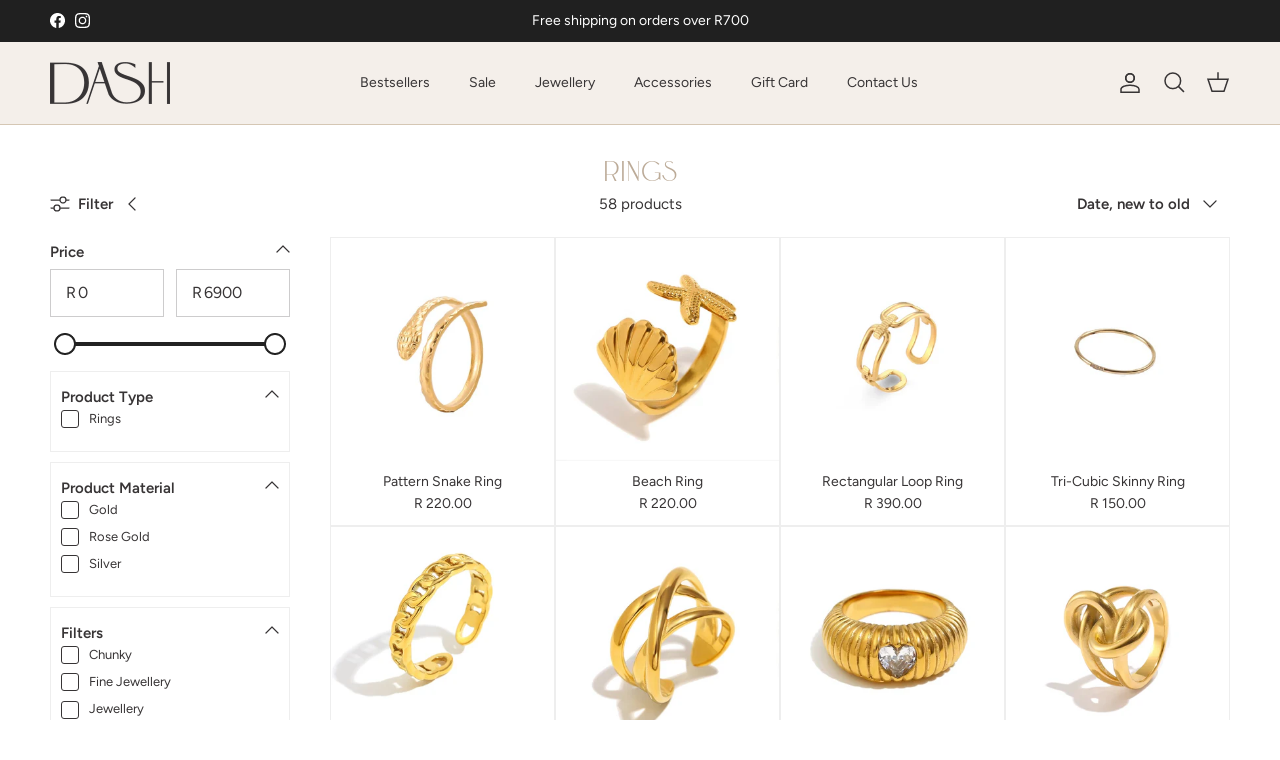

--- FILE ---
content_type: text/html; charset=utf-8
request_url: https://www.da-sh.co.za/collections/rings
body_size: 64811
content:
<!doctype html>
<html class="no-js" lang="en" dir="ltr">
<head><meta charset="utf-8">
<meta name="viewport" content="width=device-width,initial-scale=1">
<title>Rings &ndash; DASH</title><link rel="canonical" href="https://www.da-sh.co.za/collections/rings"><link rel="icon" href="//www.da-sh.co.za/cdn/shop/files/fav.png?crop=center&height=48&v=1664465477&width=48" type="image/png">
  <link rel="apple-touch-icon" href="//www.da-sh.co.za/cdn/shop/files/fav.png?crop=center&height=180&v=1664465477&width=180"><meta property="og:site_name" content="DASH">
<meta property="og:url" content="https://www.da-sh.co.za/collections/rings">
<meta property="og:title" content="Rings">
<meta property="og:type" content="product.group">
<meta property="og:description" content="An online and brick and mortar boutique offering a wide variety of fine fashion jewellery and accessories, sourced and made locally, as well as from various international suppliers"><meta property="og:image" content="http://www.da-sh.co.za/cdn/shop/files/PRIMARY_LOGO___NEG_FILE___ONXY.png?crop=center&height=1200&v=1664464328&width=1200">
  <meta property="og:image:secure_url" content="https://www.da-sh.co.za/cdn/shop/files/PRIMARY_LOGO___NEG_FILE___ONXY.png?crop=center&height=1200&v=1664464328&width=1200">
  <meta property="og:image:width" content="1200">
  <meta property="og:image:height" content="628"><meta name="twitter:card" content="summary_large_image">
<meta name="twitter:title" content="Rings">
<meta name="twitter:description" content="An online and brick and mortar boutique offering a wide variety of fine fashion jewellery and accessories, sourced and made locally, as well as from various international suppliers">
<style>@font-face {
  font-family: Figtree;
  font-weight: 400;
  font-style: normal;
  font-display: fallback;
  src: url("//www.da-sh.co.za/cdn/fonts/figtree/figtree_n4.3c0838aba1701047e60be6a99a1b0a40ce9b8419.woff2") format("woff2"),
       url("//www.da-sh.co.za/cdn/fonts/figtree/figtree_n4.c0575d1db21fc3821f17fd6617d3dee552312137.woff") format("woff");
}
@font-face {
  font-family: Figtree;
  font-weight: 700;
  font-style: normal;
  font-display: fallback;
  src: url("//www.da-sh.co.za/cdn/fonts/figtree/figtree_n7.2fd9bfe01586148e644724096c9d75e8c7a90e55.woff2") format("woff2"),
       url("//www.da-sh.co.za/cdn/fonts/figtree/figtree_n7.ea05de92d862f9594794ab281c4c3a67501ef5fc.woff") format("woff");
}
@font-face {
  font-family: Figtree;
  font-weight: 500;
  font-style: normal;
  font-display: fallback;
  src: url("//www.da-sh.co.za/cdn/fonts/figtree/figtree_n5.3b6b7df38aa5986536945796e1f947445832047c.woff2") format("woff2"),
       url("//www.da-sh.co.za/cdn/fonts/figtree/figtree_n5.f26bf6dcae278b0ed902605f6605fa3338e81dab.woff") format("woff");
}
@font-face {
  font-family: Figtree;
  font-weight: 400;
  font-style: italic;
  font-display: fallback;
  src: url("//www.da-sh.co.za/cdn/fonts/figtree/figtree_i4.89f7a4275c064845c304a4cf8a4a586060656db2.woff2") format("woff2"),
       url("//www.da-sh.co.za/cdn/fonts/figtree/figtree_i4.6f955aaaafc55a22ffc1f32ecf3756859a5ad3e2.woff") format("woff");
}
@font-face {
  font-family: Figtree;
  font-weight: 700;
  font-style: italic;
  font-display: fallback;
  src: url("//www.da-sh.co.za/cdn/fonts/figtree/figtree_i7.06add7096a6f2ab742e09ec7e498115904eda1fe.woff2") format("woff2"),
       url("//www.da-sh.co.za/cdn/fonts/figtree/figtree_i7.ee584b5fcaccdbb5518c0228158941f8df81b101.woff") format("woff");
}
@font-face {
  font-family: Poppins;
  font-weight: 400;
  font-style: normal;
  font-display: fallback;
  src: url("//www.da-sh.co.za/cdn/fonts/poppins/poppins_n4.0ba78fa5af9b0e1a374041b3ceaadf0a43b41362.woff2") format("woff2"),
       url("//www.da-sh.co.za/cdn/fonts/poppins/poppins_n4.214741a72ff2596839fc9760ee7a770386cf16ca.woff") format("woff");
}
@font-face {
  font-family: Figtree;
  font-weight: 400;
  font-style: normal;
  font-display: fallback;
  src: url("//www.da-sh.co.za/cdn/fonts/figtree/figtree_n4.3c0838aba1701047e60be6a99a1b0a40ce9b8419.woff2") format("woff2"),
       url("//www.da-sh.co.za/cdn/fonts/figtree/figtree_n4.c0575d1db21fc3821f17fd6617d3dee552312137.woff") format("woff");
}
@font-face {
  font-family: Figtree;
  font-weight: 400;
  font-style: normal;
  font-display: fallback;
  src: url("//www.da-sh.co.za/cdn/fonts/figtree/figtree_n4.3c0838aba1701047e60be6a99a1b0a40ce9b8419.woff2") format("woff2"),
       url("//www.da-sh.co.za/cdn/fonts/figtree/figtree_n4.c0575d1db21fc3821f17fd6617d3dee552312137.woff") format("woff");
}
@font-face {
  font-family: Figtree;
  font-weight: 600;
  font-style: normal;
  font-display: fallback;
  src: url("//www.da-sh.co.za/cdn/fonts/figtree/figtree_n6.9d1ea52bb49a0a86cfd1b0383d00f83d3fcc14de.woff2") format("woff2"),
       url("//www.da-sh.co.za/cdn/fonts/figtree/figtree_n6.f0fcdea525a0e47b2ae4ab645832a8e8a96d31d3.woff") format("woff");
}
:root {
  --page-container-width:          1480px;
  --reading-container-width:       720px;
  --divider-opacity:               0.14;
  --gutter-large:                  30px;
  --gutter-desktop:                20px;
  --gutter-mobile:                 16px;
  --section-padding:               50px;
  --larger-section-padding:        80px;
  --larger-section-padding-mobile: 60px;
  --largest-section-padding:       110px;
  --aos-animate-duration:          0.6s;

  --base-font-family:              Figtree, sans-serif;
  --base-font-weight:              400;
  --base-font-style:               normal;
  --heading-font-family:           Poppins, sans-serif;
  --heading-font-weight:           400;
  --heading-font-style:            normal;
  --logo-font-family:              Figtree, sans-serif;
  --logo-font-weight:              400;
  --logo-font-style:               normal;
  --nav-font-family:               Figtree, sans-serif;
  --nav-font-weight:               400;
  --nav-font-style:                normal;

  --base-text-size:15px;
  --base-line-height:              1.6;
  --input-text-size:16px;
  --smaller-text-size-1:12px;
  --smaller-text-size-2:14px;
  --smaller-text-size-3:12px;
  --smaller-text-size-4:11px;
  --larger-text-size:34px;
  --super-large-text-size:60px;
  --super-large-mobile-text-size:27px;
  --larger-mobile-text-size:27px;
  --logo-text-size:24px;--btn-letter-spacing: 0.08em;
    --btn-text-transform: uppercase;
    --button-text-size: 13px;
    --quickbuy-button-text-size: 13;
    --small-feature-link-font-size: 0.75em;
    --input-btn-padding-top:             1.2em;
    --input-btn-padding-bottom:          1.2em;--heading-text-transform:uppercase;
  --nav-text-size:                      14px;
  --mobile-menu-font-weight:            inherit;

  --body-bg-color:                      255 255 255;
  --bg-color:                           255 255 255;
  --body-text-color:                    55 52 53;
  --text-color:                         55 52 53;

  --header-text-col:                    #373435;--header-text-hover-col:             var(--header-text-col);--header-bg-col:                     #f4efea;
  --heading-color:                     188 171 152;
  --body-heading-color:                188 171 152;
  --heading-divider-col:               #d5c7b4;

  --logo-col:                          #373435;
  --main-nav-bg:                       #ffffff;
  --main-nav-link-col:                 #373435;
  --main-nav-link-hover-col:           #373435;
  --main-nav-link-featured-col:        #bcab98;

  --link-color:                        213 199 180;
  --body-link-color:                   213 199 180;

  --btn-bg-color:                        197 166 139;
  --btn-bg-hover-color:                  0 0 0;
  --btn-border-color:                    197 166 139;
  --btn-border-hover-color:              0 0 0;
  --btn-text-color:                      255 255 255;
  --btn-text-hover-color:                255 255 255;--btn-alt-bg-color:                    244 239 234;
  --btn-alt-text-color:                  35 35 35;
  --btn-alt-border-color:                35 35 35;
  --btn-alt-border-hover-color:          35 35 35;--btn-ter-bg-color:                    235 235 235;
  --btn-ter-text-color:                  3 2 2;
  --btn-ter-bg-hover-color:              197 166 139;
  --btn-ter-text-hover-color:            255 255 255;--btn-border-radius: 0;--color-scheme-default:                             #ffffff;
  --color-scheme-default-color:                       255 255 255;
  --color-scheme-default-text-color:                  55 52 53;
  --color-scheme-default-head-color:                  188 171 152;
  --color-scheme-default-link-color:                  213 199 180;
  --color-scheme-default-btn-text-color:              255 255 255;
  --color-scheme-default-btn-text-hover-color:        255 255 255;
  --color-scheme-default-btn-bg-color:                197 166 139;
  --color-scheme-default-btn-bg-hover-color:          0 0 0;
  --color-scheme-default-btn-border-color:            197 166 139;
  --color-scheme-default-btn-border-hover-color:      0 0 0;
  --color-scheme-default-btn-alt-text-color:          35 35 35;
  --color-scheme-default-btn-alt-bg-color:            244 239 234;
  --color-scheme-default-btn-alt-border-color:        35 35 35;
  --color-scheme-default-btn-alt-border-hover-color:  35 35 35;

  --color-scheme-1:                             #f2f2f2;
  --color-scheme-1-color:                       242 242 242;
  --color-scheme-1-text-color:                  52 52 52;
  --color-scheme-1-head-color:                  52 52 52;
  --color-scheme-1-link-color:                  52 52 52;
  --color-scheme-1-btn-text-color:              255 255 255;
  --color-scheme-1-btn-text-hover-color:        255 255 255;
  --color-scheme-1-btn-bg-color:                35 35 35;
  --color-scheme-1-btn-bg-hover-color:          0 0 0;
  --color-scheme-1-btn-border-color:            35 35 35;
  --color-scheme-1-btn-border-hover-color:      0 0 0;
  --color-scheme-1-btn-alt-text-color:          35 35 35;
  --color-scheme-1-btn-alt-bg-color:            255 255 255;
  --color-scheme-1-btn-alt-border-color:        35 35 35;
  --color-scheme-1-btn-alt-border-hover-color:  35 35 35;

  --color-scheme-2:                             #f2f2f2;
  --color-scheme-2-color:                       242 242 242;
  --color-scheme-2-text-color:                  52 52 52;
  --color-scheme-2-head-color:                  52 52 52;
  --color-scheme-2-link-color:                  52 52 52;
  --color-scheme-2-btn-text-color:              255 255 255;
  --color-scheme-2-btn-text-hover-color:        255 255 255;
  --color-scheme-2-btn-bg-color:                35 35 35;
  --color-scheme-2-btn-bg-hover-color:          0 0 0;
  --color-scheme-2-btn-border-color:            35 35 35;
  --color-scheme-2-btn-border-hover-color:      0 0 0;
  --color-scheme-2-btn-alt-text-color:          35 35 35;
  --color-scheme-2-btn-alt-bg-color:            255 255 255;
  --color-scheme-2-btn-alt-border-color:        35 35 35;
  --color-scheme-2-btn-alt-border-hover-color:  35 35 35;

  /* Shop Pay payment terms */
  --payment-terms-background-color:    #ffffff;--quickbuy-bg: 242 242 242;--body-input-background-color:       rgb(var(--body-bg-color));
  --input-background-color:            rgb(var(--body-bg-color));
  --body-input-text-color:             var(--body-text-color);
  --input-text-color:                  var(--body-text-color);
  --body-input-border-color:           rgb(205, 204, 205);
  --input-border-color:                rgb(205, 204, 205);
  --input-border-color-hover:          rgb(145, 143, 144);
  --input-border-color-active:         rgb(55, 52, 53);

  --swatch-cross-svg:                  url("data:image/svg+xml,%3Csvg xmlns='http://www.w3.org/2000/svg' width='240' height='240' viewBox='0 0 24 24' fill='none' stroke='rgb(205, 204, 205)' stroke-width='0.09' preserveAspectRatio='none' %3E%3Cline x1='24' y1='0' x2='0' y2='24'%3E%3C/line%3E%3C/svg%3E");
  --swatch-cross-hover:                url("data:image/svg+xml,%3Csvg xmlns='http://www.w3.org/2000/svg' width='240' height='240' viewBox='0 0 24 24' fill='none' stroke='rgb(145, 143, 144)' stroke-width='0.09' preserveAspectRatio='none' %3E%3Cline x1='24' y1='0' x2='0' y2='24'%3E%3C/line%3E%3C/svg%3E");
  --swatch-cross-active:               url("data:image/svg+xml,%3Csvg xmlns='http://www.w3.org/2000/svg' width='240' height='240' viewBox='0 0 24 24' fill='none' stroke='rgb(55, 52, 53)' stroke-width='0.09' preserveAspectRatio='none' %3E%3Cline x1='24' y1='0' x2='0' y2='24'%3E%3C/line%3E%3C/svg%3E");

  --footer-divider-col:                rgba(0,0,0,0);
  --footer-text-col:                   55 52 53;
  --footer-heading-col:                55 52 53;
  --footer-bg:                         #e8dfd4;--product-label-overlay-justify: flex-start;--product-label-overlay-align: flex-start;--product-label-overlay-reduction-text:   #ffffff;
  --product-label-overlay-reduction-bg:     #bcab98;
  --product-label-overlay-stock-text:       #ffffff;
  --product-label-overlay-stock-bg:         #bcab98;
  --product-label-overlay-new-text:         #ffffff;
  --product-label-overlay-new-bg:           #bcab98;
  --product-label-overlay-meta-text:        #ffffff;
  --product-label-overlay-meta-bg:          #bcab98;
  --product-label-sale-text:                #bcab98;
  --product-label-sold-text:                #bcab98;
  --product-label-preorder-text:            #bcab98;

  --product-block-crop-align:               center;

  
  --product-block-price-align:              center;
  --product-block-price-item-margin-start:  .25rem;
  --product-block-price-item-margin-end:    .25rem;
  

  --collection-block-image-position:   center center;

  --swatch-picker-image-size:          68px;
  --swatch-crop-align:                 center center;

  --image-overlay-text-color:          255 255 255;--image-overlay-bg:                  rgba(55, 52, 53, 0.3);
  --image-overlay-shadow-start:        rgb(0 0 0 / 0.15);
  --image-overlay-box-opacity:         0.9;.image-overlay--bg-box .text-overlay .text-overlay__text {
      --image-overlay-box-bg: 255 255 255;
      --heading-color: var(--body-heading-color);
      --text-color: var(--body-text-color);
      --link-color: var(--body-link-color);
    }--product-inventory-ok-box-color:            #373435;
  --product-inventory-ok-text-color:           #ffffff;
  --product-inventory-ok-icon-box-fill-color:  none;
  --product-inventory-low-box-color:           #373435;
  --product-inventory-low-text-color:          #ffffff;
  --product-inventory-low-icon-box-fill-color: none;
  --product-inventory-low-text-color-channels: 255, 255, 255;
  --product-inventory-ok-text-color-channels:  255, 255, 255;

  --rating-star-color: 213 199 180;
}::selection {
    background: rgb(var(--body-heading-color));
    color: rgb(var(--body-bg-color));
  }
  ::-moz-selection {
    background: rgb(var(--body-heading-color));
    color: rgb(var(--body-bg-color));
  }.use-color-scheme--default {
  --product-label-sale-text:           #bcab98;
  --product-label-sold-text:           #bcab98;
  --product-label-preorder-text:       #bcab98;
  --input-background-color:            rgb(var(--body-bg-color));
  --input-text-color:                  var(--body-input-text-color);
  --input-border-color:                rgb(205, 204, 205);
  --input-border-color-hover:          rgb(145, 143, 144);
  --input-border-color-active:         rgb(55, 52, 53);
}</style>

  <link href="//www.da-sh.co.za/cdn/shop/t/9/assets/main.css?v=175476016969845087671710329354" rel="stylesheet" type="text/css" media="all" />
  <link href="//www.da-sh.co.za/cdn/shop/t/9/assets/helper-classes.css?v=89089138100577951091710329354" rel="stylesheet" type="text/css" media="all" />
  <link href="//www.da-sh.co.za/cdn/shop/t/9/assets/swiper.css?v=1011187373886838161710329354" rel="stylesheet" type="text/css" media="all" /> 
  <link href="//www.da-sh.co.za/cdn/shop/t/9/assets/custom_dash.css?v=30629667807011075921710329354" rel="stylesheet" type="text/css" media="all" /> 
  
  <link rel="stylesheet" href="//www.da-sh.co.za/cdn/shop/t/9/assets/helper-classes.css?v=89089138100577951091710329354">
  
  <div id="shopify-section-pure-custom-fonts" class="shopify-section">
  <style data-custom-fonts>
    



      

      
      
      
      
      
      
      
      
      
      
      
      
      

      

        

        
          @font-face {
            font-family: 'Chatillon';
            src: url(https://cdn.shopify.com/s/files/1/0560/5218/7200/files/Chatillon-Regular.otf?v=1708353857) format('opentype');

              
            
          }


          
            h1{
              font-family: 'Chatillon' !important;
            }
          

          
            h2{
              font-family: 'Chatillon' !important;
            }
          

          
            h3{
              font-family: 'Chatillon' !important;
            }
          

          
            h4{
              font-family: 'Chatillon' !important;
            }
          

          
            h5{
              font-family: 'Chatillon' !important;
            }
          

          
            h6{
              font-family: 'Chatillon' !important;
            }
          

          

          

          
            .custom-font1{
              font-family: 'Chatillon' !important;
            }
          


      
      
  </style>



</div>
  <div id="shopify-section-pure-custom-buttons" class="shopify-section">
  <style data-custom-buttons>
    

      
  </style>



</div>
<link rel="preload" as="font" href="//www.da-sh.co.za/cdn/fonts/figtree/figtree_n4.3c0838aba1701047e60be6a99a1b0a40ce9b8419.woff2" type="font/woff2" crossorigin><link rel="preload" as="font" href="//www.da-sh.co.za/cdn/fonts/poppins/poppins_n4.0ba78fa5af9b0e1a374041b3ceaadf0a43b41362.woff2" type="font/woff2" crossorigin><script>
    document.documentElement.className = document.documentElement.className.replace('no-js', 'js');

    window.theme = {
      info: {
        name: 'Symmetry',
        version: '7.1.2'
      },
      device: {
        hasTouch: window.matchMedia('(any-pointer: coarse)').matches,
        hasHover: window.matchMedia('(hover: hover)').matches
      },
      mediaQueries: {
        md: '(min-width: 768px)',
        productMediaCarouselBreak: '(min-width: 1041px)'
      },
      routes: {
        base: 'https://www.da-sh.co.za',
        cart: '/cart',
        cartAdd: '/cart/add.js',
        cartUpdate: '/cart/update.js',
        predictiveSearch: '/search/suggest'
      },
      strings: {
        cartTermsConfirmation: "You must agree to the terms and conditions before continuing.",
        cartItemsQuantityError: "You can only add [QUANTITY] of this item to your cart.",
        generalSearchViewAll: "View all search results",
        noStock: "Sold out",
        noVariant: "Unavailable",
        productsProductChooseA: "Choose a",
        generalSearchPages: "Pages",
        generalSearchNoResultsWithoutTerms: "Sorry, we couldnʼt find any results",
        shippingCalculator: {
          singleRate: "There is one shipping rate for this destination:",
          multipleRates: "There are multiple shipping rates for this destination:",
          noRates: "We do not ship to this destination."
        }
      },
      settings: {
        moneyWithCurrencyFormat: "R {{amount}} ZAR",
        cartType: "drawer",
        afterAddToCart: "notification",
        quickbuyStyle: "button",
        externalLinksNewTab: true,
        internalLinksSmoothScroll: true
      }
    }

    theme.inlineNavigationCheck = function() {
      var pageHeader = document.querySelector('.pageheader'),
          inlineNavContainer = pageHeader.querySelector('.logo-area__left__inner'),
          inlineNav = inlineNavContainer.querySelector('.navigation--left');
      if (inlineNav && getComputedStyle(inlineNav).display != 'none') {
        var inlineMenuCentered = document.querySelector('.pageheader--layout-inline-menu-center'),
            logoContainer = document.querySelector('.logo-area__middle__inner');
        if(inlineMenuCentered) {
          var rightWidth = document.querySelector('.logo-area__right__inner').clientWidth,
              middleWidth = logoContainer.clientWidth,
              logoArea = document.querySelector('.logo-area'),
              computedLogoAreaStyle = getComputedStyle(logoArea),
              logoAreaInnerWidth = logoArea.clientWidth - Math.ceil(parseFloat(computedLogoAreaStyle.paddingLeft)) - Math.ceil(parseFloat(computedLogoAreaStyle.paddingRight)),
              availableNavWidth = logoAreaInnerWidth - Math.max(rightWidth, middleWidth) * 2 - 40;
          inlineNavContainer.style.maxWidth = availableNavWidth + 'px';
        }

        var firstInlineNavLink = inlineNav.querySelector('.navigation__item:first-child'),
            lastInlineNavLink = inlineNav.querySelector('.navigation__item:last-child');
        if (lastInlineNavLink) {
          var inlineNavWidth = null;
          if(document.querySelector('html[dir=rtl]')) {
            inlineNavWidth = firstInlineNavLink.offsetLeft - lastInlineNavLink.offsetLeft + firstInlineNavLink.offsetWidth;
          } else {
            inlineNavWidth = lastInlineNavLink.offsetLeft - firstInlineNavLink.offsetLeft + lastInlineNavLink.offsetWidth;
          }
          if (inlineNavContainer.offsetWidth >= inlineNavWidth) {
            pageHeader.classList.add('pageheader--layout-inline-permitted');
            var tallLogo = logoContainer.clientHeight > lastInlineNavLink.clientHeight + 20;
            if (tallLogo) {
              inlineNav.classList.add('navigation--tight-underline');
            } else {
              inlineNav.classList.remove('navigation--tight-underline');
            }
          } else {
            pageHeader.classList.remove('pageheader--layout-inline-permitted');
          }
        }
      }
    };

    theme.setInitialHeaderHeightProperty = () => {
      const section = document.querySelector('.section-header');
      if (section) {
        document.documentElement.style.setProperty('--theme-header-height', Math.ceil(section.clientHeight) + 'px');
      }
    };
  </script>

  <script src="//www.da-sh.co.za/cdn/shop/t/9/assets/main.js?v=66933730433444639621710329354" defer></script>
    <script src="//www.da-sh.co.za/cdn/shop/t/9/assets/animate-on-scroll.js?v=15249566486942820451710329354" defer></script>
    <link href="//www.da-sh.co.za/cdn/shop/t/9/assets/animate-on-scroll.css?v=35216439550296132921710329354" rel="stylesheet" type="text/css" media="all" />
  

  <script>window.performance && window.performance.mark && window.performance.mark('shopify.content_for_header.start');</script><meta id="shopify-digital-wallet" name="shopify-digital-wallet" content="/56052187200/digital_wallets/dialog">
<link rel="alternate" type="application/atom+xml" title="Feed" href="/collections/rings.atom" />
<link rel="next" href="/collections/rings?page=2">
<link rel="alternate" type="application/json+oembed" href="https://www.da-sh.co.za/collections/rings.oembed">
<script async="async" src="/checkouts/internal/preloads.js?locale=en-ZA"></script>
<script id="shopify-features" type="application/json">{"accessToken":"38d3bcbd67f256e6a73e9d74e44943c1","betas":["rich-media-storefront-analytics"],"domain":"www.da-sh.co.za","predictiveSearch":true,"shopId":56052187200,"locale":"en"}</script>
<script>var Shopify = Shopify || {};
Shopify.shop = "dash-stores-sa.myshopify.com";
Shopify.locale = "en";
Shopify.currency = {"active":"ZAR","rate":"1.0"};
Shopify.country = "ZA";
Shopify.theme = {"name":"Dash -13 March 2024 (Updates)","id":124231745600,"schema_name":"Symmetry","schema_version":"7.1.2","theme_store_id":568,"role":"main"};
Shopify.theme.handle = "null";
Shopify.theme.style = {"id":null,"handle":null};
Shopify.cdnHost = "www.da-sh.co.za/cdn";
Shopify.routes = Shopify.routes || {};
Shopify.routes.root = "/";</script>
<script type="module">!function(o){(o.Shopify=o.Shopify||{}).modules=!0}(window);</script>
<script>!function(o){function n(){var o=[];function n(){o.push(Array.prototype.slice.apply(arguments))}return n.q=o,n}var t=o.Shopify=o.Shopify||{};t.loadFeatures=n(),t.autoloadFeatures=n()}(window);</script>
<script id="shop-js-analytics" type="application/json">{"pageType":"collection"}</script>
<script defer="defer" async type="module" src="//www.da-sh.co.za/cdn/shopifycloud/shop-js/modules/v2/client.init-shop-cart-sync_BApSsMSl.en.esm.js"></script>
<script defer="defer" async type="module" src="//www.da-sh.co.za/cdn/shopifycloud/shop-js/modules/v2/chunk.common_CBoos6YZ.esm.js"></script>
<script type="module">
  await import("//www.da-sh.co.za/cdn/shopifycloud/shop-js/modules/v2/client.init-shop-cart-sync_BApSsMSl.en.esm.js");
await import("//www.da-sh.co.za/cdn/shopifycloud/shop-js/modules/v2/chunk.common_CBoos6YZ.esm.js");

  window.Shopify.SignInWithShop?.initShopCartSync?.({"fedCMEnabled":true,"windoidEnabled":true});

</script>
<script>(function() {
  var isLoaded = false;
  function asyncLoad() {
    if (isLoaded) return;
    isLoaded = true;
    var urls = ["\/\/d1liekpayvooaz.cloudfront.net\/apps\/customizery\/customizery.js?shop=dash-stores-sa.myshopify.com","\/\/www.powr.io\/powr.js?powr-token=dash-stores-sa.myshopify.com\u0026external-type=shopify\u0026shop=dash-stores-sa.myshopify.com","https:\/\/chimpstatic.com\/mcjs-connected\/js\/users\/8defa54390e088e918f1b5210\/b4e297253b4befeef438b6b1b.js?shop=dash-stores-sa.myshopify.com","https:\/\/cdn.nfcube.com\/instafeed-b8dab2ec0942ec5b11849c625e2ecdae.js?shop=dash-stores-sa.myshopify.com","https:\/\/app.hapoapps.com\/shopify_pdf_invoice\/static\/src\/js\/pdf-invoice-frontend-button.js?v=1707108968.897644\u0026shop=dash-stores-sa.myshopify.com"];
    for (var i = 0; i < urls.length; i++) {
      var s = document.createElement('script');
      s.type = 'text/javascript';
      s.async = true;
      s.src = urls[i];
      var x = document.getElementsByTagName('script')[0];
      x.parentNode.insertBefore(s, x);
    }
  };
  if(window.attachEvent) {
    window.attachEvent('onload', asyncLoad);
  } else {
    window.addEventListener('load', asyncLoad, false);
  }
})();</script>
<script id="__st">var __st={"a":56052187200,"offset":7200,"reqid":"d17d138b-480c-4400-8548-916d5fbd0fc9-1768915304","pageurl":"www.da-sh.co.za\/collections\/rings","u":"8f2730f3a234","p":"collection","rtyp":"collection","rid":271228960832};</script>
<script>window.ShopifyPaypalV4VisibilityTracking = true;</script>
<script id="captcha-bootstrap">!function(){'use strict';const t='contact',e='account',n='new_comment',o=[[t,t],['blogs',n],['comments',n],[t,'customer']],c=[[e,'customer_login'],[e,'guest_login'],[e,'recover_customer_password'],[e,'create_customer']],r=t=>t.map((([t,e])=>`form[action*='/${t}']:not([data-nocaptcha='true']) input[name='form_type'][value='${e}']`)).join(','),a=t=>()=>t?[...document.querySelectorAll(t)].map((t=>t.form)):[];function s(){const t=[...o],e=r(t);return a(e)}const i='password',u='form_key',d=['recaptcha-v3-token','g-recaptcha-response','h-captcha-response',i],f=()=>{try{return window.sessionStorage}catch{return}},m='__shopify_v',_=t=>t.elements[u];function p(t,e,n=!1){try{const o=window.sessionStorage,c=JSON.parse(o.getItem(e)),{data:r}=function(t){const{data:e,action:n}=t;return t[m]||n?{data:e,action:n}:{data:t,action:n}}(c);for(const[e,n]of Object.entries(r))t.elements[e]&&(t.elements[e].value=n);n&&o.removeItem(e)}catch(o){console.error('form repopulation failed',{error:o})}}const l='form_type',E='cptcha';function T(t){t.dataset[E]=!0}const w=window,h=w.document,L='Shopify',v='ce_forms',y='captcha';let A=!1;((t,e)=>{const n=(g='f06e6c50-85a8-45c8-87d0-21a2b65856fe',I='https://cdn.shopify.com/shopifycloud/storefront-forms-hcaptcha/ce_storefront_forms_captcha_hcaptcha.v1.5.2.iife.js',D={infoText:'Protected by hCaptcha',privacyText:'Privacy',termsText:'Terms'},(t,e,n)=>{const o=w[L][v],c=o.bindForm;if(c)return c(t,g,e,D).then(n);var r;o.q.push([[t,g,e,D],n]),r=I,A||(h.body.append(Object.assign(h.createElement('script'),{id:'captcha-provider',async:!0,src:r})),A=!0)});var g,I,D;w[L]=w[L]||{},w[L][v]=w[L][v]||{},w[L][v].q=[],w[L][y]=w[L][y]||{},w[L][y].protect=function(t,e){n(t,void 0,e),T(t)},Object.freeze(w[L][y]),function(t,e,n,w,h,L){const[v,y,A,g]=function(t,e,n){const i=e?o:[],u=t?c:[],d=[...i,...u],f=r(d),m=r(i),_=r(d.filter((([t,e])=>n.includes(e))));return[a(f),a(m),a(_),s()]}(w,h,L),I=t=>{const e=t.target;return e instanceof HTMLFormElement?e:e&&e.form},D=t=>v().includes(t);t.addEventListener('submit',(t=>{const e=I(t);if(!e)return;const n=D(e)&&!e.dataset.hcaptchaBound&&!e.dataset.recaptchaBound,o=_(e),c=g().includes(e)&&(!o||!o.value);(n||c)&&t.preventDefault(),c&&!n&&(function(t){try{if(!f())return;!function(t){const e=f();if(!e)return;const n=_(t);if(!n)return;const o=n.value;o&&e.removeItem(o)}(t);const e=Array.from(Array(32),(()=>Math.random().toString(36)[2])).join('');!function(t,e){_(t)||t.append(Object.assign(document.createElement('input'),{type:'hidden',name:u})),t.elements[u].value=e}(t,e),function(t,e){const n=f();if(!n)return;const o=[...t.querySelectorAll(`input[type='${i}']`)].map((({name:t})=>t)),c=[...d,...o],r={};for(const[a,s]of new FormData(t).entries())c.includes(a)||(r[a]=s);n.setItem(e,JSON.stringify({[m]:1,action:t.action,data:r}))}(t,e)}catch(e){console.error('failed to persist form',e)}}(e),e.submit())}));const S=(t,e)=>{t&&!t.dataset[E]&&(n(t,e.some((e=>e===t))),T(t))};for(const o of['focusin','change'])t.addEventListener(o,(t=>{const e=I(t);D(e)&&S(e,y())}));const B=e.get('form_key'),M=e.get(l),P=B&&M;t.addEventListener('DOMContentLoaded',(()=>{const t=y();if(P)for(const e of t)e.elements[l].value===M&&p(e,B);[...new Set([...A(),...v().filter((t=>'true'===t.dataset.shopifyCaptcha))])].forEach((e=>S(e,t)))}))}(h,new URLSearchParams(w.location.search),n,t,e,['guest_login'])})(!0,!0)}();</script>
<script integrity="sha256-4kQ18oKyAcykRKYeNunJcIwy7WH5gtpwJnB7kiuLZ1E=" data-source-attribution="shopify.loadfeatures" defer="defer" src="//www.da-sh.co.za/cdn/shopifycloud/storefront/assets/storefront/load_feature-a0a9edcb.js" crossorigin="anonymous"></script>
<script data-source-attribution="shopify.dynamic_checkout.dynamic.init">var Shopify=Shopify||{};Shopify.PaymentButton=Shopify.PaymentButton||{isStorefrontPortableWallets:!0,init:function(){window.Shopify.PaymentButton.init=function(){};var t=document.createElement("script");t.src="https://www.da-sh.co.za/cdn/shopifycloud/portable-wallets/latest/portable-wallets.en.js",t.type="module",document.head.appendChild(t)}};
</script>
<script data-source-attribution="shopify.dynamic_checkout.buyer_consent">
  function portableWalletsHideBuyerConsent(e){var t=document.getElementById("shopify-buyer-consent"),n=document.getElementById("shopify-subscription-policy-button");t&&n&&(t.classList.add("hidden"),t.setAttribute("aria-hidden","true"),n.removeEventListener("click",e))}function portableWalletsShowBuyerConsent(e){var t=document.getElementById("shopify-buyer-consent"),n=document.getElementById("shopify-subscription-policy-button");t&&n&&(t.classList.remove("hidden"),t.removeAttribute("aria-hidden"),n.addEventListener("click",e))}window.Shopify?.PaymentButton&&(window.Shopify.PaymentButton.hideBuyerConsent=portableWalletsHideBuyerConsent,window.Shopify.PaymentButton.showBuyerConsent=portableWalletsShowBuyerConsent);
</script>
<script data-source-attribution="shopify.dynamic_checkout.cart.bootstrap">document.addEventListener("DOMContentLoaded",(function(){function t(){return document.querySelector("shopify-accelerated-checkout-cart, shopify-accelerated-checkout")}if(t())Shopify.PaymentButton.init();else{new MutationObserver((function(e,n){t()&&(Shopify.PaymentButton.init(),n.disconnect())})).observe(document.body,{childList:!0,subtree:!0})}}));
</script>

<script>window.performance && window.performance.mark && window.performance.mark('shopify.content_for_header.end');</script>
<!-- CC Custom Head Start --><!-- CC Custom Head End --><!-- BEGIN app block: shopify://apps/klaviyo-email-marketing-sms/blocks/klaviyo-onsite-embed/2632fe16-c075-4321-a88b-50b567f42507 -->












  <script async src="https://static.klaviyo.com/onsite/js/YrnwWR/klaviyo.js?company_id=YrnwWR"></script>
  <script>!function(){if(!window.klaviyo){window._klOnsite=window._klOnsite||[];try{window.klaviyo=new Proxy({},{get:function(n,i){return"push"===i?function(){var n;(n=window._klOnsite).push.apply(n,arguments)}:function(){for(var n=arguments.length,o=new Array(n),w=0;w<n;w++)o[w]=arguments[w];var t="function"==typeof o[o.length-1]?o.pop():void 0,e=new Promise((function(n){window._klOnsite.push([i].concat(o,[function(i){t&&t(i),n(i)}]))}));return e}}})}catch(n){window.klaviyo=window.klaviyo||[],window.klaviyo.push=function(){var n;(n=window._klOnsite).push.apply(n,arguments)}}}}();</script>

  




  <script>
    window.klaviyoReviewsProductDesignMode = false
  </script>







<!-- END app block --><link href="https://monorail-edge.shopifysvc.com" rel="dns-prefetch">
<script>(function(){if ("sendBeacon" in navigator && "performance" in window) {try {var session_token_from_headers = performance.getEntriesByType('navigation')[0].serverTiming.find(x => x.name == '_s').description;} catch {var session_token_from_headers = undefined;}var session_cookie_matches = document.cookie.match(/_shopify_s=([^;]*)/);var session_token_from_cookie = session_cookie_matches && session_cookie_matches.length === 2 ? session_cookie_matches[1] : "";var session_token = session_token_from_headers || session_token_from_cookie || "";function handle_abandonment_event(e) {var entries = performance.getEntries().filter(function(entry) {return /monorail-edge.shopifysvc.com/.test(entry.name);});if (!window.abandonment_tracked && entries.length === 0) {window.abandonment_tracked = true;var currentMs = Date.now();var navigation_start = performance.timing.navigationStart;var payload = {shop_id: 56052187200,url: window.location.href,navigation_start,duration: currentMs - navigation_start,session_token,page_type: "collection"};window.navigator.sendBeacon("https://monorail-edge.shopifysvc.com/v1/produce", JSON.stringify({schema_id: "online_store_buyer_site_abandonment/1.1",payload: payload,metadata: {event_created_at_ms: currentMs,event_sent_at_ms: currentMs}}));}}window.addEventListener('pagehide', handle_abandonment_event);}}());</script>
<script id="web-pixels-manager-setup">(function e(e,d,r,n,o){if(void 0===o&&(o={}),!Boolean(null===(a=null===(i=window.Shopify)||void 0===i?void 0:i.analytics)||void 0===a?void 0:a.replayQueue)){var i,a;window.Shopify=window.Shopify||{};var t=window.Shopify;t.analytics=t.analytics||{};var s=t.analytics;s.replayQueue=[],s.publish=function(e,d,r){return s.replayQueue.push([e,d,r]),!0};try{self.performance.mark("wpm:start")}catch(e){}var l=function(){var e={modern:/Edge?\/(1{2}[4-9]|1[2-9]\d|[2-9]\d{2}|\d{4,})\.\d+(\.\d+|)|Firefox\/(1{2}[4-9]|1[2-9]\d|[2-9]\d{2}|\d{4,})\.\d+(\.\d+|)|Chrom(ium|e)\/(9{2}|\d{3,})\.\d+(\.\d+|)|(Maci|X1{2}).+ Version\/(15\.\d+|(1[6-9]|[2-9]\d|\d{3,})\.\d+)([,.]\d+|)( \(\w+\)|)( Mobile\/\w+|) Safari\/|Chrome.+OPR\/(9{2}|\d{3,})\.\d+\.\d+|(CPU[ +]OS|iPhone[ +]OS|CPU[ +]iPhone|CPU IPhone OS|CPU iPad OS)[ +]+(15[._]\d+|(1[6-9]|[2-9]\d|\d{3,})[._]\d+)([._]\d+|)|Android:?[ /-](13[3-9]|1[4-9]\d|[2-9]\d{2}|\d{4,})(\.\d+|)(\.\d+|)|Android.+Firefox\/(13[5-9]|1[4-9]\d|[2-9]\d{2}|\d{4,})\.\d+(\.\d+|)|Android.+Chrom(ium|e)\/(13[3-9]|1[4-9]\d|[2-9]\d{2}|\d{4,})\.\d+(\.\d+|)|SamsungBrowser\/([2-9]\d|\d{3,})\.\d+/,legacy:/Edge?\/(1[6-9]|[2-9]\d|\d{3,})\.\d+(\.\d+|)|Firefox\/(5[4-9]|[6-9]\d|\d{3,})\.\d+(\.\d+|)|Chrom(ium|e)\/(5[1-9]|[6-9]\d|\d{3,})\.\d+(\.\d+|)([\d.]+$|.*Safari\/(?![\d.]+ Edge\/[\d.]+$))|(Maci|X1{2}).+ Version\/(10\.\d+|(1[1-9]|[2-9]\d|\d{3,})\.\d+)([,.]\d+|)( \(\w+\)|)( Mobile\/\w+|) Safari\/|Chrome.+OPR\/(3[89]|[4-9]\d|\d{3,})\.\d+\.\d+|(CPU[ +]OS|iPhone[ +]OS|CPU[ +]iPhone|CPU IPhone OS|CPU iPad OS)[ +]+(10[._]\d+|(1[1-9]|[2-9]\d|\d{3,})[._]\d+)([._]\d+|)|Android:?[ /-](13[3-9]|1[4-9]\d|[2-9]\d{2}|\d{4,})(\.\d+|)(\.\d+|)|Mobile Safari.+OPR\/([89]\d|\d{3,})\.\d+\.\d+|Android.+Firefox\/(13[5-9]|1[4-9]\d|[2-9]\d{2}|\d{4,})\.\d+(\.\d+|)|Android.+Chrom(ium|e)\/(13[3-9]|1[4-9]\d|[2-9]\d{2}|\d{4,})\.\d+(\.\d+|)|Android.+(UC? ?Browser|UCWEB|U3)[ /]?(15\.([5-9]|\d{2,})|(1[6-9]|[2-9]\d|\d{3,})\.\d+)\.\d+|SamsungBrowser\/(5\.\d+|([6-9]|\d{2,})\.\d+)|Android.+MQ{2}Browser\/(14(\.(9|\d{2,})|)|(1[5-9]|[2-9]\d|\d{3,})(\.\d+|))(\.\d+|)|K[Aa][Ii]OS\/(3\.\d+|([4-9]|\d{2,})\.\d+)(\.\d+|)/},d=e.modern,r=e.legacy,n=navigator.userAgent;return n.match(d)?"modern":n.match(r)?"legacy":"unknown"}(),u="modern"===l?"modern":"legacy",c=(null!=n?n:{modern:"",legacy:""})[u],f=function(e){return[e.baseUrl,"/wpm","/b",e.hashVersion,"modern"===e.buildTarget?"m":"l",".js"].join("")}({baseUrl:d,hashVersion:r,buildTarget:u}),m=function(e){var d=e.version,r=e.bundleTarget,n=e.surface,o=e.pageUrl,i=e.monorailEndpoint;return{emit:function(e){var a=e.status,t=e.errorMsg,s=(new Date).getTime(),l=JSON.stringify({metadata:{event_sent_at_ms:s},events:[{schema_id:"web_pixels_manager_load/3.1",payload:{version:d,bundle_target:r,page_url:o,status:a,surface:n,error_msg:t},metadata:{event_created_at_ms:s}}]});if(!i)return console&&console.warn&&console.warn("[Web Pixels Manager] No Monorail endpoint provided, skipping logging."),!1;try{return self.navigator.sendBeacon.bind(self.navigator)(i,l)}catch(e){}var u=new XMLHttpRequest;try{return u.open("POST",i,!0),u.setRequestHeader("Content-Type","text/plain"),u.send(l),!0}catch(e){return console&&console.warn&&console.warn("[Web Pixels Manager] Got an unhandled error while logging to Monorail."),!1}}}}({version:r,bundleTarget:l,surface:e.surface,pageUrl:self.location.href,monorailEndpoint:e.monorailEndpoint});try{o.browserTarget=l,function(e){var d=e.src,r=e.async,n=void 0===r||r,o=e.onload,i=e.onerror,a=e.sri,t=e.scriptDataAttributes,s=void 0===t?{}:t,l=document.createElement("script"),u=document.querySelector("head"),c=document.querySelector("body");if(l.async=n,l.src=d,a&&(l.integrity=a,l.crossOrigin="anonymous"),s)for(var f in s)if(Object.prototype.hasOwnProperty.call(s,f))try{l.dataset[f]=s[f]}catch(e){}if(o&&l.addEventListener("load",o),i&&l.addEventListener("error",i),u)u.appendChild(l);else{if(!c)throw new Error("Did not find a head or body element to append the script");c.appendChild(l)}}({src:f,async:!0,onload:function(){if(!function(){var e,d;return Boolean(null===(d=null===(e=window.Shopify)||void 0===e?void 0:e.analytics)||void 0===d?void 0:d.initialized)}()){var d=window.webPixelsManager.init(e)||void 0;if(d){var r=window.Shopify.analytics;r.replayQueue.forEach((function(e){var r=e[0],n=e[1],o=e[2];d.publishCustomEvent(r,n,o)})),r.replayQueue=[],r.publish=d.publishCustomEvent,r.visitor=d.visitor,r.initialized=!0}}},onerror:function(){return m.emit({status:"failed",errorMsg:"".concat(f," has failed to load")})},sri:function(e){var d=/^sha384-[A-Za-z0-9+/=]+$/;return"string"==typeof e&&d.test(e)}(c)?c:"",scriptDataAttributes:o}),m.emit({status:"loading"})}catch(e){m.emit({status:"failed",errorMsg:(null==e?void 0:e.message)||"Unknown error"})}}})({shopId: 56052187200,storefrontBaseUrl: "https://www.da-sh.co.za",extensionsBaseUrl: "https://extensions.shopifycdn.com/cdn/shopifycloud/web-pixels-manager",monorailEndpoint: "https://monorail-edge.shopifysvc.com/unstable/produce_batch",surface: "storefront-renderer",enabledBetaFlags: ["2dca8a86"],webPixelsConfigList: [{"id":"511279168","configuration":"{\"accountID\":\"YrnwWR\",\"webPixelConfig\":\"eyJlbmFibGVBZGRlZFRvQ2FydEV2ZW50cyI6IHRydWV9\"}","eventPayloadVersion":"v1","runtimeContext":"STRICT","scriptVersion":"524f6c1ee37bacdca7657a665bdca589","type":"APP","apiClientId":123074,"privacyPurposes":["ANALYTICS","MARKETING"],"dataSharingAdjustments":{"protectedCustomerApprovalScopes":["read_customer_address","read_customer_email","read_customer_name","read_customer_personal_data","read_customer_phone"]}},{"id":"373719104","configuration":"{\"webPixelName\":\"Judge.me\"}","eventPayloadVersion":"v1","runtimeContext":"STRICT","scriptVersion":"34ad157958823915625854214640f0bf","type":"APP","apiClientId":683015,"privacyPurposes":["ANALYTICS"],"dataSharingAdjustments":{"protectedCustomerApprovalScopes":["read_customer_email","read_customer_name","read_customer_personal_data","read_customer_phone"]}},{"id":"84574272","configuration":"{\"pixel_id\":\"1523698158831048\",\"pixel_type\":\"facebook_pixel\"}","eventPayloadVersion":"v1","runtimeContext":"OPEN","scriptVersion":"ca16bc87fe92b6042fbaa3acc2fbdaa6","type":"APP","apiClientId":2329312,"privacyPurposes":["ANALYTICS","MARKETING","SALE_OF_DATA"],"dataSharingAdjustments":{"protectedCustomerApprovalScopes":["read_customer_address","read_customer_email","read_customer_name","read_customer_personal_data","read_customer_phone"]}},{"id":"shopify-app-pixel","configuration":"{}","eventPayloadVersion":"v1","runtimeContext":"STRICT","scriptVersion":"0450","apiClientId":"shopify-pixel","type":"APP","privacyPurposes":["ANALYTICS","MARKETING"]},{"id":"shopify-custom-pixel","eventPayloadVersion":"v1","runtimeContext":"LAX","scriptVersion":"0450","apiClientId":"shopify-pixel","type":"CUSTOM","privacyPurposes":["ANALYTICS","MARKETING"]}],isMerchantRequest: false,initData: {"shop":{"name":"DASH","paymentSettings":{"currencyCode":"ZAR"},"myshopifyDomain":"dash-stores-sa.myshopify.com","countryCode":"ZA","storefrontUrl":"https:\/\/www.da-sh.co.za"},"customer":null,"cart":null,"checkout":null,"productVariants":[],"purchasingCompany":null},},"https://www.da-sh.co.za/cdn","fcfee988w5aeb613cpc8e4bc33m6693e112",{"modern":"","legacy":""},{"shopId":"56052187200","storefrontBaseUrl":"https:\/\/www.da-sh.co.za","extensionBaseUrl":"https:\/\/extensions.shopifycdn.com\/cdn\/shopifycloud\/web-pixels-manager","surface":"storefront-renderer","enabledBetaFlags":"[\"2dca8a86\"]","isMerchantRequest":"false","hashVersion":"fcfee988w5aeb613cpc8e4bc33m6693e112","publish":"custom","events":"[[\"page_viewed\",{}],[\"collection_viewed\",{\"collection\":{\"id\":\"271228960832\",\"title\":\"Rings\",\"productVariants\":[{\"price\":{\"amount\":220.0,\"currencyCode\":\"ZAR\"},\"product\":{\"title\":\"Pattern Snake Ring\",\"vendor\":\"DASH\",\"id\":\"7179070439488\",\"untranslatedTitle\":\"Pattern Snake Ring\",\"url\":\"\/products\/pattern-snake-ring\",\"type\":\"Rings\"},\"id\":\"40809026519104\",\"image\":{\"src\":\"\/\/www.da-sh.co.za\/cdn\/shop\/files\/GU-R001-G.jpg?v=1762849333\"},\"sku\":\"GU-R001-G\",\"title\":\"Gold Plated\",\"untranslatedTitle\":\"Gold Plated\"},{\"price\":{\"amount\":220.0,\"currencyCode\":\"ZAR\"},\"product\":{\"title\":\"Beach Ring\",\"vendor\":\"DASH\",\"id\":\"7178144612416\",\"untranslatedTitle\":\"Beach Ring\",\"url\":\"\/products\/beach-ring\",\"type\":\"Rings\"},\"id\":\"40805226741824\",\"image\":{\"src\":\"\/\/www.da-sh.co.za\/cdn\/shop\/files\/EB-R036-G.jpg?v=1762336228\"},\"sku\":\"EB-R036-G\",\"title\":\"Gold Plated\",\"untranslatedTitle\":\"Gold Plated\"},{\"price\":{\"amount\":390.0,\"currencyCode\":\"ZAR\"},\"product\":{\"title\":\"Rectangular Loop Ring\",\"vendor\":\"DASH\",\"id\":\"7178137501760\",\"untranslatedTitle\":\"Rectangular Loop Ring\",\"url\":\"\/products\/rectangular-loop-ring\",\"type\":\"Rings\"},\"id\":\"40805189156928\",\"image\":{\"src\":\"\/\/www.da-sh.co.za\/cdn\/shop\/files\/EB-R033-G.jpg?v=1762328242\"},\"sku\":\"EB-R033-G\",\"title\":\"Gold Plated\",\"untranslatedTitle\":\"Gold Plated\"},{\"price\":{\"amount\":150.0,\"currencyCode\":\"ZAR\"},\"product\":{\"title\":\"Tri-Cubic Skinny Ring\",\"vendor\":\"DASH\",\"id\":\"7162507493440\",\"untranslatedTitle\":\"Tri-Cubic Skinny Ring\",\"url\":\"\/products\/tri-cubic-skinny-ring\",\"type\":\"Rings\"},\"id\":\"40735372247104\",\"image\":{\"src\":\"\/\/www.da-sh.co.za\/cdn\/shop\/files\/EB-R032-G.jpg?v=1756891155\"},\"sku\":\"EB-R032-G-5\",\"title\":\"Gold Plated \/ Size 5\",\"untranslatedTitle\":\"Gold Plated \/ Size 5\"},{\"price\":{\"amount\":320.0,\"currencyCode\":\"ZAR\"},\"product\":{\"title\":\"Chain Link Ring\",\"vendor\":\"DASH\",\"id\":\"7160937939008\",\"untranslatedTitle\":\"Chain Link Ring\",\"url\":\"\/products\/chain-link-ring\",\"type\":\"Rings\"},\"id\":\"40727012606016\",\"image\":{\"src\":\"\/\/www.da-sh.co.za\/cdn\/shop\/files\/EB-R016-G.jpg?v=1756116999\"},\"sku\":\"EB-R016-G\",\"title\":\"Gold Plated\",\"untranslatedTitle\":\"Gold Plated\"},{\"price\":{\"amount\":320.0,\"currencyCode\":\"ZAR\"},\"product\":{\"title\":\"Crossover Ring\",\"vendor\":\"DASH\",\"id\":\"7156056096832\",\"untranslatedTitle\":\"Crossover Ring\",\"url\":\"\/products\/crossover-ring\",\"type\":\"Rings\"},\"id\":\"40708164649024\",\"image\":{\"src\":\"\/\/www.da-sh.co.za\/cdn\/shop\/files\/EB-R029-G.jpg?v=1754467405\"},\"sku\":\"EB-R029-G\",\"title\":\"Gold Plated\",\"untranslatedTitle\":\"Gold Plated\"},{\"price\":{\"amount\":320.0,\"currencyCode\":\"ZAR\"},\"product\":{\"title\":\"Etch Lined Heart Ring\",\"vendor\":\"DASH\",\"id\":\"7156055048256\",\"untranslatedTitle\":\"Etch Lined Heart Ring\",\"url\":\"\/products\/etch-lined-heart-ring\",\"type\":\"Rings\"},\"id\":\"40708162519104\",\"image\":{\"src\":\"\/\/www.da-sh.co.za\/cdn\/shop\/files\/EB-R028-G.jpg?v=1754467158\"},\"sku\":\"EB-R028-G-8\",\"title\":\"Gold Plated \/ Size 8\",\"untranslatedTitle\":\"Gold Plated \/ Size 8\"},{\"price\":{\"amount\":290.0,\"currencyCode\":\"ZAR\"},\"product\":{\"title\":\"Double Layer Knot Ring\",\"vendor\":\"DASH\",\"id\":\"7155802570816\",\"untranslatedTitle\":\"Double Layer Knot Ring\",\"url\":\"\/products\/double-layer-knot-ring\",\"type\":\"Rings\"},\"id\":\"40805226545216\",\"image\":{\"src\":\"\/\/www.da-sh.co.za\/cdn\/shop\/files\/EB-R027-G.jpg?v=1754414401\"},\"sku\":\"EB-R027-G-6\",\"title\":\"Gold Plated \/ Size 6\",\"untranslatedTitle\":\"Gold Plated \/ Size 6\"},{\"price\":{\"amount\":420.0,\"currencyCode\":\"ZAR\"},\"product\":{\"title\":\"Crossover Flower Ring\",\"vendor\":\"DASH\",\"id\":\"7155802112064\",\"untranslatedTitle\":\"Crossover Flower Ring\",\"url\":\"\/products\/crossover-flower-ring\",\"type\":\"Rings\"},\"id\":\"40707471114304\",\"image\":{\"src\":\"\/\/www.da-sh.co.za\/cdn\/shop\/files\/EB-R026-G.jpg?v=1754414290\"},\"sku\":\"EB-R026-G\",\"title\":\"Gold Plated\",\"untranslatedTitle\":\"Gold Plated\"},{\"price\":{\"amount\":390.0,\"currencyCode\":\"ZAR\"},\"product\":{\"title\":\"Square End Cubic Ring\",\"vendor\":\"DASH\",\"id\":\"7155801686080\",\"untranslatedTitle\":\"Square End Cubic Ring\",\"url\":\"\/products\/square-end-cubic-ring\",\"type\":\"Rings\"},\"id\":\"40707468984384\",\"image\":{\"src\":\"\/\/www.da-sh.co.za\/cdn\/shop\/files\/EB-R025-G.jpg?v=1754414164\"},\"sku\":\"EB-R025-G\",\"title\":\"Gold Plated\",\"untranslatedTitle\":\"Gold Plated\"},{\"price\":{\"amount\":320.0,\"currencyCode\":\"ZAR\"},\"product\":{\"title\":\"Snaky Heart Ring\",\"vendor\":\"DASH\",\"id\":\"7155796279360\",\"untranslatedTitle\":\"Snaky Heart Ring\",\"url\":\"\/products\/snaky-heart-ring\",\"type\":\"Rings\"},\"id\":\"40707452534848\",\"image\":{\"src\":\"\/\/www.da-sh.co.za\/cdn\/shop\/files\/EB-R023-G.jpg?v=1754413029\"},\"sku\":\"EB-R023-G-8\",\"title\":\"Gold Plated \/ Size 8\",\"untranslatedTitle\":\"Gold Plated \/ Size 8\"},{\"price\":{\"amount\":290.0,\"currencyCode\":\"ZAR\"},\"product\":{\"title\":\"Textured Band Ring\",\"vendor\":\"DASH\",\"id\":\"7155795853376\",\"untranslatedTitle\":\"Textured Band Ring\",\"url\":\"\/products\/textured-band-ring\",\"type\":\"Rings\"},\"id\":\"40707451551808\",\"image\":{\"src\":\"\/\/www.da-sh.co.za\/cdn\/shop\/files\/EB-R022-G.jpg?v=1754412543\"},\"sku\":\"EB-R022-G-7\",\"title\":\"Gold Plated \/ Size 7\",\"untranslatedTitle\":\"Gold Plated \/ Size 7\"},{\"price\":{\"amount\":320.0,\"currencyCode\":\"ZAR\"},\"product\":{\"title\":\"Woven Ring\",\"vendor\":\"DASH\",\"id\":\"7155794673728\",\"untranslatedTitle\":\"Woven Ring\",\"url\":\"\/products\/woven-ring\",\"type\":\"Rings\"},\"id\":\"40707448700992\",\"image\":{\"src\":\"\/\/www.da-sh.co.za\/cdn\/shop\/files\/EB-R020-G.jpg?v=1754412271\"},\"sku\":\"EB-R020-G-7\",\"title\":\"Gold Plated \/ Size 7\",\"untranslatedTitle\":\"Gold Plated \/ Size 7\"},{\"price\":{\"amount\":320.0,\"currencyCode\":\"ZAR\"},\"product\":{\"title\":\"Heart Tabletop Ring\",\"vendor\":\"DASH\",\"id\":\"7155794149440\",\"untranslatedTitle\":\"Heart Tabletop Ring\",\"url\":\"\/products\/heart-tabletop-ring\",\"type\":\"Rings\"},\"id\":\"40707447554112\",\"image\":{\"src\":\"\/\/www.da-sh.co.za\/cdn\/shop\/files\/EB-R019-G.jpg?v=1754412101\"},\"sku\":\"EB-R019-G-8\",\"title\":\"Gold Plated \/ Size 8\",\"untranslatedTitle\":\"Gold Plated \/ Size 8\"},{\"price\":{\"amount\":290.0,\"currencyCode\":\"ZAR\"},\"product\":{\"title\":\"Etch Lined Ring\",\"vendor\":\"DASH\",\"id\":\"7155781664832\",\"untranslatedTitle\":\"Etch Lined Ring\",\"url\":\"\/products\/chunky-etch-lined-ring\",\"type\":\"Rings\"},\"id\":\"40707401187392\",\"image\":{\"src\":\"\/\/www.da-sh.co.za\/cdn\/shop\/files\/EB-R018-G.jpg?v=1761765189\"},\"sku\":\"EB-R018-G-8\",\"title\":\"Gold Plated \/ 10mm \/ Size 8\",\"untranslatedTitle\":\"Gold Plated \/ 10mm \/ Size 8\"},{\"price\":{\"amount\":290.0,\"currencyCode\":\"ZAR\"},\"product\":{\"title\":\"Wave Ring\",\"vendor\":\"DASH\",\"id\":\"7147079204928\",\"untranslatedTitle\":\"Wave Ring\",\"url\":\"\/products\/wave-ring-1\",\"type\":\"Rings\"},\"id\":\"40674177548352\",\"image\":{\"src\":\"\/\/www.da-sh.co.za\/cdn\/shop\/files\/EB-R015-G.jpg?v=1751381557\"},\"sku\":\"EB-R015-G-6\",\"title\":\"Gold Plated \/ Size 6\",\"untranslatedTitle\":\"Gold Plated \/ Size 6\"},{\"price\":{\"amount\":320.0,\"currencyCode\":\"ZAR\"},\"product\":{\"title\":\"Lined Heart Ring\",\"vendor\":\"DASH\",\"id\":\"7147079139392\",\"untranslatedTitle\":\"Lined Heart Ring\",\"url\":\"\/products\/lined-heart-ring\",\"type\":\"Rings\"},\"id\":\"40674177482816\",\"image\":{\"src\":\"\/\/www.da-sh.co.za\/cdn\/shop\/files\/EB-R014-G.jpg?v=1751381429\"},\"sku\":\"EB-R014-G-7\",\"title\":\"Gold Plated \/ Size 7\",\"untranslatedTitle\":\"Gold Plated \/ Size 7\"},{\"price\":{\"amount\":290.0,\"currencyCode\":\"ZAR\"},\"product\":{\"title\":\"Wave Ring\",\"vendor\":\"DASH\",\"id\":\"7147079073856\",\"untranslatedTitle\":\"Wave Ring\",\"url\":\"\/products\/wave-ring\",\"type\":\"Rings\"},\"id\":\"40674177417280\",\"image\":{\"src\":\"\/\/www.da-sh.co.za\/cdn\/shop\/files\/EB-R013-G.jpg?v=1751381207\"},\"sku\":\"EB-R013-G-6\",\"title\":\"Gold Plated \/ Size 6\",\"untranslatedTitle\":\"Gold Plated \/ Size 6\"},{\"price\":{\"amount\":190.0,\"currencyCode\":\"ZAR\"},\"product\":{\"title\":\"Flower Ring\",\"vendor\":\"DASH\",\"id\":\"7147078844480\",\"untranslatedTitle\":\"Flower Ring\",\"url\":\"\/products\/flower-ring\",\"type\":\"Rings\"},\"id\":\"40674176892992\",\"image\":{\"src\":\"\/\/www.da-sh.co.za\/cdn\/shop\/files\/EB-R012-G.jpg?v=1751380962\"},\"sku\":\"EB-R012-G\",\"title\":\"Gold Plated\",\"untranslatedTitle\":\"Gold Plated\"},{\"price\":{\"amount\":320.0,\"currencyCode\":\"ZAR\"},\"product\":{\"title\":\"Cubic Bar Wide Ring\",\"vendor\":\"DASH\",\"id\":\"7147078647872\",\"untranslatedTitle\":\"Cubic Bar Wide Ring\",\"url\":\"\/products\/cubic-bar-wide-ring\",\"type\":\"Rings\"},\"id\":\"40674176696384\",\"image\":{\"src\":\"\/\/www.da-sh.co.za\/cdn\/shop\/files\/EB-R011-G.jpg?v=1751380725\"},\"sku\":\"EB-R011-G-6\",\"title\":\"Gold Plated \/ Size 6\",\"untranslatedTitle\":\"Gold Plated \/ Size 6\"},{\"price\":{\"amount\":690.0,\"currencyCode\":\"ZAR\"},\"product\":{\"title\":\"Elongated Bobble Ring\",\"vendor\":\"DASH\",\"id\":\"7135638454336\",\"untranslatedTitle\":\"Elongated Bobble Ring\",\"url\":\"\/products\/elongated-bobble-ring\",\"type\":\"Rings\"},\"id\":\"40626909741120\",\"image\":{\"src\":\"\/\/www.da-sh.co.za\/cdn\/shop\/files\/ALT-R028-G.jpg?v=1747131183\"},\"sku\":\"ALT-R028-G\",\"title\":\"Gold Plated\",\"untranslatedTitle\":\"Gold Plated\"},{\"price\":{\"amount\":520.0,\"currencyCode\":\"ZAR\"},\"product\":{\"title\":\"Speared Split Ring\",\"vendor\":\"DASH\",\"id\":\"7135619579968\",\"untranslatedTitle\":\"Speared Split Ring\",\"url\":\"\/products\/speared-split-ring\",\"type\":\"Rings\"},\"id\":\"40626821103680\",\"image\":{\"src\":\"\/\/www.da-sh.co.za\/cdn\/shop\/files\/ALT-R027-G.jpg?v=1747130646\"},\"sku\":\"ALT-R027-G\",\"title\":\"Gold Plated\",\"untranslatedTitle\":\"Gold Plated\"},{\"price\":{\"amount\":690.0,\"currencyCode\":\"ZAR\"},\"product\":{\"title\":\"Geo Wave Ring\",\"vendor\":\"DASH\",\"id\":\"7135617515584\",\"untranslatedTitle\":\"Geo Wave Ring\",\"url\":\"\/products\/geo-wave-ring\",\"type\":\"Rings\"},\"id\":\"40626803834944\",\"image\":{\"src\":\"\/\/www.da-sh.co.za\/cdn\/shop\/files\/ALT-R026-G.jpg?v=1747130509\"},\"sku\":\"ALT-R026-G-7\",\"title\":\"Gold Plated\",\"untranslatedTitle\":\"Gold Plated\"},{\"price\":{\"amount\":5650.0,\"currencyCode\":\"ZAR\"},\"product\":{\"title\":\"Cubic Ribbed Ring\",\"vendor\":\"DASH\",\"id\":\"7131057815616\",\"untranslatedTitle\":\"Cubic Ribbed Ring\",\"url\":\"\/products\/cubic-ribbed-ring\",\"type\":\"Rings\"},\"id\":\"40607163383872\",\"image\":{\"src\":\"\/\/www.da-sh.co.za\/cdn\/shop\/files\/IMG-6313.jpg?v=1749647841\"},\"sku\":\"UN-R-RCT530-YG-N\",\"title\":\"Yellow Gold \/ N\",\"untranslatedTitle\":\"Yellow Gold \/ N\"},{\"price\":{\"amount\":2990.0,\"currencyCode\":\"ZAR\"},\"product\":{\"title\":\"Cubic Half Eternity Ring\",\"vendor\":\"DASH\",\"id\":\"7131056799808\",\"untranslatedTitle\":\"Cubic Half Eternity Ring\",\"url\":\"\/products\/cubic-half-eternity-ring\",\"type\":\"Rings\"},\"id\":\"40607161712704\",\"image\":{\"src\":\"\/\/www.da-sh.co.za\/cdn\/shop\/files\/UN-R-ROZ3429-YG.jpg?v=1745315775\"},\"sku\":\"UN-R-ROZ3429-YG-N\",\"title\":\"Yellow Gold \/ N\",\"untranslatedTitle\":\"Yellow Gold \/ N\"},{\"price\":{\"amount\":3290.0,\"currencyCode\":\"ZAR\"},\"product\":{\"title\":\"Cubic Wishbone Ring\",\"vendor\":\"DASH\",\"id\":\"7131055554624\",\"untranslatedTitle\":\"Cubic Wishbone Ring\",\"url\":\"\/products\/cubic-wishbone-ring\",\"type\":\"Rings\"},\"id\":\"40607159877696\",\"image\":{\"src\":\"\/\/www.da-sh.co.za\/cdn\/shop\/files\/UN-R-RAZ4092-YG.jpg?v=1745315595\"},\"sku\":\"UN-R-RAZ4092-YG-N\",\"title\":\"Yellow Gold \/ N\",\"untranslatedTitle\":\"Yellow Gold \/ N\"},{\"price\":{\"amount\":4950.0,\"currencyCode\":\"ZAR\"},\"product\":{\"title\":\"Triple V Ring\",\"vendor\":\"DASH\",\"id\":\"7131047362624\",\"untranslatedTitle\":\"Triple V Ring\",\"url\":\"\/products\/triple-v-ring\",\"type\":\"Rings\"},\"id\":\"40607151194176\",\"image\":{\"src\":\"\/\/www.da-sh.co.za\/cdn\/shop\/files\/UN-R-RSU1294-YG.jpg?v=1745315429\"},\"sku\":\"UN-R-RSU1294-YG-N\",\"title\":\"Yellow Gold \/ N\",\"untranslatedTitle\":\"Yellow Gold \/ N\"},{\"price\":{\"amount\":6900.0,\"currencyCode\":\"ZAR\"},\"product\":{\"title\":\"Flat Top Ring\",\"vendor\":\"DASH\",\"id\":\"7131016364096\",\"untranslatedTitle\":\"Flat Top Ring\",\"url\":\"\/products\/flat-top-ring-1\",\"type\":\"Rings\"},\"id\":\"40607103156288\",\"image\":{\"src\":\"\/\/www.da-sh.co.za\/cdn\/shop\/files\/UN-R-ROZ4801-YG.jpg?v=1745310502\"},\"sku\":\"UN-R-ROZ4801-YG-N\",\"title\":\"Yellow Gold \/ N\",\"untranslatedTitle\":\"Yellow Gold \/ N\"},{\"price\":{\"amount\":490.0,\"currencyCode\":\"ZAR\"},\"product\":{\"title\":\"Layered Ring\",\"vendor\":\"DASH\",\"id\":\"7126842114112\",\"untranslatedTitle\":\"Layered Ring\",\"url\":\"\/products\/layered-ring\",\"type\":\"Rings\"},\"id\":\"40597032042560\",\"image\":{\"src\":\"\/\/www.da-sh.co.za\/cdn\/shop\/files\/EB-R009-G.jpg?v=1744229786\"},\"sku\":\"EB-R009-G-7\",\"title\":\"Gold Plated \/ Size 7\",\"untranslatedTitle\":\"Gold Plated \/ Size 7\"},{\"price\":{\"amount\":520.0,\"currencyCode\":\"ZAR\"},\"product\":{\"title\":\"Cubic Heart Ring\",\"vendor\":\"DASH\",\"id\":\"7122057756736\",\"untranslatedTitle\":\"Cubic Heart Ring\",\"url\":\"\/products\/cubic-heart-ring\",\"type\":\"Rings\"},\"id\":\"40586261332032\",\"image\":{\"src\":\"\/\/www.da-sh.co.za\/cdn\/shop\/files\/MIN-R004-G.jpg?v=1743088989\"},\"sku\":\"MIN-R004-G-7\",\"title\":\"Gold Plated\",\"untranslatedTitle\":\"Gold Plated\"},{\"price\":{\"amount\":520.0,\"currencyCode\":\"ZAR\"},\"product\":{\"title\":\"Oval Cubic Signet Ring\",\"vendor\":\"DASH\",\"id\":\"7122055921728\",\"untranslatedTitle\":\"Oval Cubic Signet Ring\",\"url\":\"\/products\/oval-cubic-signet-ring\",\"type\":\"Rings\"},\"id\":\"40586257170496\",\"image\":{\"src\":\"\/\/www.da-sh.co.za\/cdn\/shop\/files\/MIN-R002-G-PP.jpg?v=1743087859\"},\"sku\":\"MIN-R002-G-CL-5\",\"title\":\"Clear \/ Size 5\",\"untranslatedTitle\":\"Clear \/ Size 5\"},{\"price\":{\"amount\":490.0,\"currencyCode\":\"ZAR\"},\"product\":{\"title\":\"Black Heart Ring\",\"vendor\":\"DASH\",\"id\":\"7122051825728\",\"untranslatedTitle\":\"Black Heart Ring\",\"url\":\"\/products\/black-heart-ring\",\"type\":\"Rings\"},\"id\":\"40586247700544\",\"image\":{\"src\":\"\/\/www.da-sh.co.za\/cdn\/shop\/files\/MIN-R001-G.jpg?v=1743085623\"},\"sku\":\"MIN-R001-G-B-6\",\"title\":\"Gold Plated \/ Size 6\",\"untranslatedTitle\":\"Gold Plated \/ Size 6\"},{\"price\":{\"amount\":690.0,\"currencyCode\":\"ZAR\"},\"product\":{\"title\":\"Cubic Magen David Ring\",\"vendor\":\"DASH\",\"id\":\"7100353970240\",\"untranslatedTitle\":\"Cubic Magen David Ring\",\"url\":\"\/products\/cubic-magen-david-ring\",\"type\":\"Rings\"},\"id\":\"40528505798720\",\"image\":{\"src\":\"\/\/www.da-sh.co.za\/cdn\/shop\/files\/SIS-R002-G.jpg?v=1738229995\"},\"sku\":\"SIS-R002-G-6\",\"title\":\"Gold Plated \/ Size 6\",\"untranslatedTitle\":\"Gold Plated \/ Size 6\"},{\"price\":{\"amount\":340.0,\"currencyCode\":\"ZAR\"},\"product\":{\"title\":\"Two Tone Beaded Ring\",\"vendor\":\"DASH\",\"id\":\"7072514310208\",\"untranslatedTitle\":\"Two Tone Beaded Ring\",\"url\":\"\/products\/two-tone-beaded-ring\",\"type\":\"Rings\"},\"id\":\"40492351094848\",\"image\":{\"src\":\"\/\/www.da-sh.co.za\/cdn\/shop\/files\/KISS-R002.jpg?v=1736953833\"},\"sku\":\"KISS-R002\",\"title\":\"Gold Plated\",\"untranslatedTitle\":\"Gold Plated\"},{\"price\":{\"amount\":290.0,\"currencyCode\":\"ZAR\"},\"product\":{\"title\":\"Bow Ring\",\"vendor\":\"DASH\",\"id\":\"7047175503936\",\"untranslatedTitle\":\"Bow Ring\",\"url\":\"\/products\/bow-ring\",\"type\":\"Rings\"},\"id\":\"40430006140992\",\"image\":{\"src\":\"\/\/www.da-sh.co.za\/cdn\/shop\/files\/KISS-R001-G.jpg?v=1730319431\"},\"sku\":\"KISS-R001-7\",\"title\":\"Gold Plated \/ Size 7\",\"untranslatedTitle\":\"Gold Plated \/ Size 7\"},{\"price\":{\"amount\":420.0,\"currencyCode\":\"ZAR\"},\"product\":{\"title\":\"Lip Ring\",\"vendor\":\"DASH\",\"id\":\"7046770425920\",\"untranslatedTitle\":\"Lip Ring\",\"url\":\"\/products\/lip-ring\",\"type\":\"Rings\"},\"id\":\"40427837456448\",\"image\":{\"src\":\"\/\/www.da-sh.co.za\/cdn\/shop\/files\/SHP-R002-G.png?v=1729854818\"},\"sku\":\"SHP-R002-G-7\",\"title\":\"Gold Plated \/ Size 7\",\"untranslatedTitle\":\"Gold Plated \/ Size 7\"},{\"price\":{\"amount\":420.0,\"currencyCode\":\"ZAR\"},\"product\":{\"title\":\"Butterfly Ring\",\"vendor\":\"DASH\",\"id\":\"6987678842944\",\"untranslatedTitle\":\"Butterfly Ring\",\"url\":\"\/products\/butterfly-ring\",\"type\":\"Rings\"},\"id\":\"40285866950720\",\"image\":{\"src\":\"\/\/www.da-sh.co.za\/cdn\/shop\/files\/EB-R007-G.jpg?v=1717411705\"},\"sku\":\"EB-R007-G-7\",\"title\":\"Gold Plated \/ Size 7\",\"untranslatedTitle\":\"Gold Plated \/ Size 7\"},{\"price\":{\"amount\":420.0,\"currencyCode\":\"ZAR\"},\"product\":{\"title\":\"Chunky Hearts Ring\",\"vendor\":\"DASH\",\"id\":\"6987676876864\",\"untranslatedTitle\":\"Chunky Hearts Ring\",\"url\":\"\/products\/chunky-hearts-ring\",\"type\":\"Rings\"},\"id\":\"40285863510080\",\"image\":{\"src\":\"\/\/www.da-sh.co.za\/cdn\/shop\/files\/EB-R006-G_3902702e-d04b-41ed-9492-3ef42622aca4.jpg?v=1754584300\"},\"sku\":\"EB-R006-G-7\",\"title\":\"Gold Plated\",\"untranslatedTitle\":\"Gold Plated\"},{\"price\":{\"amount\":420.0,\"currencyCode\":\"ZAR\"},\"product\":{\"title\":\"Waterdrop Ring\",\"vendor\":\"DASH\",\"id\":\"6987669536832\",\"untranslatedTitle\":\"Waterdrop Ring\",\"url\":\"\/products\/waterdrop-ring\",\"type\":\"Rings\"},\"id\":\"40285855875136\",\"image\":{\"src\":\"\/\/www.da-sh.co.za\/cdn\/shop\/files\/EB-R001-G_fc1b5fa6-f5e5-4419-9dce-8ed97e3307ec.jpg?v=1717496568\"},\"sku\":\"EB-R001-G-6\",\"title\":\"Gold Plated \/ Size 6\",\"untranslatedTitle\":\"Gold Plated \/ Size 6\"},{\"price\":{\"amount\":250.0,\"currencyCode\":\"ZAR\"},\"product\":{\"title\":\"Star of David Ring\",\"vendor\":\"DASH\",\"id\":\"6961859428416\",\"untranslatedTitle\":\"Star of David Ring\",\"url\":\"\/products\/star-of-david-ring\",\"type\":\"Rings\"},\"id\":\"40200062337088\",\"image\":{\"src\":\"\/\/www.da-sh.co.za\/cdn\/shop\/files\/HSJ-R003-G2.jpg?v=1715159223\"},\"sku\":\"HSJ-R003-G\",\"title\":\"Gold Plated\",\"untranslatedTitle\":\"Gold Plated\"},{\"price\":{\"amount\":550.0,\"currencyCode\":\"ZAR\"},\"product\":{\"title\":\"Cubic Star of David Ring\",\"vendor\":\"DASH\",\"id\":\"6960122232896\",\"untranslatedTitle\":\"Cubic Star of David Ring\",\"url\":\"\/products\/cubic-star-of-david-ring\",\"type\":\"Rings\"},\"id\":\"40194959802432\",\"image\":{\"src\":\"\/\/www.da-sh.co.za\/cdn\/shop\/files\/YIL-R002-G.jpg?v=1714676621\"},\"sku\":\"YIL-R002-G-7\",\"title\":\"Gold Plated \/ Size 7\",\"untranslatedTitle\":\"Gold Plated \/ Size 7\"},{\"price\":{\"amount\":490.0,\"currencyCode\":\"ZAR\"},\"product\":{\"title\":\"Semi Chain Ring\",\"vendor\":\"DASH\",\"id\":\"6846451187776\",\"untranslatedTitle\":\"Semi Chain Ring\",\"url\":\"\/products\/cubics-semi-chain-ring\",\"type\":\"Rings\"},\"id\":\"39967215386688\",\"image\":{\"src\":\"\/\/www.da-sh.co.za\/cdn\/shop\/files\/ALT-R023-G-CL.jpg?v=1706179118\"},\"sku\":\"ALT-R023-G-CL\",\"title\":\"Gold Plated \/ Clear\",\"untranslatedTitle\":\"Gold Plated \/ Clear\"},{\"price\":{\"amount\":490.0,\"currencyCode\":\"ZAR\"},\"product\":{\"title\":\"Multicolour Ring\",\"vendor\":\"DASH\",\"id\":\"6846451155008\",\"untranslatedTitle\":\"Multicolour Ring\",\"url\":\"\/products\/multicolour-small-round-cubics-ring\",\"type\":\"Rings\"},\"id\":\"39967215353920\",\"image\":{\"src\":\"\/\/www.da-sh.co.za\/cdn\/shop\/files\/ALT-R022-G-MC.jpg?v=1706178833\"},\"sku\":\"ALT-R022-G-MC\",\"title\":\"Gold Plated\",\"untranslatedTitle\":\"Gold Plated\"},{\"price\":{\"amount\":280.0,\"currencyCode\":\"ZAR\"},\"product\":{\"title\":\"Evil Eye Ring\",\"vendor\":\"DASH\",\"id\":\"6792452571200\",\"untranslatedTitle\":\"Evil Eye Ring\",\"url\":\"\/products\/bead-centre-evil-eye-ring\",\"type\":\"Rings\"},\"id\":\"39891690487872\",\"image\":{\"src\":\"\/\/www.da-sh.co.za\/cdn\/shop\/files\/ICF-R005-G-B.jpg?v=1698917956\"},\"sku\":\"ICF-R005-G-B\",\"title\":\"Gold Plated\",\"untranslatedTitle\":\"Gold Plated\"},{\"price\":{\"amount\":220.0,\"currencyCode\":\"ZAR\"},\"product\":{\"title\":\"Arc Ring\",\"vendor\":\"DASH\",\"id\":\"6775786831936\",\"untranslatedTitle\":\"Arc Ring\",\"url\":\"\/products\/arc-ring\",\"type\":\"Rings\"},\"id\":\"39869220683840\",\"image\":{\"src\":\"\/\/www.da-sh.co.za\/cdn\/shop\/files\/EM-R006-G4.jpg?v=1741882472\"},\"sku\":\"EM-R006-G-6\",\"title\":\"Gold Plated \/ Size 6\",\"untranslatedTitle\":\"Gold Plated \/ Size 6\"},{\"price\":{\"amount\":190.0,\"currencyCode\":\"ZAR\"},\"product\":{\"title\":\"Slim Half Cubic Ring\",\"vendor\":\"DASH\",\"id\":\"6775748493376\",\"untranslatedTitle\":\"Slim Half Cubic Ring\",\"url\":\"\/products\/slim-half-cubic-ring\",\"type\":\"Rings\"},\"id\":\"39869054451776\",\"image\":{\"src\":\"\/\/www.da-sh.co.za\/cdn\/shop\/files\/EM-R005-S-CL.jpg?v=1716499169\"},\"sku\":\"EM-R005-S-CL-7\",\"title\":\"Crystal \/ Stainless Steel \/ Size 7 (N)\",\"untranslatedTitle\":\"Crystal \/ Stainless Steel \/ Size 7 (N)\"},{\"price\":{\"amount\":100.0,\"currencyCode\":\"ZAR\"},\"product\":{\"title\":\"Initial Oval Disc Ring\",\"vendor\":\"DASH\",\"id\":\"6775374708800\",\"untranslatedTitle\":\"Initial Oval Disc Ring\",\"url\":\"\/products\/initial-oval-disc-ring\",\"type\":\"Rings\"},\"id\":\"39868754559040\",\"image\":{\"src\":\"\/\/www.da-sh.co.za\/cdn\/shop\/files\/EM-R004-G3.jpg?v=1696918885\"},\"sku\":\"EM-R004-G-A\",\"title\":\"Gold Plated \/ A\",\"untranslatedTitle\":\"Gold Plated \/ A\"},{\"price\":{\"amount\":190.0,\"currencyCode\":\"ZAR\"},\"product\":{\"title\":\"Flat Top Ring\",\"vendor\":\"DASH\",\"id\":\"6774463168576\",\"untranslatedTitle\":\"Flat Top Ring\",\"url\":\"\/products\/flat-top-ring\",\"type\":\"Rings\"},\"id\":\"39867115864128\",\"image\":{\"src\":\"\/\/www.da-sh.co.za\/cdn\/shop\/files\/EM-R001-G2.jpg?v=1698833142\"},\"sku\":\"EM-R001-G\",\"title\":\"Size 7 (N 1\/2)\",\"untranslatedTitle\":\"Size 7 (N 1\/2)\"},{\"price\":{\"amount\":350.0,\"currencyCode\":\"ZAR\"},\"product\":{\"title\":\"Cubic Butterfly Ring\",\"vendor\":\"DASH\",\"id\":\"6769475551296\",\"untranslatedTitle\":\"Cubic Butterfly Ring\",\"url\":\"\/products\/cubic-butterfly-ring\",\"type\":\"Rings\"},\"id\":\"39862441181248\",\"image\":{\"src\":\"\/\/www.da-sh.co.za\/cdn\/shop\/files\/RX-R002-G.jpg?v=1695934180\"},\"sku\":\"RX-R002-G\",\"title\":\"Size 7\",\"untranslatedTitle\":\"Size 7\"},{\"price\":{\"amount\":320.0,\"currencyCode\":\"ZAR\"},\"product\":{\"title\":\"Overlap Nail Ring\",\"vendor\":\"DASH\",\"id\":\"6738209243200\",\"untranslatedTitle\":\"Overlap Nail Ring\",\"url\":\"\/products\/overlap-nail-ring\",\"type\":\"Rings\"},\"id\":\"39832702517312\",\"image\":{\"src\":\"\/\/www.da-sh.co.za\/cdn\/shop\/files\/HSJ-R001-RG.jpg?v=1695932911\"},\"sku\":\"HSJ-R001-RG-5\",\"title\":\"Rose Gold Plated \/ Size 5\",\"untranslatedTitle\":\"Rose Gold Plated \/ Size 5\"}]}}]]"});</script><script>
  window.ShopifyAnalytics = window.ShopifyAnalytics || {};
  window.ShopifyAnalytics.meta = window.ShopifyAnalytics.meta || {};
  window.ShopifyAnalytics.meta.currency = 'ZAR';
  var meta = {"products":[{"id":7179070439488,"gid":"gid:\/\/shopify\/Product\/7179070439488","vendor":"DASH","type":"Rings","handle":"pattern-snake-ring","variants":[{"id":40809026519104,"price":22000,"name":"Pattern Snake Ring - Gold Plated","public_title":"Gold Plated","sku":"GU-R001-G"}],"remote":false},{"id":7178144612416,"gid":"gid:\/\/shopify\/Product\/7178144612416","vendor":"DASH","type":"Rings","handle":"beach-ring","variants":[{"id":40805226741824,"price":22000,"name":"Beach Ring - Gold Plated","public_title":"Gold Plated","sku":"EB-R036-G"}],"remote":false},{"id":7178137501760,"gid":"gid:\/\/shopify\/Product\/7178137501760","vendor":"DASH","type":"Rings","handle":"rectangular-loop-ring","variants":[{"id":40805189156928,"price":39000,"name":"Rectangular Loop Ring - Gold Plated","public_title":"Gold Plated","sku":"EB-R033-G"}],"remote":false},{"id":7162507493440,"gid":"gid:\/\/shopify\/Product\/7162507493440","vendor":"DASH","type":"Rings","handle":"tri-cubic-skinny-ring","variants":[{"id":40735372247104,"price":15000,"name":"Tri-Cubic Skinny Ring - Gold Plated \/ Size 5","public_title":"Gold Plated \/ Size 5","sku":"EB-R032-G-5"},{"id":40735372279872,"price":15000,"name":"Tri-Cubic Skinny Ring - Gold Plated \/ Size 6","public_title":"Gold Plated \/ Size 6","sku":"EB-R032-G-6"},{"id":40735255855168,"price":15000,"name":"Tri-Cubic Skinny Ring - Gold Plated \/ Size 7","public_title":"Gold Plated \/ Size 7","sku":"EB-R032-G-7"},{"id":40735372312640,"price":15000,"name":"Tri-Cubic Skinny Ring - Gold Plated \/ Size 8","public_title":"Gold Plated \/ Size 8","sku":"EB-R032-G-8"}],"remote":false},{"id":7160937939008,"gid":"gid:\/\/shopify\/Product\/7160937939008","vendor":"DASH","type":"Rings","handle":"chain-link-ring","variants":[{"id":40727012606016,"price":32000,"name":"Chain Link Ring - Gold Plated","public_title":"Gold Plated","sku":"EB-R016-G"}],"remote":false},{"id":7156056096832,"gid":"gid:\/\/shopify\/Product\/7156056096832","vendor":"DASH","type":"Rings","handle":"crossover-ring","variants":[{"id":40708164649024,"price":32000,"name":"Crossover Ring - Gold Plated","public_title":"Gold Plated","sku":"EB-R029-G"}],"remote":false},{"id":7156055048256,"gid":"gid:\/\/shopify\/Product\/7156055048256","vendor":"DASH","type":"Rings","handle":"etch-lined-heart-ring","variants":[{"id":40708162519104,"price":32000,"name":"Etch Lined Heart Ring - Gold Plated \/ Size 8","public_title":"Gold Plated \/ Size 8","sku":"EB-R028-G-8"},{"id":40727057793088,"price":32000,"name":"Etch Lined Heart Ring - Gold Plated \/ Size 7","public_title":"Gold Plated \/ Size 7","sku":"EB-R028-G-7"}],"remote":false},{"id":7155802570816,"gid":"gid:\/\/shopify\/Product\/7155802570816","vendor":"DASH","type":"Rings","handle":"double-layer-knot-ring","variants":[{"id":40805226545216,"price":29000,"name":"Double Layer Knot Ring - Gold Plated \/ Size 6","public_title":"Gold Plated \/ Size 6","sku":"EB-R027-G-6"},{"id":40726412656704,"price":29000,"name":"Double Layer Knot Ring - Gold Plated \/ Size 7","public_title":"Gold Plated \/ Size 7","sku":"EB-R027-G-7"},{"id":40707474653248,"price":29000,"name":"Double Layer Knot Ring - Gold Plated \/ Size 8","public_title":"Gold Plated \/ Size 8","sku":"EB-R027-G-8"}],"remote":false},{"id":7155802112064,"gid":"gid:\/\/shopify\/Product\/7155802112064","vendor":"DASH","type":"Rings","handle":"crossover-flower-ring","variants":[{"id":40707471114304,"price":42000,"name":"Crossover Flower Ring - Gold Plated","public_title":"Gold Plated","sku":"EB-R026-G"}],"remote":false},{"id":7155801686080,"gid":"gid:\/\/shopify\/Product\/7155801686080","vendor":"DASH","type":"Rings","handle":"square-end-cubic-ring","variants":[{"id":40707468984384,"price":39000,"name":"Square End Cubic Ring - Gold Plated","public_title":"Gold Plated","sku":"EB-R025-G"}],"remote":false},{"id":7155796279360,"gid":"gid:\/\/shopify\/Product\/7155796279360","vendor":"DASH","type":"Rings","handle":"snaky-heart-ring","variants":[{"id":40707452534848,"price":32000,"name":"Snaky Heart Ring - Gold Plated \/ Size 8","public_title":"Gold Plated \/ Size 8","sku":"EB-R023-G-8"}],"remote":false},{"id":7155795853376,"gid":"gid:\/\/shopify\/Product\/7155795853376","vendor":"DASH","type":"Rings","handle":"textured-band-ring","variants":[{"id":40707451551808,"price":29000,"name":"Textured Band Ring - Gold Plated \/ Size 7","public_title":"Gold Plated \/ Size 7","sku":"EB-R022-G-7"},{"id":40727057727552,"price":29000,"name":"Textured Band Ring - Gold Plated \/ Size 8","public_title":"Gold Plated \/ Size 8","sku":"EB-R022-G-8"}],"remote":false},{"id":7155794673728,"gid":"gid:\/\/shopify\/Product\/7155794673728","vendor":"DASH","type":"Rings","handle":"woven-ring","variants":[{"id":40707448700992,"price":32000,"name":"Woven Ring - Gold Plated \/ Size 7","public_title":"Gold Plated \/ Size 7","sku":"EB-R020-G-7"},{"id":40726417604672,"price":32000,"name":"Woven Ring - Gold Plated \/ Size 8","public_title":"Gold Plated \/ Size 8","sku":"EB-R020-G-8"}],"remote":false},{"id":7155794149440,"gid":"gid:\/\/shopify\/Product\/7155794149440","vendor":"DASH","type":"Rings","handle":"heart-tabletop-ring","variants":[{"id":40707447554112,"price":32000,"name":"Heart Tabletop Ring - Gold Plated \/ Size 8","public_title":"Gold Plated \/ Size 8","sku":"EB-R019-G-8"}],"remote":false},{"id":7155781664832,"gid":"gid:\/\/shopify\/Product\/7155781664832","vendor":"DASH","type":"Rings","handle":"chunky-etch-lined-ring","variants":[{"id":40707401187392,"price":29000,"name":"Etch Lined Ring - Gold Plated \/ 10mm \/ Size 8","public_title":"Gold Plated \/ 10mm \/ Size 8","sku":"EB-R018-G-8"},{"id":40708167073856,"price":35000,"name":"Etch Lined Ring - Gold Plated \/ 18mm \/ Size 8","public_title":"Gold Plated \/ 18mm \/ Size 8","sku":"EB-R017-G-8"},{"id":40707411738688,"price":29000,"name":"Etch Lined Ring - Stainless Steel \/ 10mm \/ Size 8","public_title":"Stainless Steel \/ 10mm \/ Size 8","sku":"EB-R018-S-8"},{"id":40708167106624,"price":35000,"name":"Etch Lined Ring - Stainless Steel \/ 18mm \/ Size 8","public_title":"Stainless Steel \/ 18mm \/ Size 8","sku":"EB-R017-S-8"},{"id":40726254059584,"price":35000,"name":"Etch Lined Ring - Gold Plated \/ 18mm \/ Size 7","public_title":"Gold Plated \/ 18mm \/ Size 7","sku":"EB-R017-G-7"},{"id":40726412460096,"price":29000,"name":"Etch Lined Ring - Gold Plated \/ 10mm \/ Size 7","public_title":"Gold Plated \/ 10mm \/ Size 7","sku":"EB-R018-G-7"}],"remote":false},{"id":7147079204928,"gid":"gid:\/\/shopify\/Product\/7147079204928","vendor":"DASH","type":"Rings","handle":"wave-ring-1","variants":[{"id":40674177548352,"price":29000,"name":"Wave Ring - Gold Plated \/ Size 6","public_title":"Gold Plated \/ Size 6","sku":"EB-R015-G-6"},{"id":40674177581120,"price":29000,"name":"Wave Ring - Gold Plated \/ Size 7","public_title":"Gold Plated \/ Size 7","sku":"EB-R015-G-7"},{"id":40674177613888,"price":29000,"name":"Wave Ring - Gold Plated \/ Size 8","public_title":"Gold Plated \/ Size 8","sku":"EB-R015-G-8"}],"remote":false},{"id":7147079139392,"gid":"gid:\/\/shopify\/Product\/7147079139392","vendor":"DASH","type":"Rings","handle":"lined-heart-ring","variants":[{"id":40674177482816,"price":32000,"name":"Lined Heart Ring - Gold Plated \/ Size 7","public_title":"Gold Plated \/ Size 7","sku":"EB-R014-G-7"},{"id":40726291218496,"price":32000,"name":"Lined Heart Ring - Gold Plated \/ Size 8","public_title":"Gold Plated \/ Size 8","sku":"EB-R014-G-8"}],"remote":false},{"id":7147079073856,"gid":"gid:\/\/shopify\/Product\/7147079073856","vendor":"DASH","type":"Rings","handle":"wave-ring","variants":[{"id":40674177417280,"price":29000,"name":"Wave Ring - Gold Plated \/ Size 6","public_title":"Gold Plated \/ Size 6","sku":"EB-R013-G-6"},{"id":40674177351744,"price":29000,"name":"Wave Ring - Gold Plated \/ Size 7","public_title":"Gold Plated \/ Size 7","sku":"EB-R013-G-7"},{"id":40674177384512,"price":29000,"name":"Wave Ring - Gold Plated \/ Size 8","public_title":"Gold Plated \/ Size 8","sku":"EB-R013-G-8"}],"remote":false},{"id":7147078844480,"gid":"gid:\/\/shopify\/Product\/7147078844480","vendor":"DASH","type":"Rings","handle":"flower-ring","variants":[{"id":40674176892992,"price":19000,"name":"Flower Ring - Gold Plated","public_title":"Gold Plated","sku":"EB-R012-G"}],"remote":false},{"id":7147078647872,"gid":"gid:\/\/shopify\/Product\/7147078647872","vendor":"DASH","type":"Rings","handle":"cubic-bar-wide-ring","variants":[{"id":40674176696384,"price":32000,"name":"Cubic Bar Wide Ring - Gold Plated \/ Size 6","public_title":"Gold Plated \/ Size 6","sku":"EB-R011-G-6"}],"remote":false},{"id":7135638454336,"gid":"gid:\/\/shopify\/Product\/7135638454336","vendor":"DASH","type":"Rings","handle":"elongated-bobble-ring","variants":[{"id":40626909741120,"price":69000,"name":"Elongated Bobble Ring - Gold Plated","public_title":"Gold Plated","sku":"ALT-R028-G"}],"remote":false},{"id":7135619579968,"gid":"gid:\/\/shopify\/Product\/7135619579968","vendor":"DASH","type":"Rings","handle":"speared-split-ring","variants":[{"id":40626821103680,"price":52000,"name":"Speared Split Ring - Gold Plated","public_title":"Gold Plated","sku":"ALT-R027-G"},{"id":40626835718208,"price":52000,"name":"Speared Split Ring - Sterling Silver","public_title":"Sterling Silver","sku":"ALT-R027-S"}],"remote":false},{"id":7135617515584,"gid":"gid:\/\/shopify\/Product\/7135617515584","vendor":"DASH","type":"Rings","handle":"geo-wave-ring","variants":[{"id":40626803834944,"price":69000,"name":"Geo Wave Ring - Gold Plated","public_title":"Gold Plated","sku":"ALT-R026-G-7"}],"remote":false},{"id":7131057815616,"gid":"gid:\/\/shopify\/Product\/7131057815616","vendor":"DASH","type":"Rings","handle":"cubic-ribbed-ring","variants":[{"id":40607163383872,"price":565000,"name":"Cubic Ribbed Ring - Yellow Gold \/ N","public_title":"Yellow Gold \/ N","sku":"UN-R-RCT530-YG-N"},{"id":40608144588864,"price":565000,"name":"Cubic Ribbed Ring - Yellow Gold \/ O","public_title":"Yellow Gold \/ O","sku":"UN-R-RCT530-YG-O"},{"id":40608144621632,"price":565000,"name":"Cubic Ribbed Ring - Yellow Gold \/ P","public_title":"Yellow Gold \/ P","sku":"UN-R-RCT530-YG-P"}],"remote":false},{"id":7131056799808,"gid":"gid:\/\/shopify\/Product\/7131056799808","vendor":"DASH","type":"Rings","handle":"cubic-half-eternity-ring","variants":[{"id":40607161712704,"price":299000,"name":"Cubic Half Eternity Ring - Yellow Gold \/ N","public_title":"Yellow Gold \/ N","sku":"UN-R-ROZ3429-YG-N"},{"id":40608144785472,"price":299000,"name":"Cubic Half Eternity Ring - Yellow Gold \/ O","public_title":"Yellow Gold \/ O","sku":"UN-R-ROZ3429-YG-O"},{"id":40608144818240,"price":299000,"name":"Cubic Half Eternity Ring - Yellow Gold \/ P","public_title":"Yellow Gold \/ P","sku":"UN-R-ROZ3429-YG-P"}],"remote":false},{"id":7131055554624,"gid":"gid:\/\/shopify\/Product\/7131055554624","vendor":"DASH","type":"Rings","handle":"cubic-wishbone-ring","variants":[{"id":40607159877696,"price":329000,"name":"Cubic Wishbone Ring - Yellow Gold \/ N","public_title":"Yellow Gold \/ N","sku":"UN-R-RAZ4092-YG-N"},{"id":40608144851008,"price":329000,"name":"Cubic Wishbone Ring - Yellow Gold \/ O","public_title":"Yellow Gold \/ O","sku":"UN-R-RAZ4092-YG-O"},{"id":40608144883776,"price":329000,"name":"Cubic Wishbone Ring - Yellow Gold \/ P","public_title":"Yellow Gold \/ P","sku":"UN-R-RAZ4092-YG-P"}],"remote":false},{"id":7131047362624,"gid":"gid:\/\/shopify\/Product\/7131047362624","vendor":"DASH","type":"Rings","handle":"triple-v-ring","variants":[{"id":40607151194176,"price":495000,"name":"Triple V Ring - Yellow Gold \/ N","public_title":"Yellow Gold \/ N","sku":"UN-R-RSU1294-YG-N"},{"id":40608145047616,"price":495000,"name":"Triple V Ring - Yellow Gold \/ O","public_title":"Yellow Gold \/ O","sku":"UN-R-RSU1294-YG-O"},{"id":40608145080384,"price":495000,"name":"Triple V Ring - Yellow Gold \/ P","public_title":"Yellow Gold \/ P","sku":"UN-R-RSU1294-YG-P"}],"remote":false},{"id":7131016364096,"gid":"gid:\/\/shopify\/Product\/7131016364096","vendor":"DASH","type":"Rings","handle":"flat-top-ring-1","variants":[{"id":40607103156288,"price":690000,"name":"Flat Top Ring - Yellow Gold \/ N","public_title":"Yellow Gold \/ N","sku":"UN-R-ROZ4801-YG-N"},{"id":40608145178688,"price":690000,"name":"Flat Top Ring - Yellow Gold \/ O","public_title":"Yellow Gold \/ O","sku":"UN-R-ROZ4801-YG-O"},{"id":40608145211456,"price":690000,"name":"Flat Top Ring - Yellow Gold \/ P","public_title":"Yellow Gold \/ P","sku":"UN-R-ROZ4801-YG-P"}],"remote":false},{"id":7126842114112,"gid":"gid:\/\/shopify\/Product\/7126842114112","vendor":"DASH","type":"Rings","handle":"layered-ring","variants":[{"id":40597032042560,"price":49000,"name":"Layered Ring - Gold Plated \/ Size 7","public_title":"Gold Plated \/ Size 7","sku":"EB-R009-G-7"},{"id":40674223980608,"price":49000,"name":"Layered Ring - Gold Plated \/ Size 6","public_title":"Gold Plated \/ Size 6","sku":"EB-R009-G-6"},{"id":40674224898112,"price":49000,"name":"Layered Ring - Gold Plated \/ Size 8","public_title":"Gold Plated \/ Size 8","sku":"EB-R009-G-8"},{"id":40674225258560,"price":49000,"name":"Layered Ring - Stainless Steel \/ Size 8","public_title":"Stainless Steel \/ Size 8","sku":"EB-R009-S-8"}],"remote":false},{"id":7122057756736,"gid":"gid:\/\/shopify\/Product\/7122057756736","vendor":"DASH","type":"Rings","handle":"cubic-heart-ring","variants":[{"id":40586261332032,"price":52000,"name":"Cubic Heart Ring - Gold Plated","public_title":"Gold Plated","sku":"MIN-R004-G-7"}],"remote":false},{"id":7122055921728,"gid":"gid:\/\/shopify\/Product\/7122055921728","vendor":"DASH","type":"Rings","handle":"oval-cubic-signet-ring","variants":[{"id":40586257170496,"price":52000,"name":"Oval Cubic Signet Ring - Clear \/ Size 5","public_title":"Clear \/ Size 5","sku":"MIN-R002-G-CL-5"},{"id":40726290661440,"price":52000,"name":"Oval Cubic Signet Ring - Clear \/ Size 7","public_title":"Clear \/ Size 7","sku":"MIN-R002-G-CL-7"},{"id":40726291382336,"price":52000,"name":"Oval Cubic Signet Ring - Clear \/ Size 8","public_title":"Clear \/ Size 8","sku":"MIN-R002-G-CL-8"},{"id":40726291152960,"price":52000,"name":"Oval Cubic Signet Ring - Clear \/ Size 9","public_title":"Clear \/ Size 9","sku":"MIN-R002-G-CL-9"},{"id":40586258055232,"price":52000,"name":"Oval Cubic Signet Ring - Green \/ Size 5","public_title":"Green \/ Size 5","sku":"MIN-R002-G-G-5"},{"id":40726291185728,"price":52000,"name":"Oval Cubic Signet Ring - Green \/ Size 7","public_title":"Green \/ Size 7","sku":"MIN-R002-G-G-7"},{"id":40726291251264,"price":52000,"name":"Oval Cubic Signet Ring - Green \/ Size 8","public_title":"Green \/ Size 8","sku":"MIN-R002-G-G-8"},{"id":40726291349568,"price":52000,"name":"Oval Cubic Signet Ring - Green \/ Size 9","public_title":"Green \/ Size 9","sku":"MIN-R002-G-G-9"},{"id":40586258088000,"price":52000,"name":"Oval Cubic Signet Ring - Purple \/ Size 5","public_title":"Purple \/ Size 5","sku":"MIN-R002-G-PP-5"},{"id":40726290694208,"price":52000,"name":"Oval Cubic Signet Ring - Purple \/ Size 7","public_title":"Purple \/ Size 7","sku":"MIN-R002-G-PP-7"},{"id":40726291284032,"price":52000,"name":"Oval Cubic Signet Ring - Purple \/ Size 8","public_title":"Purple \/ Size 8","sku":"MIN-R002-G-PP-8"},{"id":40726290726976,"price":52000,"name":"Oval Cubic Signet Ring - Purple \/ Size 9","public_title":"Purple \/ Size 9","sku":"MIN-R002-G-PP-9"}],"remote":false},{"id":7122051825728,"gid":"gid:\/\/shopify\/Product\/7122051825728","vendor":"DASH","type":"Rings","handle":"black-heart-ring","variants":[{"id":40586247700544,"price":49000,"name":"Black Heart Ring - Gold Plated \/ Size 6","public_title":"Gold Plated \/ Size 6","sku":"MIN-R001-G-B-6"},{"id":40586247733312,"price":49000,"name":"Black Heart Ring - Gold Plated \/ Size 7","public_title":"Gold Plated \/ Size 7","sku":"MIN-R001-G-B-7"}],"remote":false},{"id":7100353970240,"gid":"gid:\/\/shopify\/Product\/7100353970240","vendor":"DASH","type":"Rings","handle":"cubic-magen-david-ring","variants":[{"id":40528505798720,"price":69000,"name":"Cubic Magen David Ring - Gold Plated \/ Size 6","public_title":"Gold Plated \/ Size 6","sku":"SIS-R002-G-6"},{"id":40528505831488,"price":69000,"name":"Cubic Magen David Ring - Gold Plated \/ Size 7","public_title":"Gold Plated \/ Size 7","sku":"SIS-R002-G-7"}],"remote":false},{"id":7072514310208,"gid":"gid:\/\/shopify\/Product\/7072514310208","vendor":"DASH","type":"Rings","handle":"two-tone-beaded-ring","variants":[{"id":40492351094848,"price":34000,"name":"Two Tone Beaded Ring - Gold Plated","public_title":"Gold Plated","sku":"KISS-R002"}],"remote":false},{"id":7047175503936,"gid":"gid:\/\/shopify\/Product\/7047175503936","vendor":"DASH","type":"Rings","handle":"bow-ring","variants":[{"id":40430006140992,"price":29000,"name":"Bow Ring - Gold Plated \/ Size 7","public_title":"Gold Plated \/ Size 7","sku":"KISS-R001-7"},{"id":40430006173760,"price":29000,"name":"Bow Ring - Gold Plated \/ Size 8","public_title":"Gold Plated \/ Size 8","sku":"KISS-R001-8"}],"remote":false},{"id":7046770425920,"gid":"gid:\/\/shopify\/Product\/7046770425920","vendor":"DASH","type":"Rings","handle":"lip-ring","variants":[{"id":40427837456448,"price":42000,"name":"Lip Ring - Gold Plated \/ Size 7","public_title":"Gold Plated \/ Size 7","sku":"SHP-R002-G-7"},{"id":40427837489216,"price":42000,"name":"Lip Ring - Gold Plated \/ Size 8","public_title":"Gold Plated \/ Size 8","sku":"SHP-R002-G-8"},{"id":40427839946816,"price":42000,"name":"Lip Ring - Gold Plated \/ Size 9","public_title":"Gold Plated \/ Size 9","sku":"SHP-R002-G-9"}],"remote":false},{"id":6987678842944,"gid":"gid:\/\/shopify\/Product\/6987678842944","vendor":"DASH","type":"Rings","handle":"butterfly-ring","variants":[{"id":40285866950720,"price":42000,"name":"Butterfly Ring - Gold Plated \/ Size 7","public_title":"Gold Plated \/ Size 7","sku":"EB-R007-G-7"},{"id":40426991616064,"price":42000,"name":"Butterfly Ring - Gold Plated \/ Size 8","public_title":"Gold Plated \/ Size 8","sku":"EB-R007-G-8"}],"remote":false},{"id":6987676876864,"gid":"gid:\/\/shopify\/Product\/6987676876864","vendor":"DASH","type":"Rings","handle":"chunky-hearts-ring","variants":[{"id":40285863510080,"price":42000,"name":"Chunky Hearts Ring - Gold Plated","public_title":"Gold Plated","sku":"EB-R006-G-7"}],"remote":false},{"id":6987669536832,"gid":"gid:\/\/shopify\/Product\/6987669536832","vendor":"DASH","type":"Rings","handle":"waterdrop-ring","variants":[{"id":40285855875136,"price":42000,"name":"Waterdrop Ring - Gold Plated \/ Size 6","public_title":"Gold Plated \/ Size 6","sku":"EB-R001-G-6"},{"id":40671300288576,"price":42000,"name":"Waterdrop Ring - Gold Plated \/ Size 7","public_title":"Gold Plated \/ Size 7","sku":"EB-R001-G-7"},{"id":40285855907904,"price":42000,"name":"Waterdrop Ring - Gold Plated \/ Size 8","public_title":"Gold Plated \/ Size 8","sku":"EB-R001-G-8"}],"remote":false},{"id":6961859428416,"gid":"gid:\/\/shopify\/Product\/6961859428416","vendor":"DASH","type":"Rings","handle":"star-of-david-ring","variants":[{"id":40200062337088,"price":25000,"name":"Star of David Ring - Gold Plated","public_title":"Gold Plated","sku":"HSJ-R003-G"}],"remote":false},{"id":6960122232896,"gid":"gid:\/\/shopify\/Product\/6960122232896","vendor":"DASH","type":"Rings","handle":"cubic-star-of-david-ring","variants":[{"id":40194959802432,"price":55000,"name":"Cubic Star of David Ring - Gold Plated \/ Size 7","public_title":"Gold Plated \/ Size 7","sku":"YIL-R002-G-7"},{"id":40194959769664,"price":55000,"name":"Cubic Star of David Ring - Sterling Silver \/ Size 7","public_title":"Sterling Silver \/ Size 7","sku":"YIL-R002-S-7"},{"id":40194968420416,"price":55000,"name":"Cubic Star of David Ring - Gold Plated \/ Size 8","public_title":"Gold Plated \/ Size 8","sku":"YIL-R002-G-8"},{"id":40194968453184,"price":55000,"name":"Cubic Star of David Ring - Sterling Silver \/ Size 8","public_title":"Sterling Silver \/ Size 8","sku":"YIL-R002-S-8"}],"remote":false},{"id":6846451187776,"gid":"gid:\/\/shopify\/Product\/6846451187776","vendor":"DASH","type":"Rings","handle":"cubics-semi-chain-ring","variants":[{"id":39967215386688,"price":49000,"name":"Semi Chain Ring - Gold Plated \/ Clear","public_title":"Gold Plated \/ Clear","sku":"ALT-R023-G-CL"},{"id":39967328796736,"price":49000,"name":"Semi Chain Ring - Gold Plated \/ Multicolour","public_title":"Gold Plated \/ Multicolour","sku":"ALT-R023-G-MC"}],"remote":false},{"id":6846451155008,"gid":"gid:\/\/shopify\/Product\/6846451155008","vendor":"DASH","type":"Rings","handle":"multicolour-small-round-cubics-ring","variants":[{"id":39967215353920,"price":49000,"name":"Multicolour Ring - Gold Plated","public_title":"Gold Plated","sku":"ALT-R022-G-MC"}],"remote":false},{"id":6792452571200,"gid":"gid:\/\/shopify\/Product\/6792452571200","vendor":"DASH","type":"Rings","handle":"bead-centre-evil-eye-ring","variants":[{"id":39891690487872,"price":28000,"name":"Evil Eye Ring - Gold Plated","public_title":"Gold Plated","sku":"ICF-R005-G-B"},{"id":39891690651712,"price":28000,"name":"Evil Eye Ring - Stainless Steel","public_title":"Stainless Steel","sku":"ICF-R005-S-B"}],"remote":false},{"id":6775786831936,"gid":"gid:\/\/shopify\/Product\/6775786831936","vendor":"DASH","type":"Rings","handle":"arc-ring","variants":[{"id":39869220683840,"price":22000,"name":"Arc Ring - Gold Plated \/ Size 6","public_title":"Gold Plated \/ Size 6","sku":"EM-R006-G-6"},{"id":40585522610240,"price":22000,"name":"Arc Ring - Gold Plated \/ Size 7","public_title":"Gold Plated \/ Size 7","sku":"EM-R006-G-7"},{"id":40779309547584,"price":22000,"name":"Arc Ring - Gold Plated \/ Size 8","public_title":"Gold Plated \/ Size 8","sku":"EM-R006-G-8"}],"remote":false},{"id":6775748493376,"gid":"gid:\/\/shopify\/Product\/6775748493376","vendor":"DASH","type":"Rings","handle":"slim-half-cubic-ring","variants":[{"id":39869054451776,"price":19000,"name":"Slim Half Cubic Ring - Crystal \/ Stainless Steel \/ Size 7 (N)","public_title":"Crystal \/ Stainless Steel \/ Size 7 (N)","sku":"EM-R005-S-CL-7"},{"id":39869056614464,"price":19000,"name":"Slim Half Cubic Ring - Emerald \/ Rose Gold Plated \/ Size 7 (N)","public_title":"Emerald \/ Rose Gold Plated \/ Size 7 (N)","sku":"EM-R005-RG-E-7"},{"id":39869056647232,"price":19000,"name":"Slim Half Cubic Ring - Jonquil \/ Rose Gold Plated \/ Size 7 (N)","public_title":"Jonquil \/ Rose Gold Plated \/ Size 7 (N)","sku":"EM-R005-RG-CH-7"},{"id":39869056680000,"price":19000,"name":"Slim Half Cubic Ring - Sapphire \/ Rose Gold Plated \/ Size 7 (N)","public_title":"Sapphire \/ Rose Gold Plated \/ Size 7 (N)","sku":"EM-R005-RG-BL-7"},{"id":40234316726336,"price":19000,"name":"Slim Half Cubic Ring - Crystal \/ Rose Gold Plated \/ Size 5 (J)","public_title":"Crystal \/ Rose Gold Plated \/ Size 5 (J)","sku":"EM-R005-RG-CL-5"},{"id":40234316759104,"price":19000,"name":"Slim Half Cubic Ring - Crystal \/ Rose Gold Plated \/ Size 6 (L)","public_title":"Crystal \/ Rose Gold Plated \/ Size 6 (L)","sku":"EM-R005-RG-CL-6"},{"id":40234316791872,"price":19000,"name":"Slim Half Cubic Ring - Crystal \/ Rose Gold Plated \/ Size 8 (P)","public_title":"Crystal \/ Rose Gold Plated \/ Size 8 (P)","sku":"EM-R005-RG-CL-8"},{"id":40234336550976,"price":19000,"name":"Slim Half Cubic Ring - Crystal \/ Gold Plated \/ Size 5 (J)","public_title":"Crystal \/ Gold Plated \/ Size 5 (J)","sku":"EM-R005-G-CL-5"},{"id":40234336845888,"price":19000,"name":"Slim Half Cubic Ring - Crystal \/ Gold Plated \/ Size 6 (L)","public_title":"Crystal \/ Gold Plated \/ Size 6 (L)","sku":"EM-R005-G-CL-6"},{"id":40234336944192,"price":19000,"name":"Slim Half Cubic Ring - Crystal \/ Gold Plated \/ Size 7 (N)","public_title":"Crystal \/ Gold Plated \/ Size 7 (N)","sku":"EM-R005-G-CL-7"},{"id":40234337108032,"price":19000,"name":"Slim Half Cubic Ring - Crystal \/ Stainless Steel \/ Size 5 (J)","public_title":"Crystal \/ Stainless Steel \/ Size 5 (J)","sku":"EM-R005-S-CL-5"},{"id":40234337140800,"price":19000,"name":"Slim Half Cubic Ring - Crystal \/ Stainless Steel \/ Size 6 (L)","public_title":"Crystal \/ Stainless Steel \/ Size 6 (L)","sku":"EM-R005-S-CL-6"},{"id":40234337402944,"price":19000,"name":"Slim Half Cubic Ring - Crystal \/ Stainless Steel \/ Size 8 (P)","public_title":"Crystal \/ Stainless Steel \/ Size 8 (P)","sku":"EM-R005-S-CL-8"},{"id":40234416767040,"price":19000,"name":"Slim Half Cubic Ring - Crystal \/ Rose Gold Plated \/ Size 7 (N)","public_title":"Crystal \/ Rose Gold Plated \/ Size 7 (N)","sku":"EM-R005-RG-CL-7"}],"remote":false},{"id":6775374708800,"gid":"gid:\/\/shopify\/Product\/6775374708800","vendor":"DASH","type":"Rings","handle":"initial-oval-disc-ring","variants":[{"id":39868754559040,"price":10000,"name":"Initial Oval Disc Ring - Gold Plated \/ A","public_title":"Gold Plated \/ A","sku":"EM-R004-G-A"},{"id":39868758622272,"price":10000,"name":"Initial Oval Disc Ring - Gold Plated \/ E","public_title":"Gold Plated \/ E","sku":"EM-R004-G-E"},{"id":39868758687808,"price":10000,"name":"Initial Oval Disc Ring - Gold Plated \/ G","public_title":"Gold Plated \/ G","sku":"EM-R004-G-G"},{"id":39868758720576,"price":10000,"name":"Initial Oval Disc Ring - Gold Plated \/ H","public_title":"Gold Plated \/ H","sku":"EM-R004-G-H"},{"id":39868758753344,"price":10000,"name":"Initial Oval Disc Ring - Gold Plated \/ I","public_title":"Gold Plated \/ I","sku":"EM-R004-G-I"},{"id":39868758786112,"price":10000,"name":"Initial Oval Disc Ring - Gold Plated \/ J","public_title":"Gold Plated \/ J","sku":"EM-R004-G-J"},{"id":39868758884416,"price":10000,"name":"Initial Oval Disc Ring - Gold Plated \/ M","public_title":"Gold Plated \/ M","sku":"EM-R004-G-M"},{"id":39868758917184,"price":10000,"name":"Initial Oval Disc Ring - Gold Plated \/ N","public_title":"Gold Plated \/ N","sku":"EM-R004-G-N"},{"id":39868758949952,"price":10000,"name":"Initial Oval Disc Ring - Gold Plated \/ O","public_title":"Gold Plated \/ O","sku":"EM-R004-G-O"},{"id":39868758982720,"price":10000,"name":"Initial Oval Disc Ring - Gold Plated \/ P","public_title":"Gold Plated \/ P","sku":"EM-R004-G-P"},{"id":39868759015488,"price":10000,"name":"Initial Oval Disc Ring - Gold Plated \/ Q","public_title":"Gold Plated \/ Q","sku":"EM-R004-G-Q"},{"id":39868759081024,"price":10000,"name":"Initial Oval Disc Ring - Gold Plated \/ S","public_title":"Gold Plated \/ S","sku":"EM-R004-G-S"},{"id":39868759474240,"price":10000,"name":"Initial Oval Disc Ring - Rose Gold Plated \/ E","public_title":"Rose Gold Plated \/ E","sku":"EM-R004-RG-E"},{"id":39868759507008,"price":10000,"name":"Initial Oval Disc Ring - Rose Gold Plated \/ F","public_title":"Rose Gold Plated \/ F","sku":"EM-R004-RG-F"},{"id":39868759572544,"price":10000,"name":"Initial Oval Disc Ring - Rose Gold Plated \/ H","public_title":"Rose Gold Plated \/ H","sku":"EM-R004-RG-H"},{"id":39868759605312,"price":10000,"name":"Initial Oval Disc Ring - Rose Gold Plated \/ I","public_title":"Rose Gold Plated \/ I","sku":"EM-R004-RG-I"},{"id":39868759638080,"price":10000,"name":"Initial Oval Disc Ring - Rose Gold Plated \/ J","public_title":"Rose Gold Plated \/ J","sku":"EM-R004-RG-J"},{"id":39868759703616,"price":10000,"name":"Initial Oval Disc Ring - Rose Gold Plated \/ L","public_title":"Rose Gold Plated \/ L","sku":"EM-R004-RG-L"},{"id":39868759736384,"price":10000,"name":"Initial Oval Disc Ring - Rose Gold Plated \/ M","public_title":"Rose Gold Plated \/ M","sku":"EM-R004-RG-M"},{"id":39868759834688,"price":10000,"name":"Initial Oval Disc Ring - Rose Gold Plated \/ P","public_title":"Rose Gold Plated \/ P","sku":"EM-R004-RG-P"},{"id":39868759900224,"price":10000,"name":"Initial Oval Disc Ring - Rose Gold Plated \/ R","public_title":"Rose Gold Plated \/ R","sku":"EM-R004-RG-R"}],"remote":false},{"id":6774463168576,"gid":"gid:\/\/shopify\/Product\/6774463168576","vendor":"DASH","type":"Rings","handle":"flat-top-ring","variants":[{"id":39867115864128,"price":19000,"name":"Flat Top Ring - Size 7 (N 1\/2)","public_title":"Size 7 (N 1\/2)","sku":"EM-R001-G"}],"remote":false},{"id":6769475551296,"gid":"gid:\/\/shopify\/Product\/6769475551296","vendor":"DASH","type":"Rings","handle":"cubic-butterfly-ring","variants":[{"id":39862441181248,"price":35000,"name":"Cubic Butterfly Ring - Size 7","public_title":"Size 7","sku":"RX-R002-G"},{"id":40198989709376,"price":35000,"name":"Cubic Butterfly Ring - Size 8","public_title":"Size 8","sku":"RX-R002-G-8"}],"remote":false},{"id":6738209243200,"gid":"gid:\/\/shopify\/Product\/6738209243200","vendor":"DASH","type":"Rings","handle":"overlap-nail-ring","variants":[{"id":39832702517312,"price":32000,"name":"Overlap Nail Ring - Rose Gold Plated \/ Size 5","public_title":"Rose Gold Plated \/ Size 5","sku":"HSJ-R001-RG-5"},{"id":39832702550080,"price":32000,"name":"Overlap Nail Ring - Rose Gold Plated \/ Size 6","public_title":"Rose Gold Plated \/ Size 6","sku":"HSJ-R001-RG-6"},{"id":39832702582848,"price":32000,"name":"Overlap Nail Ring - Rose Gold Plated \/ Size 7","public_title":"Rose Gold Plated \/ Size 7","sku":"HSJ-R001-RG-7"},{"id":39832702615616,"price":32000,"name":"Overlap Nail Ring - Rose Gold Plated \/ Size 8","public_title":"Rose Gold Plated \/ Size 8","sku":"HSJ-R001-RG-8"},{"id":39832702648384,"price":32000,"name":"Overlap Nail Ring - Rose Gold Plated \/ Size 9","public_title":"Rose Gold Plated \/ Size 9","sku":"HSJ-R001-RG-9"},{"id":39832702681152,"price":32000,"name":"Overlap Nail Ring - Gold Plated \/ Size 5","public_title":"Gold Plated \/ Size 5","sku":"HSJ-R001-G-5"},{"id":39832702713920,"price":32000,"name":"Overlap Nail Ring - Gold Plated \/ Size 6","public_title":"Gold Plated \/ Size 6","sku":"HSJ-R001-G-6"},{"id":39832702746688,"price":32000,"name":"Overlap Nail Ring - Gold Plated \/ Size 7","public_title":"Gold Plated \/ Size 7","sku":"HSJ-R001-G-7"},{"id":39832702779456,"price":32000,"name":"Overlap Nail Ring - Gold Plated \/ Size 8","public_title":"Gold Plated \/ Size 8","sku":"HSJ-R001-G-8"},{"id":39832702812224,"price":32000,"name":"Overlap Nail Ring - Gold Plated \/ Size 9","public_title":"Gold Plated \/ Size 9","sku":"HSJ-R001-G-9"},{"id":39832702844992,"price":32000,"name":"Overlap Nail Ring - Silver \/ Size 5","public_title":"Silver \/ Size 5","sku":"HSJ-R001-S-5"},{"id":39832702877760,"price":32000,"name":"Overlap Nail Ring - Silver \/ Size 6","public_title":"Silver \/ Size 6","sku":"HSJ-R001-S-6"},{"id":39832702910528,"price":32000,"name":"Overlap Nail Ring - Silver \/ Size 7","public_title":"Silver \/ Size 7","sku":"HSJ-R001-S-7"},{"id":39832702943296,"price":32000,"name":"Overlap Nail Ring - Silver \/ Size 9","public_title":"Silver \/ Size 9","sku":"HSJ-R001-S-9"},{"id":39832702976064,"price":32000,"name":"Overlap Nail Ring - Silver \/ Size 8","public_title":"Silver \/ Size 8","sku":"HSJ-R001-S-8"}],"remote":false}],"page":{"pageType":"collection","resourceType":"collection","resourceId":271228960832,"requestId":"d17d138b-480c-4400-8548-916d5fbd0fc9-1768915304"}};
  for (var attr in meta) {
    window.ShopifyAnalytics.meta[attr] = meta[attr];
  }
</script>
<script class="analytics">
  (function () {
    var customDocumentWrite = function(content) {
      var jquery = null;

      if (window.jQuery) {
        jquery = window.jQuery;
      } else if (window.Checkout && window.Checkout.$) {
        jquery = window.Checkout.$;
      }

      if (jquery) {
        jquery('body').append(content);
      }
    };

    var hasLoggedConversion = function(token) {
      if (token) {
        return document.cookie.indexOf('loggedConversion=' + token) !== -1;
      }
      return false;
    }

    var setCookieIfConversion = function(token) {
      if (token) {
        var twoMonthsFromNow = new Date(Date.now());
        twoMonthsFromNow.setMonth(twoMonthsFromNow.getMonth() + 2);

        document.cookie = 'loggedConversion=' + token + '; expires=' + twoMonthsFromNow;
      }
    }

    var trekkie = window.ShopifyAnalytics.lib = window.trekkie = window.trekkie || [];
    if (trekkie.integrations) {
      return;
    }
    trekkie.methods = [
      'identify',
      'page',
      'ready',
      'track',
      'trackForm',
      'trackLink'
    ];
    trekkie.factory = function(method) {
      return function() {
        var args = Array.prototype.slice.call(arguments);
        args.unshift(method);
        trekkie.push(args);
        return trekkie;
      };
    };
    for (var i = 0; i < trekkie.methods.length; i++) {
      var key = trekkie.methods[i];
      trekkie[key] = trekkie.factory(key);
    }
    trekkie.load = function(config) {
      trekkie.config = config || {};
      trekkie.config.initialDocumentCookie = document.cookie;
      var first = document.getElementsByTagName('script')[0];
      var script = document.createElement('script');
      script.type = 'text/javascript';
      script.onerror = function(e) {
        var scriptFallback = document.createElement('script');
        scriptFallback.type = 'text/javascript';
        scriptFallback.onerror = function(error) {
                var Monorail = {
      produce: function produce(monorailDomain, schemaId, payload) {
        var currentMs = new Date().getTime();
        var event = {
          schema_id: schemaId,
          payload: payload,
          metadata: {
            event_created_at_ms: currentMs,
            event_sent_at_ms: currentMs
          }
        };
        return Monorail.sendRequest("https://" + monorailDomain + "/v1/produce", JSON.stringify(event));
      },
      sendRequest: function sendRequest(endpointUrl, payload) {
        // Try the sendBeacon API
        if (window && window.navigator && typeof window.navigator.sendBeacon === 'function' && typeof window.Blob === 'function' && !Monorail.isIos12()) {
          var blobData = new window.Blob([payload], {
            type: 'text/plain'
          });

          if (window.navigator.sendBeacon(endpointUrl, blobData)) {
            return true;
          } // sendBeacon was not successful

        } // XHR beacon

        var xhr = new XMLHttpRequest();

        try {
          xhr.open('POST', endpointUrl);
          xhr.setRequestHeader('Content-Type', 'text/plain');
          xhr.send(payload);
        } catch (e) {
          console.log(e);
        }

        return false;
      },
      isIos12: function isIos12() {
        return window.navigator.userAgent.lastIndexOf('iPhone; CPU iPhone OS 12_') !== -1 || window.navigator.userAgent.lastIndexOf('iPad; CPU OS 12_') !== -1;
      }
    };
    Monorail.produce('monorail-edge.shopifysvc.com',
      'trekkie_storefront_load_errors/1.1',
      {shop_id: 56052187200,
      theme_id: 124231745600,
      app_name: "storefront",
      context_url: window.location.href,
      source_url: "//www.da-sh.co.za/cdn/s/trekkie.storefront.cd680fe47e6c39ca5d5df5f0a32d569bc48c0f27.min.js"});

        };
        scriptFallback.async = true;
        scriptFallback.src = '//www.da-sh.co.za/cdn/s/trekkie.storefront.cd680fe47e6c39ca5d5df5f0a32d569bc48c0f27.min.js';
        first.parentNode.insertBefore(scriptFallback, first);
      };
      script.async = true;
      script.src = '//www.da-sh.co.za/cdn/s/trekkie.storefront.cd680fe47e6c39ca5d5df5f0a32d569bc48c0f27.min.js';
      first.parentNode.insertBefore(script, first);
    };
    trekkie.load(
      {"Trekkie":{"appName":"storefront","development":false,"defaultAttributes":{"shopId":56052187200,"isMerchantRequest":null,"themeId":124231745600,"themeCityHash":"15419600334771766281","contentLanguage":"en","currency":"ZAR","eventMetadataId":"53490cd0-4ec2-4caf-a22b-93c6fe6aba2b"},"isServerSideCookieWritingEnabled":true,"monorailRegion":"shop_domain","enabledBetaFlags":["65f19447"]},"Session Attribution":{},"S2S":{"facebookCapiEnabled":true,"source":"trekkie-storefront-renderer","apiClientId":580111}}
    );

    var loaded = false;
    trekkie.ready(function() {
      if (loaded) return;
      loaded = true;

      window.ShopifyAnalytics.lib = window.trekkie;

      var originalDocumentWrite = document.write;
      document.write = customDocumentWrite;
      try { window.ShopifyAnalytics.merchantGoogleAnalytics.call(this); } catch(error) {};
      document.write = originalDocumentWrite;

      window.ShopifyAnalytics.lib.page(null,{"pageType":"collection","resourceType":"collection","resourceId":271228960832,"requestId":"d17d138b-480c-4400-8548-916d5fbd0fc9-1768915304","shopifyEmitted":true});

      var match = window.location.pathname.match(/checkouts\/(.+)\/(thank_you|post_purchase)/)
      var token = match? match[1]: undefined;
      if (!hasLoggedConversion(token)) {
        setCookieIfConversion(token);
        window.ShopifyAnalytics.lib.track("Viewed Product Category",{"currency":"ZAR","category":"Collection: rings","collectionName":"rings","collectionId":271228960832,"nonInteraction":true},undefined,undefined,{"shopifyEmitted":true});
      }
    });


        var eventsListenerScript = document.createElement('script');
        eventsListenerScript.async = true;
        eventsListenerScript.src = "//www.da-sh.co.za/cdn/shopifycloud/storefront/assets/shop_events_listener-3da45d37.js";
        document.getElementsByTagName('head')[0].appendChild(eventsListenerScript);

})();</script>
<script
  defer
  src="https://www.da-sh.co.za/cdn/shopifycloud/perf-kit/shopify-perf-kit-3.0.4.min.js"
  data-application="storefront-renderer"
  data-shop-id="56052187200"
  data-render-region="gcp-us-central1"
  data-page-type="collection"
  data-theme-instance-id="124231745600"
  data-theme-name="Symmetry"
  data-theme-version="7.1.2"
  data-monorail-region="shop_domain"
  data-resource-timing-sampling-rate="10"
  data-shs="true"
  data-shs-beacon="true"
  data-shs-export-with-fetch="true"
  data-shs-logs-sample-rate="1"
  data-shs-beacon-endpoint="https://www.da-sh.co.za/api/collect"
></script>
</head>

<body class="template-collection
 cc-animate-enabled">

  <a class="skip-link visually-hidden" href="#content">Skip to content</a><!-- BEGIN sections: header-group -->
<div id="shopify-section-sections--14868728971328__announcement-bar" class="shopify-section shopify-section-group-header-group section-announcement-bar">

<announcement-bar id="section-id-sections--14868728971328__announcement-bar" class="announcement-bar announcement-bar--with-announcement" data-cc-animate>
    <style data-shopify>
      #section-id-sections--14868728971328__announcement-bar {
        --bg-color: #202020;
        --heading-color: 255 255 255;
        --text-color: 255 255 255;
        --link-color: 255 255 255;
        --announcement-font-size: 14px;
      }
    </style>

    <div class="container container--no-max">
      <div class="announcement-bar__left desktop-only">
        
<ul class="social inline-flex flex-wrap"><li>
      <a class="social__link flex items-center justify-center" href="https://www.facebook.com/dashjewellerysa" target="_blank" rel="noopener" title="DASH on Facebook"><svg aria-hidden="true" class="icon icon-facebook" viewBox="2 2 16 16" focusable="false" role="presentation"><path fill="currentColor" d="M18 10.049C18 5.603 14.419 2 10 2c-4.419 0-8 3.603-8 8.049C2 14.067 4.925 17.396 8.75 18v-5.624H6.719v-2.328h2.03V8.275c0-2.017 1.195-3.132 3.023-3.132.874 0 1.79.158 1.79.158v1.98h-1.009c-.994 0-1.303.621-1.303 1.258v1.51h2.219l-.355 2.326H11.25V18c3.825-.604 6.75-3.933 6.75-7.951Z"/></svg><span class="visually-hidden">Facebook</span>
      </a>
    </li><li>
      <a class="social__link flex items-center justify-center" href="https://instagram.com/da_sh_store?igshid=YmMyMTA2M2Y=" target="_blank" rel="noopener" title="DASH on Instagram"><svg class="icon" width="48" height="48" viewBox="0 0 48 48" aria-hidden="true" focusable="false" role="presentation"><path d="M24 0c-6.518 0-7.335.028-9.895.144-2.555.117-4.3.523-5.826 1.116-1.578.613-2.917 1.434-4.25 2.768C2.693 5.362 1.872 6.701 1.26 8.28.667 9.806.26 11.55.144 14.105.028 16.665 0 17.482 0 24s.028 7.335.144 9.895c.117 2.555.523 4.3 1.116 5.826.613 1.578 1.434 2.917 2.768 4.25 1.334 1.335 2.673 2.156 4.251 2.77 1.527.592 3.271.998 5.826 1.115 2.56.116 3.377.144 9.895.144s7.335-.028 9.895-.144c2.555-.117 4.3-.523 5.826-1.116 1.578-.613 2.917-1.434 4.25-2.768 1.335-1.334 2.156-2.673 2.77-4.251.592-1.527.998-3.271 1.115-5.826.116-2.56.144-3.377.144-9.895s-.028-7.335-.144-9.895c-.117-2.555-.523-4.3-1.116-5.826-.613-1.578-1.434-2.917-2.768-4.25-1.334-1.335-2.673-2.156-4.251-2.769-1.527-.593-3.271-1-5.826-1.116C31.335.028 30.518 0 24 0Zm0 4.324c6.408 0 7.167.025 9.698.14 2.34.107 3.61.498 4.457.827 1.12.435 1.92.955 2.759 1.795.84.84 1.36 1.64 1.795 2.76.33.845.72 2.116.827 4.456.115 2.53.14 3.29.14 9.698s-.025 7.167-.14 9.698c-.107 2.34-.498 3.61-.827 4.457-.435 1.12-.955 1.92-1.795 2.759-.84.84-1.64 1.36-2.76 1.795-.845.33-2.116.72-4.456.827-2.53.115-3.29.14-9.698.14-6.409 0-7.168-.025-9.698-.14-2.34-.107-3.61-.498-4.457-.827-1.12-.435-1.92-.955-2.759-1.795-.84-.84-1.36-1.64-1.795-2.76-.33-.845-.72-2.116-.827-4.456-.115-2.53-.14-3.29-.14-9.698s.025-7.167.14-9.698c.107-2.34.498-3.61.827-4.457.435-1.12.955-1.92 1.795-2.759.84-.84 1.64-1.36 2.76-1.795.845-.33 2.116-.72 4.456-.827 2.53-.115 3.29-.14 9.698-.14Zm0 7.352c-6.807 0-12.324 5.517-12.324 12.324 0 6.807 5.517 12.324 12.324 12.324 6.807 0 12.324-5.517 12.324-12.324 0-6.807-5.517-12.324-12.324-12.324ZM24 32a8 8 0 1 1 0-16 8 8 0 0 1 0 16Zm15.691-20.811a2.88 2.88 0 1 1-5.76 0 2.88 2.88 0 0 1 5.76 0Z" fill="currentColor" fill-rule="evenodd"/></svg><span class="visually-hidden">Instagram</span>
      </a>
    </li></ul>

      </div>

      <div class="announcement-bar__middle"><div class="announcement-bar__announcements"><div class="announcement" ><div class="announcement__text">
                  Free shipping on orders over R700

                  
                </div>
              </div><div class="announcement announcement--inactive" ><div class="announcement__text">
                  10-14 Working days for engraving & the making of our charms

                  
                </div>
              </div></div>
          <div class="announcement-bar__announcement-controller">
            <button class="announcement-button announcement-button--previous" aria-label="Previous"><svg width="24" height="24" viewBox="0 0 24 24" fill="none" stroke="currentColor" stroke-width="1.5" stroke-linecap="round" stroke-linejoin="round" class="icon feather feather-chevron-left" aria-hidden="true" focusable="false" role="presentation"><path d="m15 18-6-6 6-6"/></svg></button><button class="announcement-button announcement-button--next" aria-label="Next"><svg width="24" height="24" viewBox="0 0 24 24" fill="none" stroke="currentColor" stroke-width="1.5" stroke-linecap="round" stroke-linejoin="round" class="icon feather feather-chevron-right" aria-hidden="true" focusable="false" role="presentation"><path d="m9 18 6-6-6-6"/></svg></button>
          </div></div>

      <div class="announcement-bar__right desktop-only">
        
        
          <div class="header-localization">
            

<script src="//www.da-sh.co.za/cdn/shop/t/9/assets/custom-select.js?v=147432982730571550041710329354" defer="defer"></script><form method="post" action="/localization" id="annbar-localization" accept-charset="UTF-8" class="form localization no-js-hidden" enctype="multipart/form-data"><input type="hidden" name="form_type" value="localization" /><input type="hidden" name="utf8" value="✓" /><input type="hidden" name="_method" value="put" /><input type="hidden" name="return_to" value="/collections/rings" /><div class="localization__grid"></div><script>
      customElements.whenDefined('custom-select').then(() => {
        if (!customElements.get('country-selector')) {
          class CountrySelector extends customElements.get('custom-select') {
            constructor() {
              super();
              this.loaded = false;
            }

            async showListbox() {
              if (this.loaded) {
                super.showListbox();
                return;
              }

              this.button.classList.add('is-loading');
              this.button.setAttribute('aria-disabled', 'true');

              try {
                const response = await fetch('?section_id=country-selector');
                if (!response.ok) throw new Error(response.status);

                const tmpl = document.createElement('template');
                tmpl.innerHTML = await response.text();

                const el = tmpl.content.querySelector('.custom-select__listbox');
                this.listbox.innerHTML = el.innerHTML;

                this.options = this.querySelectorAll('.custom-select__option');

                this.popular = this.querySelectorAll('[data-popular]');
                if (this.popular.length) {
                  this.popular[this.popular.length - 1].closest('.custom-select__option')
                    .classList.add('custom-select__option--visual-group-end');
                }

                this.loaded = true;
              } catch {
                this.listbox.innerHTML = '<li>Error fetching countries, please try again.</li>';
              } finally {
                super.showListbox();
                this.button.classList.remove('is-loading');
                this.button.setAttribute('aria-disabled', 'false');
              }
            }

            setButtonWidth() {
              return;
            }
          }

          customElements.define('country-selector', CountrySelector);
        }
      });
    </script><script>
    document.getElementById('annbar-localization').addEventListener('change', (evt) => {
      const input = evt.target.previousElementSibling;
      if (input && input.tagName === 'INPUT') {
        input.value = evt.detail.selectedValue;
        evt.currentTarget.submit();
      }
    });
  </script></form>
          </div>
        
      </div>
    </div>
  </announcement-bar>
</div><div id="shopify-section-sections--14868728971328__header" class="shopify-section shopify-section-group-header-group section-header"><style data-shopify>
  .logo img {
    width: 120px;
  }
  .logo-area__middle--logo-image {
    max-width: 120px;
  }
  @media (max-width: 767.98px) {
    .logo img {
      width: 100px;
    }
  }.section-header {
    position: -webkit-sticky;
    position: sticky;
  }</style>
<page-header data-section-id="sections--14868728971328__header" data-cc-animate>
  <div id="pageheader" class="pageheader pageheader--layout-inline-menu-center pageheader--sticky">
    <div class="logo-area container container--no-max">
      <div class="logo-area__left">
        <div class="logo-area__left__inner">
          <button class="mobile-nav-toggle" aria-label="Menu" aria-controls="main-nav"><svg width="24" height="24" viewBox="0 0 24 24" fill="none" stroke="currentColor" stroke-width="1.5" stroke-linecap="round" stroke-linejoin="round" class="icon feather feather-menu" aria-hidden="true" focusable="false" role="presentation"><path d="M3 12h18M3 6h18M3 18h18"/></svg></button>
          
            <a class="show-search-link" href="/search" aria-label="Search">
              <span class="show-search-link__icon"><svg class="icon" width="24" height="24" viewBox="0 0 24 24" aria-hidden="true" focusable="false" role="presentation"><g transform="translate(3 3)" stroke="currentColor" stroke-width="1.5" fill="none" fill-rule="evenodd"><circle cx="7.824" cy="7.824" r="7.824"/><path stroke-linecap="square" d="m13.971 13.971 4.47 4.47"/></g></svg></span>
              <span class="show-search-link__text visually-hidden">Search</span>
            </a>
          
          
            <div id="proxy-nav" class="navigation navigation--left" role="navigation" aria-label="Primary">
              <div class="navigation__tier-1-container">
                <ul class="navigation__tier-1">
                  
<li class="navigation__item">
                      <a href="/collections/bestsellers-manual" class="navigation__link" >Bestsellers</a>
                    </li>
                  
<li class="navigation__item">
                      <a href="/collections/sale" class="navigation__link" >Sale</a>
                    </li>
                  
<li class="navigation__item navigation__item--with-children navigation__item--with-mega-menu">
                      <a href="/collections/jewellery" class="navigation__link" aria-haspopup="true" aria-expanded="false" aria-controls="NavigationTier2-3">Jewellery</a>
                    </li>
                  
<li class="navigation__item navigation__item--with-children navigation__item--with-small-menu">
                      <a href="/collections/accessories" class="navigation__link" aria-haspopup="true" aria-expanded="false" aria-controls="NavigationTier2-4">Accessories</a>
                    </li>
                  
<li class="navigation__item">
                      <a href="/products/gift-cards" class="navigation__link" >Gift Card</a>
                    </li>
                  
<li class="navigation__item">
                      <a href="/pages/contact-us" class="navigation__link" >Contact Us</a>
                    </li>
                  
                </ul>
              </div>
            </div>
          
        </div>
      </div>

      <div class="logo-area__middle logo-area__middle--logo-image">
        <div class="logo-area__middle__inner">
          <div class="logo"><a class="logo__link" href="/" title="DASH"><img class="logo__image" src="//www.da-sh.co.za/cdn/shop/files/PRIMARY_LOGO___NEG_FILE___ONXY.png?v=1664464328&width=240" alt="DASH" itemprop="logo" width="800" height="280" loading="eager" /></a></div>
        </div>
      </div>

      <div class="logo-area__right">
        <div class="logo-area__right__inner">
          
            
              <a class="header-account-link" href="https://shopify.com/56052187200/account?locale=en&region_country=ZA" aria-label="Account">
                <span class="header-account-link__text visually-hidden">Account</span>
                <span class="header-account-link__icon"><svg class="icon" width="24" height="24" viewBox="0 0 24 24" aria-hidden="true" focusable="false" role="presentation"><g fill="none" fill-rule="evenodd"><path d="M12 2a5 5 0 1 1 0 10 5 5 0 0 1 0-10Zm0 1.429a3.571 3.571 0 1 0 0 7.142 3.571 3.571 0 0 0 0-7.142Z" fill="currentColor"/><path d="M3 18.25c0-2.486 4.542-4 9.028-4 4.486 0 8.972 1.514 8.972 4v3H3v-3Z" stroke="currentColor" stroke-width="1.5"/><circle stroke="currentColor" stroke-width="1.5" cx="12" cy="7" r="4.25"/></g></svg></span>
              </a>
            
          
          
            <a class="show-search-link" href="/search">
              <span class="show-search-link__text visually-hidden">Search</span>
              <span class="show-search-link__icon"><svg class="icon" width="24" height="24" viewBox="0 0 24 24" aria-hidden="true" focusable="false" role="presentation"><g transform="translate(3 3)" stroke="currentColor" stroke-width="1.5" fill="none" fill-rule="evenodd"><circle cx="7.824" cy="7.824" r="7.824"/><path stroke-linecap="square" d="m13.971 13.971 4.47 4.47"/></g></svg></span>
            </a>
          
          <a href="/cart" class="cart-link">
            <span class="cart-link__label visually-hidden">Cart</span>
            <span class="cart-link__icon"><svg class="icon" width="24" height="24" viewBox="0 0 24 24" aria-hidden="true" focusable="false" role="presentation"><g fill="none" fill-rule="evenodd" stroke="currentColor" stroke-width="1.5"><path d="M2 9.25h20l-4 12H6z"/><path stroke-linecap="square" d="M12 9V3"/></g></svg></span>
          </a>
        </div>
      </div>
    </div><script src="//www.da-sh.co.za/cdn/shop/t/9/assets/main-search.js?v=41385668864891259371710329354" defer></script>
      <main-search class="main-search "
          data-quick-search="true"
          data-quick-search-meta="false">

        <div class="main-search__container container">
          <button class="main-search__close" aria-label="Close"><svg width="24" height="24" viewBox="0 0 24 24" fill="none" stroke="currentColor" stroke-width="1" stroke-linecap="round" stroke-linejoin="round" class="icon feather feather-x" aria-hidden="true" focusable="false" role="presentation"><path d="M18 6 6 18M6 6l12 12"/></svg></button>

          <form class="main-search__form" action="/search" method="get" autocomplete="off">
            <div class="main-search__input-container">
              <input class="main-search__input" type="text" name="q" autocomplete="off" placeholder="Search our store" aria-label="Search" />
              <button class="main-search__button" type="submit" aria-label="Search"><svg class="icon" width="24" height="24" viewBox="0 0 24 24" aria-hidden="true" focusable="false" role="presentation"><g transform="translate(3 3)" stroke="currentColor" stroke-width="1.5" fill="none" fill-rule="evenodd"><circle cx="7.824" cy="7.824" r="7.824"/><path stroke-linecap="square" d="m13.971 13.971 4.47 4.47"/></g></svg></button>
            </div><script src="//www.da-sh.co.za/cdn/shop/t/9/assets/search-suggestions.js?v=136224079820713396391710329354" defer></script>
              <search-suggestions></search-suggestions></form>

          <div class="main-search__results"></div>

          
        </div>
      </main-search></div>

  <main-navigation id="main-nav" class="desktop-only" data-proxy-nav="proxy-nav">
    <div class="navigation navigation--main" role="navigation" aria-label="Primary">
      <div class="navigation__tier-1-container">
        <ul class="navigation__tier-1">
  
<li class="navigation__item">
      <a href="/collections/bestsellers-manual" class="navigation__link" >Bestsellers</a>

      
    </li>
  
<li class="navigation__item">
      <a href="/collections/sale" class="navigation__link" >Sale</a>

      
    </li>
  
<li class="navigation__item navigation__item--with-children navigation__item--with-mega-menu">
      <a href="/collections/jewellery" class="navigation__link" aria-haspopup="true" aria-expanded="false" aria-controls="NavigationTier2-3">Jewellery</a>

      
        <a class="navigation__children-toggle" href="#" aria-label="Show links"><svg width="24" height="24" viewBox="0 0 24 24" fill="none" stroke="currentColor" stroke-width="1.3" stroke-linecap="round" stroke-linejoin="round" class="icon feather feather-chevron-down" aria-hidden="true" focusable="false" role="presentation"><path d="m6 9 6 6 6-6"/></svg></a>

        <div id="NavigationTier2-3" class="navigation__tier-2-container navigation__child-tier"><div class="container">
              <ul class="navigation__tier-2 navigation__columns navigation__columns--count-8 navigation__columns--over-5-cols">
                
                  
                    <li class="navigation__item navigation__item--with-children navigation__column">
                      <a href="/collections/fine-jewellery" class="navigation__link navigation__column-title" aria-haspopup="true" aria-expanded="false">9ct Jewellery</a>
                      
                        <a class="navigation__children-toggle" href="#" aria-label="Show links"><svg width="24" height="24" viewBox="0 0 24 24" fill="none" stroke="currentColor" stroke-width="1.3" stroke-linecap="round" stroke-linejoin="round" class="icon feather feather-chevron-down" aria-hidden="true" focusable="false" role="presentation"><path d="m6 9 6 6 6-6"/></svg></a>
                      

                      
                        <div class="navigation__tier-3-container navigation__child-tier">
                          <ul class="navigation__tier-3">
                            
                            <li class="navigation__item">
                              <a class="navigation__link" href="/collections/fine-jewellery/Bracelets">Bracelets</a>
                            </li>
                            
                            <li class="navigation__item">
                              <a class="navigation__link" href="/collections/fine-jewellery/Earrings">Earrings</a>
                            </li>
                            
                            <li class="navigation__item">
                              <a class="navigation__link" href="/collections/fine-jewellery/Necklace">Necklaces</a>
                            </li>
                            
                            <li class="navigation__item">
                              <a class="navigation__link" href="/collections/fine-jewellery/Pendant-Charms">Pendant Charms</a>
                            </li>
                            
                            <li class="navigation__item">
                              <a class="navigation__link" href="/collections/fine-jewellery/Ring">Rings</a>
                            </li>
                            
                          </ul>
                        </div>
                      
                    </li>
                  
                    <li class="navigation__item navigation__item--with-children navigation__column">
                      <a href="/collections/necklaces" class="navigation__link navigation__column-title" aria-haspopup="true" aria-expanded="false">Necklaces</a>
                      
                        <a class="navigation__children-toggle" href="#" aria-label="Show links"><svg width="24" height="24" viewBox="0 0 24 24" fill="none" stroke="currentColor" stroke-width="1.3" stroke-linecap="round" stroke-linejoin="round" class="icon feather feather-chevron-down" aria-hidden="true" focusable="false" role="presentation"><path d="m6 9 6 6 6-6"/></svg></a>
                      

                      
                        <div class="navigation__tier-3-container navigation__child-tier">
                          <ul class="navigation__tier-3">
                            
                            <li class="navigation__item">
                              <a class="navigation__link" href="/collections/necklaces/Sterling-Silver">Sterling Silver/Plated</a>
                            </li>
                            
                            <li class="navigation__item">
                              <a class="navigation__link" href="/collections/necklaces/Stainless-Steel">Stainless Steel</a>
                            </li>
                            
                            <li class="navigation__item">
                              <a class="navigation__link" href="/collections/necklaces/Beaded-Necklace">Beaded</a>
                            </li>
                            
                            <li class="navigation__item">
                              <a class="navigation__link" href="/collections/chunky-necklaces">Chunky</a>
                            </li>
                            
                            <li class="navigation__item">
                              <a class="navigation__link" href="/collections/necklaces/Mens-Necklace">Mens</a>
                            </li>
                            
                            <li class="navigation__item">
                              <a class="navigation__link" href="/pages/funky-charm-necklaces">Funky Charm Necklaces</a>
                            </li>
                            
                          </ul>
                        </div>
                      
                    </li>
                  
                    <li class="navigation__item navigation__item--with-children navigation__column">
                      <a href="/collections/bracelets" class="navigation__link navigation__column-title" aria-haspopup="true" aria-expanded="false">Bracelets</a>
                      
                        <a class="navigation__children-toggle" href="#" aria-label="Show links"><svg width="24" height="24" viewBox="0 0 24 24" fill="none" stroke="currentColor" stroke-width="1.3" stroke-linecap="round" stroke-linejoin="round" class="icon feather feather-chevron-down" aria-hidden="true" focusable="false" role="presentation"><path d="m6 9 6 6 6-6"/></svg></a>
                      

                      
                        <div class="navigation__tier-3-container navigation__child-tier">
                          <ul class="navigation__tier-3">
                            
                            <li class="navigation__item">
                              <a class="navigation__link" href="/collections/bracelets/Sterling-Silver">Sterling Silver/Plated</a>
                            </li>
                            
                            <li class="navigation__item">
                              <a class="navigation__link" href="/collections/bracelets/Stainless-Steel">Stainless Steel</a>
                            </li>
                            
                            <li class="navigation__item">
                              <a class="navigation__link" href="/collections/bracelets/Beaded-bracelet">Beaded</a>
                            </li>
                            
                            <li class="navigation__item">
                              <a class="navigation__link" href="/collections/bracelets/Charm-Bracelet">Charm Bracelets</a>
                            </li>
                            
                            <li class="navigation__item">
                              <a class="navigation__link" href="/collections/chunky-bracelets">Chunky</a>
                            </li>
                            
                            <li class="navigation__item">
                              <a class="navigation__link" href="/collections/bracelets/Mens-Bracelet">Mens</a>
                            </li>
                            
                          </ul>
                        </div>
                      
                    </li>
                  
                    <li class="navigation__item navigation__item--with-children navigation__column">
                      <a href="/collections/earrings" class="navigation__link navigation__column-title" aria-haspopup="true" aria-expanded="false">Earrings</a>
                      
                        <a class="navigation__children-toggle" href="#" aria-label="Show links"><svg width="24" height="24" viewBox="0 0 24 24" fill="none" stroke="currentColor" stroke-width="1.3" stroke-linecap="round" stroke-linejoin="round" class="icon feather feather-chevron-down" aria-hidden="true" focusable="false" role="presentation"><path d="m6 9 6 6 6-6"/></svg></a>
                      

                      
                        <div class="navigation__tier-3-container navigation__child-tier">
                          <ul class="navigation__tier-3">
                            
                            <li class="navigation__item">
                              <a class="navigation__link" href="/collections/earrings/Huggies">Huggies</a>
                            </li>
                            
                            <li class="navigation__item">
                              <a class="navigation__link" href="/collections/earrings/Studs">Studs</a>
                            </li>
                            
                            <li class="navigation__item">
                              <a class="navigation__link" href="/collections/earrings/Chain-Earrings">Chain Earrings</a>
                            </li>
                            
                            <li class="navigation__item">
                              <a class="navigation__link" href="/collections/earrings/Hoops">Hoops</a>
                            </li>
                            
                            <li class="navigation__item">
                              <a class="navigation__link" href="/collections/earrings/Gemstone-Earrings">Gemstone</a>
                            </li>
                            
                            <li class="navigation__item">
                              <a class="navigation__link" href="/collections/earrings/Screw-Back-Studs">Screw Backs</a>
                            </li>
                            
                            <li class="navigation__item">
                              <a class="navigation__link" href="/collections/chunky-earrings">Chunky</a>
                            </li>
                            
                            <li class="navigation__item">
                              <a class="navigation__link" href="/collections/earrings/Stainless-Steel">Stainless Steel</a>
                            </li>
                            
                            <li class="navigation__item">
                              <a class="navigation__link" href="/collections/charms/Earring-Charms">Earring Charms</a>
                            </li>
                            
                          </ul>
                        </div>
                      
                    </li>
                  
                    <li class="navigation__item navigation__item--with-children navigation__column">
                      <a href="/collections/rings" class="navigation__link navigation__column-title" aria-haspopup="true" aria-expanded="false">Rings</a>
                      
                        <a class="navigation__children-toggle" href="#" aria-label="Show links"><svg width="24" height="24" viewBox="0 0 24 24" fill="none" stroke="currentColor" stroke-width="1.3" stroke-linecap="round" stroke-linejoin="round" class="icon feather feather-chevron-down" aria-hidden="true" focusable="false" role="presentation"><path d="m6 9 6 6 6-6"/></svg></a>
                      

                      
                        <div class="navigation__tier-3-container navigation__child-tier">
                          <ul class="navigation__tier-3">
                            
                            <li class="navigation__item">
                              <a class="navigation__link" href="/collections/rings/Sterling-Silver">Sterling Silver/Plated</a>
                            </li>
                            
                            <li class="navigation__item">
                              <a class="navigation__link" href="/collections/rings/Stainless-Steel">Stainless Steel</a>
                            </li>
                            
                            <li class="navigation__item">
                              <a class="navigation__link" href="/collections/chunky-rings">Chunky</a>
                            </li>
                            
                          </ul>
                        </div>
                      
                    </li>
                  
                    <li class="navigation__item navigation__item--with-children navigation__column">
                      <a href="/collections/anklets" class="navigation__link navigation__column-title" aria-haspopup="true" aria-expanded="false">Anklets</a>
                      
                        <a class="navigation__children-toggle" href="#" aria-label="Show links"><svg width="24" height="24" viewBox="0 0 24 24" fill="none" stroke="currentColor" stroke-width="1.3" stroke-linecap="round" stroke-linejoin="round" class="icon feather feather-chevron-down" aria-hidden="true" focusable="false" role="presentation"><path d="m6 9 6 6 6-6"/></svg></a>
                      

                      
                        <div class="navigation__tier-3-container navigation__child-tier">
                          <ul class="navigation__tier-3">
                            
                            <li class="navigation__item">
                              <a class="navigation__link" href="/collections/anklets/Sterling-Silver">Sterling Silver/Plated</a>
                            </li>
                            
                            <li class="navigation__item">
                              <a class="navigation__link" href="/collections/anklets/Stainless-Steel">Stainless Steel</a>
                            </li>
                            
                          </ul>
                        </div>
                      
                    </li>
                  
                    <li class="navigation__item navigation__item--with-children navigation__column">
                      <a href="/collections/hila-sade" class="navigation__link navigation__column-title" aria-haspopup="true" aria-expanded="false">HILA SADE</a>
                      
                        <a class="navigation__children-toggle" href="#" aria-label="Show links"><svg width="24" height="24" viewBox="0 0 24 24" fill="none" stroke="currentColor" stroke-width="1.3" stroke-linecap="round" stroke-linejoin="round" class="icon feather feather-chevron-down" aria-hidden="true" focusable="false" role="presentation"><path d="m6 9 6 6 6-6"/></svg></a>
                      

                      
                        <div class="navigation__tier-3-container navigation__child-tier">
                          <ul class="navigation__tier-3">
                            
                            <li class="navigation__item">
                              <a class="navigation__link" href="/collections/necklaces/Hila-Sade">Necklaces</a>
                            </li>
                            
                            <li class="navigation__item">
                              <a class="navigation__link" href="/collections/bracelets/Hila-Sade">Bracelets</a>
                            </li>
                            
                          </ul>
                        </div>
                      
                    </li>
                  
                    <li class="navigation__item navigation__item--with-children navigation__column">
                      <a href="/collections/waterproof-sweatproof-jewellery" class="navigation__link navigation__column-title" aria-haspopup="true" aria-expanded="false">Waterproof &amp; Sweatproof Jewellery</a>
                      
                        <a class="navigation__children-toggle" href="#" aria-label="Show links"><svg width="24" height="24" viewBox="0 0 24 24" fill="none" stroke="currentColor" stroke-width="1.3" stroke-linecap="round" stroke-linejoin="round" class="icon feather feather-chevron-down" aria-hidden="true" focusable="false" role="presentation"><path d="m6 9 6 6 6-6"/></svg></a>
                      

                      
                        <div class="navigation__tier-3-container navigation__child-tier">
                          <ul class="navigation__tier-3">
                            
                            <li class="navigation__item">
                              <a class="navigation__link" href="/collections/necklaces/Stainless-Steel">Necklaces</a>
                            </li>
                            
                            <li class="navigation__item">
                              <a class="navigation__link" href="/collections/bracelets/Stainless-Steel">Bracelets</a>
                            </li>
                            
                            <li class="navigation__item">
                              <a class="navigation__link" href="/collections/earrings/Stainless-Steel">Earrings</a>
                            </li>
                            
                            <li class="navigation__item">
                              <a class="navigation__link" href="/collections/rings/Stainless-Steel">Rings</a>
                            </li>
                            
                            <li class="navigation__item">
                              <a class="navigation__link" href="/collections/anklets/Stainless-Steel">Anklets</a>
                            </li>
                            
                          </ul>
                        </div>
                      
                    </li>
                  
                

                
</ul>
            </div></div>
      
    </li>
  
<li class="navigation__item navigation__item--with-children navigation__item--with-small-menu">
      <a href="/collections/accessories" class="navigation__link" aria-haspopup="true" aria-expanded="false" aria-controls="NavigationTier2-4">Accessories</a>

      
        <a class="navigation__children-toggle" href="#" aria-label="Show links"><svg width="24" height="24" viewBox="0 0 24 24" fill="none" stroke="currentColor" stroke-width="1.3" stroke-linecap="round" stroke-linejoin="round" class="icon feather feather-chevron-down" aria-hidden="true" focusable="false" role="presentation"><path d="m6 9 6 6 6-6"/></svg></a>

        <div id="NavigationTier2-4" class="navigation__tier-2-container navigation__child-tier"><div class="container">
              <ul class="navigation__tier-2">
                
                  
                    <li class="navigation__item">
                      <a href="/collections/purses" class="navigation__link" >Purses</a>
                      

                      
                    </li>
                  
                    <li class="navigation__item">
                      <a href="/collections/bags" class="navigation__link" >Bags</a>
                      

                      
                    </li>
                  
                    <li class="navigation__item">
                      <a href="/collections/leather-bags" class="navigation__link" >Genuine Leather</a>
                      

                      
                    </li>
                  
                    <li class="navigation__item">
                      <a href="/collections/jewellery-boxes" class="navigation__link" >Jewellery Boxes</a>
                      

                      
                    </li>
                  
                    <li class="navigation__item">
                      <a href="/collections/serviettes" class="navigation__link" >Tableware</a>
                      

                      
                    </li>
                  
                

                
</ul>
            </div></div>
      
    </li>
  
<li class="navigation__item">
      <a href="/products/gift-cards" class="navigation__link" >Gift Card</a>

      
    </li>
  
<li class="navigation__item">
      <a href="/pages/contact-us" class="navigation__link" >Contact Us</a>

      
    </li>
  
</ul>
      </div>
    </div><script class="mobile-navigation-drawer-template" type="text/template">
      <div class="mobile-navigation-drawer" data-mobile-expand-with-entire-link="true">
        <div class="navigation navigation--main" role="navigation" aria-label="Primary">
          <div class="navigation__tier-1-container">
            <div class="navigation__mobile-header">
              <a href="#" class="mobile-nav-back has-ltr-icon" aria-label="Back"><svg width="24" height="24" viewBox="0 0 24 24" fill="none" stroke="currentColor" stroke-width="1.3" stroke-linecap="round" stroke-linejoin="round" class="icon feather feather-chevron-left" aria-hidden="true" focusable="false" role="presentation"><path d="m15 18-6-6 6-6"/></svg></a>
              <span class="mobile-nav-title"></span>
              <a href="#" class="mobile-nav-toggle"  aria-label="Close"><svg width="24" height="24" viewBox="0 0 24 24" fill="none" stroke="currentColor" stroke-width="1.3" stroke-linecap="round" stroke-linejoin="round" class="icon feather feather-x" aria-hidden="true" focusable="false" role="presentation"><path d="M18 6 6 18M6 6l12 12"/></svg></a>
            </div>
            <ul class="navigation__tier-1">
  
<li class="navigation__item">
      <a href="/collections/bestsellers-manual" class="navigation__link" >Bestsellers</a>

      
    </li>
  
<li class="navigation__item">
      <a href="/collections/sale" class="navigation__link" >Sale</a>

      
    </li>
  
<li class="navigation__item navigation__item--with-children navigation__item--with-mega-menu">
      <a href="/collections/jewellery" class="navigation__link" aria-haspopup="true" aria-expanded="false" aria-controls="NavigationTier2-3-mob">Jewellery</a>

      
        <a class="navigation__children-toggle" href="#" aria-label="Show links"><svg width="24" height="24" viewBox="0 0 24 24" fill="none" stroke="currentColor" stroke-width="1.3" stroke-linecap="round" stroke-linejoin="round" class="icon feather feather-chevron-down" aria-hidden="true" focusable="false" role="presentation"><path d="m6 9 6 6 6-6"/></svg></a>

        <div id="NavigationTier2-3-mob" class="navigation__tier-2-container navigation__child-tier"><div class="container">
              <ul class="navigation__tier-2 navigation__columns navigation__columns--count-8 navigation__columns--over-5-cols">
                
                  
                    <li class="navigation__item navigation__item--with-children navigation__column">
                      <a href="/collections/fine-jewellery" class="navigation__link navigation__column-title" aria-haspopup="true" aria-expanded="false">9ct Jewellery</a>
                      
                        <a class="navigation__children-toggle" href="#" aria-label="Show links"><svg width="24" height="24" viewBox="0 0 24 24" fill="none" stroke="currentColor" stroke-width="1.3" stroke-linecap="round" stroke-linejoin="round" class="icon feather feather-chevron-down" aria-hidden="true" focusable="false" role="presentation"><path d="m6 9 6 6 6-6"/></svg></a>
                      

                      
                        <div class="navigation__tier-3-container navigation__child-tier">
                          <ul class="navigation__tier-3">
                            
                            <li class="navigation__item">
                              <a class="navigation__link" href="/collections/fine-jewellery/Bracelets">Bracelets</a>
                            </li>
                            
                            <li class="navigation__item">
                              <a class="navigation__link" href="/collections/fine-jewellery/Earrings">Earrings</a>
                            </li>
                            
                            <li class="navigation__item">
                              <a class="navigation__link" href="/collections/fine-jewellery/Necklace">Necklaces</a>
                            </li>
                            
                            <li class="navigation__item">
                              <a class="navigation__link" href="/collections/fine-jewellery/Pendant-Charms">Pendant Charms</a>
                            </li>
                            
                            <li class="navigation__item">
                              <a class="navigation__link" href="/collections/fine-jewellery/Ring">Rings</a>
                            </li>
                            
                          </ul>
                        </div>
                      
                    </li>
                  
                    <li class="navigation__item navigation__item--with-children navigation__column">
                      <a href="/collections/necklaces" class="navigation__link navigation__column-title" aria-haspopup="true" aria-expanded="false">Necklaces</a>
                      
                        <a class="navigation__children-toggle" href="#" aria-label="Show links"><svg width="24" height="24" viewBox="0 0 24 24" fill="none" stroke="currentColor" stroke-width="1.3" stroke-linecap="round" stroke-linejoin="round" class="icon feather feather-chevron-down" aria-hidden="true" focusable="false" role="presentation"><path d="m6 9 6 6 6-6"/></svg></a>
                      

                      
                        <div class="navigation__tier-3-container navigation__child-tier">
                          <ul class="navigation__tier-3">
                            
                            <li class="navigation__item">
                              <a class="navigation__link" href="/collections/necklaces/Sterling-Silver">Sterling Silver/Plated</a>
                            </li>
                            
                            <li class="navigation__item">
                              <a class="navigation__link" href="/collections/necklaces/Stainless-Steel">Stainless Steel</a>
                            </li>
                            
                            <li class="navigation__item">
                              <a class="navigation__link" href="/collections/necklaces/Beaded-Necklace">Beaded</a>
                            </li>
                            
                            <li class="navigation__item">
                              <a class="navigation__link" href="/collections/chunky-necklaces">Chunky</a>
                            </li>
                            
                            <li class="navigation__item">
                              <a class="navigation__link" href="/collections/necklaces/Mens-Necklace">Mens</a>
                            </li>
                            
                            <li class="navigation__item">
                              <a class="navigation__link" href="/pages/funky-charm-necklaces">Funky Charm Necklaces</a>
                            </li>
                            
                          </ul>
                        </div>
                      
                    </li>
                  
                    <li class="navigation__item navigation__item--with-children navigation__column">
                      <a href="/collections/bracelets" class="navigation__link navigation__column-title" aria-haspopup="true" aria-expanded="false">Bracelets</a>
                      
                        <a class="navigation__children-toggle" href="#" aria-label="Show links"><svg width="24" height="24" viewBox="0 0 24 24" fill="none" stroke="currentColor" stroke-width="1.3" stroke-linecap="round" stroke-linejoin="round" class="icon feather feather-chevron-down" aria-hidden="true" focusable="false" role="presentation"><path d="m6 9 6 6 6-6"/></svg></a>
                      

                      
                        <div class="navigation__tier-3-container navigation__child-tier">
                          <ul class="navigation__tier-3">
                            
                            <li class="navigation__item">
                              <a class="navigation__link" href="/collections/bracelets/Sterling-Silver">Sterling Silver/Plated</a>
                            </li>
                            
                            <li class="navigation__item">
                              <a class="navigation__link" href="/collections/bracelets/Stainless-Steel">Stainless Steel</a>
                            </li>
                            
                            <li class="navigation__item">
                              <a class="navigation__link" href="/collections/bracelets/Beaded-bracelet">Beaded</a>
                            </li>
                            
                            <li class="navigation__item">
                              <a class="navigation__link" href="/collections/bracelets/Charm-Bracelet">Charm Bracelets</a>
                            </li>
                            
                            <li class="navigation__item">
                              <a class="navigation__link" href="/collections/chunky-bracelets">Chunky</a>
                            </li>
                            
                            <li class="navigation__item">
                              <a class="navigation__link" href="/collections/bracelets/Mens-Bracelet">Mens</a>
                            </li>
                            
                          </ul>
                        </div>
                      
                    </li>
                  
                    <li class="navigation__item navigation__item--with-children navigation__column">
                      <a href="/collections/earrings" class="navigation__link navigation__column-title" aria-haspopup="true" aria-expanded="false">Earrings</a>
                      
                        <a class="navigation__children-toggle" href="#" aria-label="Show links"><svg width="24" height="24" viewBox="0 0 24 24" fill="none" stroke="currentColor" stroke-width="1.3" stroke-linecap="round" stroke-linejoin="round" class="icon feather feather-chevron-down" aria-hidden="true" focusable="false" role="presentation"><path d="m6 9 6 6 6-6"/></svg></a>
                      

                      
                        <div class="navigation__tier-3-container navigation__child-tier">
                          <ul class="navigation__tier-3">
                            
                            <li class="navigation__item">
                              <a class="navigation__link" href="/collections/earrings/Huggies">Huggies</a>
                            </li>
                            
                            <li class="navigation__item">
                              <a class="navigation__link" href="/collections/earrings/Studs">Studs</a>
                            </li>
                            
                            <li class="navigation__item">
                              <a class="navigation__link" href="/collections/earrings/Chain-Earrings">Chain Earrings</a>
                            </li>
                            
                            <li class="navigation__item">
                              <a class="navigation__link" href="/collections/earrings/Hoops">Hoops</a>
                            </li>
                            
                            <li class="navigation__item">
                              <a class="navigation__link" href="/collections/earrings/Gemstone-Earrings">Gemstone</a>
                            </li>
                            
                            <li class="navigation__item">
                              <a class="navigation__link" href="/collections/earrings/Screw-Back-Studs">Screw Backs</a>
                            </li>
                            
                            <li class="navigation__item">
                              <a class="navigation__link" href="/collections/chunky-earrings">Chunky</a>
                            </li>
                            
                            <li class="navigation__item">
                              <a class="navigation__link" href="/collections/earrings/Stainless-Steel">Stainless Steel</a>
                            </li>
                            
                            <li class="navigation__item">
                              <a class="navigation__link" href="/collections/charms/Earring-Charms">Earring Charms</a>
                            </li>
                            
                          </ul>
                        </div>
                      
                    </li>
                  
                    <li class="navigation__item navigation__item--with-children navigation__column">
                      <a href="/collections/rings" class="navigation__link navigation__column-title" aria-haspopup="true" aria-expanded="false">Rings</a>
                      
                        <a class="navigation__children-toggle" href="#" aria-label="Show links"><svg width="24" height="24" viewBox="0 0 24 24" fill="none" stroke="currentColor" stroke-width="1.3" stroke-linecap="round" stroke-linejoin="round" class="icon feather feather-chevron-down" aria-hidden="true" focusable="false" role="presentation"><path d="m6 9 6 6 6-6"/></svg></a>
                      

                      
                        <div class="navigation__tier-3-container navigation__child-tier">
                          <ul class="navigation__tier-3">
                            
                            <li class="navigation__item">
                              <a class="navigation__link" href="/collections/rings/Sterling-Silver">Sterling Silver/Plated</a>
                            </li>
                            
                            <li class="navigation__item">
                              <a class="navigation__link" href="/collections/rings/Stainless-Steel">Stainless Steel</a>
                            </li>
                            
                            <li class="navigation__item">
                              <a class="navigation__link" href="/collections/chunky-rings">Chunky</a>
                            </li>
                            
                          </ul>
                        </div>
                      
                    </li>
                  
                    <li class="navigation__item navigation__item--with-children navigation__column">
                      <a href="/collections/anklets" class="navigation__link navigation__column-title" aria-haspopup="true" aria-expanded="false">Anklets</a>
                      
                        <a class="navigation__children-toggle" href="#" aria-label="Show links"><svg width="24" height="24" viewBox="0 0 24 24" fill="none" stroke="currentColor" stroke-width="1.3" stroke-linecap="round" stroke-linejoin="round" class="icon feather feather-chevron-down" aria-hidden="true" focusable="false" role="presentation"><path d="m6 9 6 6 6-6"/></svg></a>
                      

                      
                        <div class="navigation__tier-3-container navigation__child-tier">
                          <ul class="navigation__tier-3">
                            
                            <li class="navigation__item">
                              <a class="navigation__link" href="/collections/anklets/Sterling-Silver">Sterling Silver/Plated</a>
                            </li>
                            
                            <li class="navigation__item">
                              <a class="navigation__link" href="/collections/anklets/Stainless-Steel">Stainless Steel</a>
                            </li>
                            
                          </ul>
                        </div>
                      
                    </li>
                  
                    <li class="navigation__item navigation__item--with-children navigation__column">
                      <a href="/collections/hila-sade" class="navigation__link navigation__column-title" aria-haspopup="true" aria-expanded="false">HILA SADE</a>
                      
                        <a class="navigation__children-toggle" href="#" aria-label="Show links"><svg width="24" height="24" viewBox="0 0 24 24" fill="none" stroke="currentColor" stroke-width="1.3" stroke-linecap="round" stroke-linejoin="round" class="icon feather feather-chevron-down" aria-hidden="true" focusable="false" role="presentation"><path d="m6 9 6 6 6-6"/></svg></a>
                      

                      
                        <div class="navigation__tier-3-container navigation__child-tier">
                          <ul class="navigation__tier-3">
                            
                            <li class="navigation__item">
                              <a class="navigation__link" href="/collections/necklaces/Hila-Sade">Necklaces</a>
                            </li>
                            
                            <li class="navigation__item">
                              <a class="navigation__link" href="/collections/bracelets/Hila-Sade">Bracelets</a>
                            </li>
                            
                          </ul>
                        </div>
                      
                    </li>
                  
                    <li class="navigation__item navigation__item--with-children navigation__column">
                      <a href="/collections/waterproof-sweatproof-jewellery" class="navigation__link navigation__column-title" aria-haspopup="true" aria-expanded="false">Waterproof &amp; Sweatproof Jewellery</a>
                      
                        <a class="navigation__children-toggle" href="#" aria-label="Show links"><svg width="24" height="24" viewBox="0 0 24 24" fill="none" stroke="currentColor" stroke-width="1.3" stroke-linecap="round" stroke-linejoin="round" class="icon feather feather-chevron-down" aria-hidden="true" focusable="false" role="presentation"><path d="m6 9 6 6 6-6"/></svg></a>
                      

                      
                        <div class="navigation__tier-3-container navigation__child-tier">
                          <ul class="navigation__tier-3">
                            
                            <li class="navigation__item">
                              <a class="navigation__link" href="/collections/necklaces/Stainless-Steel">Necklaces</a>
                            </li>
                            
                            <li class="navigation__item">
                              <a class="navigation__link" href="/collections/bracelets/Stainless-Steel">Bracelets</a>
                            </li>
                            
                            <li class="navigation__item">
                              <a class="navigation__link" href="/collections/earrings/Stainless-Steel">Earrings</a>
                            </li>
                            
                            <li class="navigation__item">
                              <a class="navigation__link" href="/collections/rings/Stainless-Steel">Rings</a>
                            </li>
                            
                            <li class="navigation__item">
                              <a class="navigation__link" href="/collections/anklets/Stainless-Steel">Anklets</a>
                            </li>
                            
                          </ul>
                        </div>
                      
                    </li>
                  
                

                
</ul>
            </div></div>
      
    </li>
  
<li class="navigation__item navigation__item--with-children navigation__item--with-small-menu">
      <a href="/collections/accessories" class="navigation__link" aria-haspopup="true" aria-expanded="false" aria-controls="NavigationTier2-4-mob">Accessories</a>

      
        <a class="navigation__children-toggle" href="#" aria-label="Show links"><svg width="24" height="24" viewBox="0 0 24 24" fill="none" stroke="currentColor" stroke-width="1.3" stroke-linecap="round" stroke-linejoin="round" class="icon feather feather-chevron-down" aria-hidden="true" focusable="false" role="presentation"><path d="m6 9 6 6 6-6"/></svg></a>

        <div id="NavigationTier2-4-mob" class="navigation__tier-2-container navigation__child-tier"><div class="container">
              <ul class="navigation__tier-2">
                
                  
                    <li class="navigation__item">
                      <a href="/collections/purses" class="navigation__link" >Purses</a>
                      

                      
                    </li>
                  
                    <li class="navigation__item">
                      <a href="/collections/bags" class="navigation__link" >Bags</a>
                      

                      
                    </li>
                  
                    <li class="navigation__item">
                      <a href="/collections/leather-bags" class="navigation__link" >Genuine Leather</a>
                      

                      
                    </li>
                  
                    <li class="navigation__item">
                      <a href="/collections/jewellery-boxes" class="navigation__link" >Jewellery Boxes</a>
                      

                      
                    </li>
                  
                    <li class="navigation__item">
                      <a href="/collections/serviettes" class="navigation__link" >Tableware</a>
                      

                      
                    </li>
                  
                

                
</ul>
            </div></div>
      
    </li>
  
<li class="navigation__item">
      <a href="/products/gift-cards" class="navigation__link" >Gift Card</a>

      
    </li>
  
<li class="navigation__item">
      <a href="/pages/contact-us" class="navigation__link" >Contact Us</a>

      
    </li>
  
</ul>
            
          </div>
        </div>
        <div class="mobile-navigation-drawer__footer"></div>
      </div>
    </script>
  </main-navigation>

  <a href="#" class="header-shade mobile-nav-toggle" aria-label="Close"></a>
</page-header>

<script>
  theme.inlineNavigationCheck();
  setTimeout(theme.setInitialHeaderHeightProperty, 0);
</script><script type="application/ld+json">
  {
    "@context": "http://schema.org",
    "@type": "Organization",
    "name": "DASH",
      "logo": "https:\/\/www.da-sh.co.za\/cdn\/shop\/files\/PRIMARY_LOGO___NEG_FILE___ONXY.png?v=1664464328\u0026width=800",
    
    "sameAs": [
      
"https:\/\/www.facebook.com\/dashjewellerysa","https:\/\/instagram.com\/da_sh_store?igshid=YmMyMTA2M2Y="
    ],
    "url": "https:\/\/www.da-sh.co.za"
  }
</script>


</div><div id="shopify-section-sections--14868728971328__store-messages" class="shopify-section shopify-section-group-header-group section-store-messages">
<div id="section-id-sections--14868728971328__store-messages" data-cc-animate>
    <style data-shopify>
      #section-id-sections--14868728971328__store-messages {
        --background: #f4f6f8;
        --text-1: #171717;
        --text-2: #4c4c4b;
      }
    </style>
    <div class="store-messages messages-0 desktop-only">
      <div class="container"></div>
    </div></div>
</div>
<!-- END sections: header-group --><main id="content" role="main">
    <div class="container cf">

      <div id="shopify-section-template--14868733952064__main" class="shopify-section"><div data-section-id="template--14868733952064__main" data-cc-animate>


  
<div class="page-header page-header--with-upper-spacing">
      <div class="container"><h1 class="pagetitle h3">Rings</h1>
      </div>
    </div>
  

<div class="container">
    <div class="utility-bar" data-ajax-container data-ajax-scroll-to>
      <div class="utility-bar__left">
        
          <a href="#" class="toggle-btn utility-bar__item toggle-btn--revealed-desktop" data-toggle-filters>
            <span class="btn-icon"><svg width="23" height="19" viewBox="0 0 20 20" stroke-width="1.25" fill="none" xmlns="http://www.w3.org/2000/svg">
  <line x1="1" y1="6" x2="19" y2="6" stroke="currentColor" stroke-linecap="round" stroke-linejoin="round"></line>
  <line x1="1" y1="14" x2="19" y2="14" stroke="currentColor" stroke-linecap="round" stroke-linejoin="round"></line>
  <circle cx="7" cy="6" r="3" fill="none" stroke="currentColor"></circle>
  <circle cx="13" cy="14" r="3" fill="none" stroke="currentColor"></circle>
</svg>
</span>
            <span>Filter</span>
            
            
            <span class="toggle-btn__chevron has-motion has-ltr-icon"><svg width="24" height="24" viewBox="0 0 24 24" fill="none" stroke="currentColor" stroke-width="1.3" stroke-linecap="round" stroke-linejoin="round" class="icon feather feather-chevron-right" aria-hidden="true" focusable="false" role="presentation"><path d="m9 18 6-6-6-6"/></svg></span>
          </a>
        
      </div>

      
        <div class="utility-bar__centre">
          <div class="utility-bar__item">58 products</div>
        </div>
      

      <div class="utility-bar__right">
        
          <span class="utility-bar__item desktop-only">
            <link-dropdown class="link-dropdown link-dropdown--right-aligned">
              <div class="visually-hidden" id="sort-dropdown-heading">Sort by</div>
              <button class="link-dropdown__button has-motion" aria-expanded="false" aria-controls="sort-dropdown-options" aria-describedby="sort-dropdown-heading">
                <span class="link-dropdown__button-text">Date, new to old
</span>
                <span class="link-dropdown__button-icon has-motion"><svg width="24" height="24" viewBox="0 0 24 24" fill="none" stroke="currentColor" stroke-width="1.3" stroke-linecap="round" stroke-linejoin="round" class="icon feather feather-chevron-down" aria-hidden="true" focusable="false" role="presentation"><path d="m6 9 6 6 6-6"/></svg></span>
              </button>
              <div class="link-dropdown__options" id="sort-dropdown-options"><a href="/collections/rings?sort_by=manual" class="link-dropdown__link">Featured</a><a href="/collections/rings?sort_by=best-selling" class="link-dropdown__link">Best selling</a><a href="/collections/rings?sort_by=title-ascending" class="link-dropdown__link">Alphabetically, A-Z</a><a href="/collections/rings?sort_by=title-descending" class="link-dropdown__link">Alphabetically, Z-A</a><a href="/collections/rings?sort_by=price-ascending" class="link-dropdown__link">Price, low to high</a><a href="/collections/rings?sort_by=price-descending" class="link-dropdown__link">Price, high to low</a><a href="/collections/rings?sort_by=created-ascending" class="link-dropdown__link">Date, old to new</a><a href="/collections/rings?sort_by=created-descending" class="link-dropdown__link link-dropdown__link--active">Date, new to old</a></div>
            </link-dropdown>
          </span>
        
        <span class="utility-bar__item mobile-only">
          <div class="layout-switchers">
            <a class="layout-switch layout-switch--two-columns layout-switch--active" href="#" aria-label="Grid"><svg width="24" height="24" viewBox="0 0 24 24" fill="none" stroke="currentColor" stroke-width="1.3" stroke-linecap="round" stroke-linejoin="round" class="icon feather feather-chevron-down" aria-hidden="true" focusable="false" role="presentation"><path d="M2 2h8v8H2V2M14 2h8v8h-8V2M14 14h8v8h-8v-8M2 14h8v8H2v-8"/></svg></a>
            <a class="layout-switch layout-switch--one-column" href="#" aria-label="List"><svg width="24" height="24" viewBox="0 0 24 24" fill="none" stroke="currentColor" stroke-width="1.3" stroke-linecap="round" stroke-linejoin="round" class="icon feather feather-chevron-down" aria-hidden="true" focusable="false" role="presentation"><path d="M2 2h20v20H2V2"/></svg></a>
          </div>
        </span>
      </div>
    </div>

    <filter-container class="filter-container filter-container--side filter-container--show-filters-desktop" data-ajax-filtering="true" data-filter-section-id="template--14868733952064__main">
      
        <a class="filter-shade" href="#" data-toggle-filters></a>
<div class="filters" data-auto-apply-hide-unavailable="false">
  <div class="filters__inner" data-ajax-container>
    <header class="filters__heading">
      <div class="filters__heading-text heading-font h4">Filters</div>
      <a class="filters__close" href="#" data-toggle-filters aria-label="Close"><svg width="24" height="24" viewBox="0 0 24 24" fill="none" stroke="currentColor" stroke-width="1.3" stroke-linecap="round" stroke-linejoin="round" class="icon feather feather-x" aria-hidden="true" focusable="false" role="presentation"><path d="M18 6 6 18M6 6l12 12"/></svg></a>
    </header>
<form id="CollectionFilterForm"><div class="filter-group">
                <toggle-target role="button" tabindex="0" class="filter-group__heading" data-toggle-target=".filter-group--2">
                  <div class="filter-group__heading__text">Price</div>
                  <span class="filter-group__heading__indicator"><svg width="24" height="24" viewBox="0 0 24 24" fill="none" stroke="currentColor" stroke-width="1.3" stroke-linecap="round" stroke-linejoin="round" class="icon feather feather-chevron-down" aria-hidden="true" focusable="false" role="presentation"><path d="m6 9 6 6 6-6"/></svg></span>
                </toggle-target>
                <div class="filter-group__items filter-group--2 toggle-target">
                  <div class="toggle-target-container">
                    
                      <link rel="stylesheet" href="//www.da-sh.co.za/cdn/shop/t/9/assets/price-range.css?v=162068230959367219491710329354">
<script src="//www.da-sh.co.za/cdn/shop/t/9/assets/price-range.js?v=151483850115562725571710329354" defer></script>
<price-range class="cc-price-range">
  <div class="cc-price-range__input-row">
    <div class="cc-price-range__input-container">
      <span class="cc-price-range__input-currency-symbol">R</span>
      <input class="cc-price-range__input cc-price-range__input--min"
        id="CCPriceRangeMin"
        name="filter.v.price.gte"
        placeholder="0"
        type="text"
        inputmode="numeric"
        pattern="[0-9]*"
        step="10"
        min="0"max="6900"
        
        aria-label="From" />
    </div>
    <div class="cc-price-range__input-container">
      <span class="cc-price-range__input-currency-symbol">R</span>
      <input class="cc-price-range__input cc-price-range__input--max"
        id="CCPriceRangeMax"
        name="filter.v.price.lte"placeholder="6900"
        
        type="text"
        inputmode="numeric"
        pattern="[0-9]*"
        step="10"
        min="0"max="6900"
        
        aria-label="To" />
    </div>
  </div>

  <div class="cc-price-range__bar">
    <div class="cc-price-range__bar-inactive"></div>
    <div class="cc-price-range__bar-active"></div>
    <div id="CCPriceRangeSliderMin" class="cc-price-range__control cc-price-range__control--min" aria-label="From"></div>
    <div id="CCPriceRangeSliderMax" class="cc-price-range__control cc-price-range__control--max" aria-label="To"></div>
  </div>
</price-range>


                    
                  </div>
                </div>
              </div><div class="filter-group">
                <toggle-target role="button" tabindex="0" class="filter-group__heading" data-toggle-target=".filter-group--3">
                  <div class="filter-group__heading__text">Product Type</div>
                  <span class="filter-group__heading__indicator"><svg width="24" height="24" viewBox="0 0 24 24" fill="none" stroke="currentColor" stroke-width="1.3" stroke-linecap="round" stroke-linejoin="round" class="icon feather feather-chevron-down" aria-hidden="true" focusable="false" role="presentation"><path d="m6 9 6 6 6-6"/></svg></span>
                </toggle-target>
                <div class="filter-group__items filter-group--3 toggle-target">
                  <div class="toggle-target-container">
                    
<label class="filter-group__item" data-tag="rings">
                            <input class="filter-group__checkbox"
                              id="Filter-filter.p.product_type-rings"
                              type="checkbox"
                              name="filter.p.product_type"
                              value="Rings"
                              
                              >

                            <span class="filter-group__item__text">
                              Rings
                              
                                <svg class="filter-tick" role="presentation" viewBox="0 0 20 20"><path d="M8.315 13.859l-3.182-3.417a.506.506 0 0 1 0-.684l.643-.683a.437.437 0 0 1 .642 0l2.22 2.393 4.942-5.327a.436.436 0 0 1 .643 0l.643.684a.504.504 0 0 1 0 .683l-5.91 6.35a.437.437 0 0 1-.642 0"></path></svg>
                              
                            </span>
                            
                          </label>
                  </div>
                </div>
              </div><div class="filter-group">
                <toggle-target role="button" tabindex="0" class="filter-group__heading" data-toggle-target=".filter-group--4">
                  <div class="filter-group__heading__text">Product Material</div>
                  <span class="filter-group__heading__indicator"><svg width="24" height="24" viewBox="0 0 24 24" fill="none" stroke="currentColor" stroke-width="1.3" stroke-linecap="round" stroke-linejoin="round" class="icon feather feather-chevron-down" aria-hidden="true" focusable="false" role="presentation"><path d="m6 9 6 6 6-6"/></svg></span>
                </toggle-target>
                <div class="filter-group__items filter-group--4 toggle-target">
                  <div class="toggle-target-container">
                    
<label class="filter-group__item" data-tag="gold">
                            <input class="filter-group__checkbox"
                              id="Filter-filter.v.option.metal-gold"
                              type="checkbox"
                              name="filter.v.option.metal"
                              value="Gold"
                              
                              >

                            <span class="filter-group__item__text">
                              Gold
                              
                                <svg class="filter-tick" role="presentation" viewBox="0 0 20 20"><path d="M8.315 13.859l-3.182-3.417a.506.506 0 0 1 0-.684l.643-.683a.437.437 0 0 1 .642 0l2.22 2.393 4.942-5.327a.436.436 0 0 1 .643 0l.643.684a.504.504 0 0 1 0 .683l-5.91 6.35a.437.437 0 0 1-.642 0"></path></svg>
                              
                            </span>
                            
                          </label><label class="filter-group__item" data-tag="rose-gold">
                            <input class="filter-group__checkbox"
                              id="Filter-filter.v.option.metal-rose-gold"
                              type="checkbox"
                              name="filter.v.option.metal"
                              value="Rose Gold"
                              
                              >

                            <span class="filter-group__item__text">
                              Rose Gold
                              
                                <svg class="filter-tick" role="presentation" viewBox="0 0 20 20"><path d="M8.315 13.859l-3.182-3.417a.506.506 0 0 1 0-.684l.643-.683a.437.437 0 0 1 .642 0l2.22 2.393 4.942-5.327a.436.436 0 0 1 .643 0l.643.684a.504.504 0 0 1 0 .683l-5.91 6.35a.437.437 0 0 1-.642 0"></path></svg>
                              
                            </span>
                            
                          </label><label class="filter-group__item" data-tag="silver">
                            <input class="filter-group__checkbox"
                              id="Filter-filter.v.option.metal-silver"
                              type="checkbox"
                              name="filter.v.option.metal"
                              value="Silver"
                              
                              >

                            <span class="filter-group__item__text">
                              Silver
                              
                                <svg class="filter-tick" role="presentation" viewBox="0 0 20 20"><path d="M8.315 13.859l-3.182-3.417a.506.506 0 0 1 0-.684l.643-.683a.437.437 0 0 1 .642 0l2.22 2.393 4.942-5.327a.436.436 0 0 1 .643 0l.643.684a.504.504 0 0 1 0 .683l-5.91 6.35a.437.437 0 0 1-.642 0"></path></svg>
                              
                            </span>
                            
                          </label>
                  </div>
                </div>
              </div><div class="filter-group">
                <toggle-target role="button" tabindex="0" class="filter-group__heading" data-toggle-target=".filter-group--5">
                  <div class="filter-group__heading__text">Filters</div>
                  <span class="filter-group__heading__indicator"><svg width="24" height="24" viewBox="0 0 24 24" fill="none" stroke="currentColor" stroke-width="1.3" stroke-linecap="round" stroke-linejoin="round" class="icon feather feather-chevron-down" aria-hidden="true" focusable="false" role="presentation"><path d="m6 9 6 6 6-6"/></svg></span>
                </toggle-target>
                <div class="filter-group__items filter-group--5 toggle-target">
                  <div class="toggle-target-container">
                    
<label class="filter-group__item" data-tag="chunky">
                            <input class="filter-group__checkbox"
                              id="Filter-filter.p.tag-chunky"
                              type="checkbox"
                              name="filter.p.tag"
                              value="Chunky"
                              
                              >

                            <span class="filter-group__item__text">
                              Chunky
                              
                                <svg class="filter-tick" role="presentation" viewBox="0 0 20 20"><path d="M8.315 13.859l-3.182-3.417a.506.506 0 0 1 0-.684l.643-.683a.437.437 0 0 1 .642 0l2.22 2.393 4.942-5.327a.436.436 0 0 1 .643 0l.643.684a.504.504 0 0 1 0 .683l-5.91 6.35a.437.437 0 0 1-.642 0"></path></svg>
                              
                            </span>
                            
                          </label><label class="filter-group__item" data-tag="fine-jewellery">
                            <input class="filter-group__checkbox"
                              id="Filter-filter.p.tag-fine-jewellery"
                              type="checkbox"
                              name="filter.p.tag"
                              value="Fine Jewellery"
                              
                              >

                            <span class="filter-group__item__text">
                              Fine Jewellery
                              
                                <svg class="filter-tick" role="presentation" viewBox="0 0 20 20"><path d="M8.315 13.859l-3.182-3.417a.506.506 0 0 1 0-.684l.643-.683a.437.437 0 0 1 .642 0l2.22 2.393 4.942-5.327a.436.436 0 0 1 .643 0l.643.684a.504.504 0 0 1 0 .683l-5.91 6.35a.437.437 0 0 1-.642 0"></path></svg>
                              
                            </span>
                            
                          </label><label class="filter-group__item" data-tag="jewellery">
                            <input class="filter-group__checkbox"
                              id="Filter-filter.p.tag-jewellery"
                              type="checkbox"
                              name="filter.p.tag"
                              value="Jewellery"
                              
                              >

                            <span class="filter-group__item__text">
                              Jewellery
                              
                                <svg class="filter-tick" role="presentation" viewBox="0 0 20 20"><path d="M8.315 13.859l-3.182-3.417a.506.506 0 0 1 0-.684l.643-.683a.437.437 0 0 1 .642 0l2.22 2.393 4.942-5.327a.436.436 0 0 1 .643 0l.643.684a.504.504 0 0 1 0 .683l-5.91 6.35a.437.437 0 0 1-.642 0"></path></svg>
                              
                            </span>
                            
                          </label><label class="filter-group__item" data-tag="ring">
                            <input class="filter-group__checkbox"
                              id="Filter-filter.p.tag-ring"
                              type="checkbox"
                              name="filter.p.tag"
                              value="Ring"
                              
                              >

                            <span class="filter-group__item__text">
                              Ring
                              
                                <svg class="filter-tick" role="presentation" viewBox="0 0 20 20"><path d="M8.315 13.859l-3.182-3.417a.506.506 0 0 1 0-.684l.643-.683a.437.437 0 0 1 .642 0l2.22 2.393 4.942-5.327a.436.436 0 0 1 .643 0l.643.684a.504.504 0 0 1 0 .683l-5.91 6.35a.437.437 0 0 1-.642 0"></path></svg>
                              
                            </span>
                            
                          </label><label class="filter-group__item" data-tag="stainless-steel">
                            <input class="filter-group__checkbox"
                              id="Filter-filter.p.tag-stainless-steel"
                              type="checkbox"
                              name="filter.p.tag"
                              value="Stainless Steel"
                              
                              >

                            <span class="filter-group__item__text">
                              Stainless Steel
                              
                                <svg class="filter-tick" role="presentation" viewBox="0 0 20 20"><path d="M8.315 13.859l-3.182-3.417a.506.506 0 0 1 0-.684l.643-.683a.437.437 0 0 1 .642 0l2.22 2.393 4.942-5.327a.436.436 0 0 1 .643 0l.643.684a.504.504 0 0 1 0 .683l-5.91 6.35a.437.437 0 0 1-.642 0"></path></svg>
                              
                            </span>
                            
                          </label><label class="filter-group__item" data-tag="sterling-silver">
                            <input class="filter-group__checkbox"
                              id="Filter-filter.p.tag-sterling-silver"
                              type="checkbox"
                              name="filter.p.tag"
                              value="Sterling Silver"
                              
                              >

                            <span class="filter-group__item__text">
                              Sterling Silver
                              
                                <svg class="filter-tick" role="presentation" viewBox="0 0 20 20"><path d="M8.315 13.859l-3.182-3.417a.506.506 0 0 1 0-.684l.643-.683a.437.437 0 0 1 .642 0l2.22 2.393 4.942-5.327a.436.436 0 0 1 .643 0l.643.684a.504.504 0 0 1 0 .683l-5.91 6.35a.437.437 0 0 1-.642 0"></path></svg>
                              
                            </span>
                            
                          </label>
                  </div>
                </div>
              </div>
        <div class="filter-group mobile-only">
          <toggle-target role="button" tabindex="0" class="filter-group__heading" data-toggle-target=".filter-group--sort">
            <div class="filter-group__heading__text">Sort by</div>
            <span class="filter-group__heading__indicator"><svg width="24" height="24" viewBox="0 0 24 24" fill="none" stroke="currentColor" stroke-width="1.3" stroke-linecap="round" stroke-linejoin="round" class="icon feather feather-chevron-down" aria-hidden="true" focusable="false" role="presentation"><path d="m6 9 6 6 6-6"/></svg></span>
          </toggle-target>
          <div class="filter-group__items filter-group--sort toggle-target">
            <div class="toggle-target-container"><label class="filter-group__item">
                  <input class="filter-group__checkbox"
                    id="Filter-Sort-manual"
                    type="radio"
                    name="sort_by"
                    value="manual"
                    >

                  <span class="filter-group__item__text">
                    Featured
                    <svg class="filter-tick" role="presentation" viewBox="0 0 20 20"><path d="M8.315 13.859l-3.182-3.417a.506.506 0 0 1 0-.684l.643-.683a.437.437 0 0 1 .642 0l2.22 2.393 4.942-5.327a.436.436 0 0 1 .643 0l.643.684a.504.504 0 0 1 0 .683l-5.91 6.35a.437.437 0 0 1-.642 0"></path></svg>
                  </span>
                </label><label class="filter-group__item">
                  <input class="filter-group__checkbox"
                    id="Filter-Sort-best-selling"
                    type="radio"
                    name="sort_by"
                    value="best-selling"
                    >

                  <span class="filter-group__item__text">
                    Best selling
                    <svg class="filter-tick" role="presentation" viewBox="0 0 20 20"><path d="M8.315 13.859l-3.182-3.417a.506.506 0 0 1 0-.684l.643-.683a.437.437 0 0 1 .642 0l2.22 2.393 4.942-5.327a.436.436 0 0 1 .643 0l.643.684a.504.504 0 0 1 0 .683l-5.91 6.35a.437.437 0 0 1-.642 0"></path></svg>
                  </span>
                </label><label class="filter-group__item">
                  <input class="filter-group__checkbox"
                    id="Filter-Sort-title-ascending"
                    type="radio"
                    name="sort_by"
                    value="title-ascending"
                    >

                  <span class="filter-group__item__text">
                    Alphabetically, A-Z
                    <svg class="filter-tick" role="presentation" viewBox="0 0 20 20"><path d="M8.315 13.859l-3.182-3.417a.506.506 0 0 1 0-.684l.643-.683a.437.437 0 0 1 .642 0l2.22 2.393 4.942-5.327a.436.436 0 0 1 .643 0l.643.684a.504.504 0 0 1 0 .683l-5.91 6.35a.437.437 0 0 1-.642 0"></path></svg>
                  </span>
                </label><label class="filter-group__item">
                  <input class="filter-group__checkbox"
                    id="Filter-Sort-title-descending"
                    type="radio"
                    name="sort_by"
                    value="title-descending"
                    >

                  <span class="filter-group__item__text">
                    Alphabetically, Z-A
                    <svg class="filter-tick" role="presentation" viewBox="0 0 20 20"><path d="M8.315 13.859l-3.182-3.417a.506.506 0 0 1 0-.684l.643-.683a.437.437 0 0 1 .642 0l2.22 2.393 4.942-5.327a.436.436 0 0 1 .643 0l.643.684a.504.504 0 0 1 0 .683l-5.91 6.35a.437.437 0 0 1-.642 0"></path></svg>
                  </span>
                </label><label class="filter-group__item">
                  <input class="filter-group__checkbox"
                    id="Filter-Sort-price-ascending"
                    type="radio"
                    name="sort_by"
                    value="price-ascending"
                    >

                  <span class="filter-group__item__text">
                    Price, low to high
                    <svg class="filter-tick" role="presentation" viewBox="0 0 20 20"><path d="M8.315 13.859l-3.182-3.417a.506.506 0 0 1 0-.684l.643-.683a.437.437 0 0 1 .642 0l2.22 2.393 4.942-5.327a.436.436 0 0 1 .643 0l.643.684a.504.504 0 0 1 0 .683l-5.91 6.35a.437.437 0 0 1-.642 0"></path></svg>
                  </span>
                </label><label class="filter-group__item">
                  <input class="filter-group__checkbox"
                    id="Filter-Sort-price-descending"
                    type="radio"
                    name="sort_by"
                    value="price-descending"
                    >

                  <span class="filter-group__item__text">
                    Price, high to low
                    <svg class="filter-tick" role="presentation" viewBox="0 0 20 20"><path d="M8.315 13.859l-3.182-3.417a.506.506 0 0 1 0-.684l.643-.683a.437.437 0 0 1 .642 0l2.22 2.393 4.942-5.327a.436.436 0 0 1 .643 0l.643.684a.504.504 0 0 1 0 .683l-5.91 6.35a.437.437 0 0 1-.642 0"></path></svg>
                  </span>
                </label><label class="filter-group__item">
                  <input class="filter-group__checkbox"
                    id="Filter-Sort-created-ascending"
                    type="radio"
                    name="sort_by"
                    value="created-ascending"
                    >

                  <span class="filter-group__item__text">
                    Date, old to new
                    <svg class="filter-tick" role="presentation" viewBox="0 0 20 20"><path d="M8.315 13.859l-3.182-3.417a.506.506 0 0 1 0-.684l.643-.683a.437.437 0 0 1 .642 0l2.22 2.393 4.942-5.327a.436.436 0 0 1 .643 0l.643.684a.504.504 0 0 1 0 .683l-5.91 6.35a.437.437 0 0 1-.642 0"></path></svg>
                  </span>
                </label><label class="filter-group__item filter-group__item--active">
                  <input class="filter-group__checkbox"
                    id="Filter-Sort-created-descending"
                    type="radio"
                    name="sort_by"
                    value="created-descending"
                    checked>

                  <span class="filter-group__item__text">
                    Date, new to old
                    <svg class="filter-tick" role="presentation" viewBox="0 0 20 20"><path d="M8.315 13.859l-3.182-3.417a.506.506 0 0 1 0-.684l.643-.683a.437.437 0 0 1 .642 0l2.22 2.393 4.942-5.327a.436.436 0 0 1 .643 0l.643.684a.504.504 0 0 1 0 .683l-5.91 6.35a.437.437 0 0 1-.642 0"></path></svg>
                  </span>
                </label></div>
          </div>
        </div>
      

      <noscript>
        <button type="submit" class="btn">Apply</button>
      </noscript>
    </form>
  </div>
</div>
      

      <div class="filters-adjacent collection-listing" data-ajax-container>
        
          <div class="product-grid product-grid--per-row-4 product-grid--per-row-mob-2 product-grid--per-row-mob-2"><product-block class="product-block" data-product-id="7179070439488">
  <div class="block-inner" data-cc-animate>
    <div class="block-inner-inner">
      
<div class="image-cont image-cont--with-secondary-image image-cont--same-aspect-ratio">
          <a class="product-link" href="/collections/rings/products/pattern-snake-ring" aria-hidden="true" tabindex="-1">
            <div class="image-label-wrap">
              <div><div class="product-block__image product-block__image--primary product-block__image--active" data-media-id="24398941061184"><div class="img-ar img-ar--contain" style="--aspect-ratio: 1.0">
<img src="//www.da-sh.co.za/cdn/shop/files/GU-R001-G.jpg?v=1762849333&amp;width=700" alt="" srcset="//www.da-sh.co.za/cdn/shop/files/GU-R001-G.jpg?v=1762849333&amp;width=340 340w, //www.da-sh.co.za/cdn/shop/files/GU-R001-G.jpg?v=1762849333&amp;width=480 480w, //www.da-sh.co.za/cdn/shop/files/GU-R001-G.jpg?v=1762849333&amp;width=700 700w" width="700" height="700" loading="eager" sizes="(min-width: 1480px) 370px, (min-width: 768px) 25vw, 50vw" class="theme-img"></div>
</div><div class="product-block__image product-block__image--secondary product-block__image--show-on-hover product-block__image--inactivated"
                        data-media-id="24398941093952"
                        data-image-index="1"><div class="img-ar img-ar--contain" style="--aspect-ratio: 1.0">
<img src="//www.da-sh.co.za/cdn/shop/files/GU-R001-G2.jpg?v=1762849333&amp;width=640" alt="" srcset="//www.da-sh.co.za/cdn/shop/files/GU-R001-G2.jpg?v=1762849333&amp;width=340 340w, //www.da-sh.co.za/cdn/shop/files/GU-R001-G2.jpg?v=1762849333&amp;width=480 480w, //www.da-sh.co.za/cdn/shop/files/GU-R001-G2.jpg?v=1762849333&amp;width=640 640w" width="640" height="640" loading="lazy" sizes="(min-width: 1480px) 370px, (min-width: 768px) 25vw, 50vw" class="theme-img"></div>
</div></div><div class="product-block__image-dots" aria-hidden="true">
                    <div class="product-block__image-dot product-block__image-dot--active"></div><div class="product-block__image-dot"></div></div></div>
          </a><a class="image-page-button image-page-button--previous has-ltr-icon" href="#" aria-label="Previous" tabindex="-1"><svg width="24" height="24" viewBox="0 0 24 24" fill="none" stroke="currentColor" stroke-width="1.3" stroke-linecap="round" stroke-linejoin="round" class="icon feather feather-chevron-left" aria-hidden="true" focusable="false" role="presentation"><path d="m15 18-6-6 6-6"/></svg></a>
            <a class="image-page-button image-page-button--next has-ltr-icon" href="#" aria-label="Next" tabindex="-1"><svg width="24" height="24" viewBox="0 0 24 24" fill="none" stroke="currentColor" stroke-width="1.3" stroke-linecap="round" stroke-linejoin="round" class="icon feather feather-chevron-right" aria-hidden="true" focusable="false" role="presentation"><path d="m9 18 6-6-6-6"/></svg></a><a class="btn btn--secondary quickbuy-toggle" href="/collections/rings/products/pattern-snake-ring">Quick buy</a></div>
      

      <div class="product-block__detail align-ltr-center">
        <div class="inner">
          <div class="innerer">
            <a class="product-link" href="/collections/rings/products/pattern-snake-ring"><div class="product-block__title">Pattern Snake Ring</div><div class="product-price product-price--block">
<div class="price">
  <div class="price__default">
    <span class="price__current">R 220.00
</span>
    </div>

  
    
  

  

  
</div>
</div></a></div>
        </div>
      </div>
    </div>
  </div><div class="quickbuy-container use-color-scheme use-color-scheme--1">
        <a href="#" class="close-detail" aria-label="Close" tabindex="-1"><svg width="24" height="24" viewBox="0 0 24 24" fill="none" stroke="currentColor" stroke-width="1" stroke-linecap="round" stroke-linejoin="round" class="icon feather feather-x" aria-hidden="true" focusable="false" role="presentation"><path d="M18 6 6 18M6 6l12 12"/></svg></a>
        <div class="inner"></div>
      </div></product-block>
<product-block class="product-block" data-product-id="7178144612416">
  <div class="block-inner" data-cc-animate>
    <div class="block-inner-inner">
      
<div class="image-cont image-cont--with-secondary-image image-cont--same-aspect-ratio">
          <a class="product-link" href="/collections/rings/products/beach-ring" aria-hidden="true" tabindex="-1">
            <div class="image-label-wrap">
              <div><div class="product-block__image product-block__image--primary product-block__image--active" data-media-id="24376020205632"><div class="img-ar img-ar--contain" style="--aspect-ratio: 1.0">
<img src="//www.da-sh.co.za/cdn/shop/files/EB-R036-G.jpg?v=1762336228&amp;width=1080" alt="" srcset="//www.da-sh.co.za/cdn/shop/files/EB-R036-G.jpg?v=1762336228&amp;width=340 340w, //www.da-sh.co.za/cdn/shop/files/EB-R036-G.jpg?v=1762336228&amp;width=480 480w, //www.da-sh.co.za/cdn/shop/files/EB-R036-G.jpg?v=1762336228&amp;width=740 740w, //www.da-sh.co.za/cdn/shop/files/EB-R036-G.jpg?v=1762336228&amp;width=980 980w, //www.da-sh.co.za/cdn/shop/files/EB-R036-G.jpg?v=1762336228&amp;width=1080 1080w" width="1080" height="1080" loading="eager" sizes="(min-width: 1480px) 370px, (min-width: 768px) 25vw, 50vw" class="theme-img"></div>
</div><div class="product-block__image product-block__image--secondary product-block__image--show-on-hover product-block__image--inactivated"
                        data-media-id="24376020238400"
                        data-image-index="1"><div class="img-ar img-ar--contain" style="--aspect-ratio: 1.0">
<img src="//www.da-sh.co.za/cdn/shop/files/EB-R036-G2.jpg?v=1762336228&amp;width=800" alt="" srcset="//www.da-sh.co.za/cdn/shop/files/EB-R036-G2.jpg?v=1762336228&amp;width=340 340w, //www.da-sh.co.za/cdn/shop/files/EB-R036-G2.jpg?v=1762336228&amp;width=480 480w, //www.da-sh.co.za/cdn/shop/files/EB-R036-G2.jpg?v=1762336228&amp;width=740 740w, //www.da-sh.co.za/cdn/shop/files/EB-R036-G2.jpg?v=1762336228&amp;width=800 800w" width="800" height="800" loading="lazy" sizes="(min-width: 1480px) 370px, (min-width: 768px) 25vw, 50vw" class="theme-img"></div>
</div></div><div class="product-block__image-dots" aria-hidden="true">
                    <div class="product-block__image-dot product-block__image-dot--active"></div><div class="product-block__image-dot"></div></div></div>
          </a><a class="image-page-button image-page-button--previous has-ltr-icon" href="#" aria-label="Previous" tabindex="-1"><svg width="24" height="24" viewBox="0 0 24 24" fill="none" stroke="currentColor" stroke-width="1.3" stroke-linecap="round" stroke-linejoin="round" class="icon feather feather-chevron-left" aria-hidden="true" focusable="false" role="presentation"><path d="m15 18-6-6 6-6"/></svg></a>
            <a class="image-page-button image-page-button--next has-ltr-icon" href="#" aria-label="Next" tabindex="-1"><svg width="24" height="24" viewBox="0 0 24 24" fill="none" stroke="currentColor" stroke-width="1.3" stroke-linecap="round" stroke-linejoin="round" class="icon feather feather-chevron-right" aria-hidden="true" focusable="false" role="presentation"><path d="m9 18 6-6-6-6"/></svg></a><a class="btn btn--secondary quickbuy-toggle" href="/collections/rings/products/beach-ring">Quick buy</a></div>
      

      <div class="product-block__detail align-ltr-center">
        <div class="inner">
          <div class="innerer">
            <a class="product-link" href="/collections/rings/products/beach-ring"><div class="product-block__title">Beach Ring</div><div class="product-price product-price--block">
<div class="price">
  <div class="price__default">
    <span class="price__current">R 220.00
</span>
    </div>

  
    
  

  

  
</div>
</div></a></div>
        </div>
      </div>
    </div>
  </div><div class="quickbuy-container use-color-scheme use-color-scheme--1">
        <a href="#" class="close-detail" aria-label="Close" tabindex="-1"><svg width="24" height="24" viewBox="0 0 24 24" fill="none" stroke="currentColor" stroke-width="1" stroke-linecap="round" stroke-linejoin="round" class="icon feather feather-x" aria-hidden="true" focusable="false" role="presentation"><path d="M18 6 6 18M6 6l12 12"/></svg></a>
        <div class="inner"></div>
      </div></product-block>
<product-block class="product-block" data-product-id="7178137501760">
  <div class="block-inner" data-cc-animate>
    <div class="block-inner-inner">
      
<div class="image-cont ">
          <a class="product-link" href="/collections/rings/products/rectangular-loop-ring" aria-hidden="true" tabindex="-1">
            <div class="image-label-wrap">
              <div><div class="product-block__image product-block__image--primary product-block__image--active" data-media-id="24375811244096"><div class="img-ar img-ar--contain" style="--aspect-ratio: 1.0">
<img src="//www.da-sh.co.za/cdn/shop/files/EB-R033-G.jpg?v=1762328242&amp;width=800" alt="" srcset="//www.da-sh.co.za/cdn/shop/files/EB-R033-G.jpg?v=1762328242&amp;width=340 340w, //www.da-sh.co.za/cdn/shop/files/EB-R033-G.jpg?v=1762328242&amp;width=480 480w, //www.da-sh.co.za/cdn/shop/files/EB-R033-G.jpg?v=1762328242&amp;width=740 740w, //www.da-sh.co.za/cdn/shop/files/EB-R033-G.jpg?v=1762328242&amp;width=800 800w" width="800" height="800" loading="eager" sizes="(min-width: 1480px) 370px, (min-width: 768px) 25vw, 50vw" class="theme-img"></div>
</div></div></div>
          </a><a class="btn btn--secondary quickbuy-toggle" href="/collections/rings/products/rectangular-loop-ring">Quick buy</a></div>
      

      <div class="product-block__detail align-ltr-center">
        <div class="inner">
          <div class="innerer">
            <a class="product-link" href="/collections/rings/products/rectangular-loop-ring"><div class="product-block__title">Rectangular Loop Ring</div><div class="product-price product-price--block">
<div class="price">
  <div class="price__default">
    <span class="price__current">R 390.00
</span>
    </div>

  
    
  

  

  
</div>
</div></a></div>
        </div>
      </div>
    </div>
  </div><div class="quickbuy-container use-color-scheme use-color-scheme--1">
        <a href="#" class="close-detail" aria-label="Close" tabindex="-1"><svg width="24" height="24" viewBox="0 0 24 24" fill="none" stroke="currentColor" stroke-width="1" stroke-linecap="round" stroke-linejoin="round" class="icon feather feather-x" aria-hidden="true" focusable="false" role="presentation"><path d="M18 6 6 18M6 6l12 12"/></svg></a>
        <div class="inner"></div>
      </div></product-block>
<product-block class="product-block" data-product-id="7162507493440">
  <div class="block-inner" data-cc-animate>
    <div class="block-inner-inner">
      
<div class="image-cont image-cont--with-secondary-image image-cont--same-aspect-ratio">
          <a class="product-link" href="/collections/rings/products/tri-cubic-skinny-ring" aria-hidden="true" tabindex="-1">
            <div class="image-label-wrap">
              <div><div class="product-block__image product-block__image--primary product-block__image--active" data-media-id="24034357149760"><div class="img-ar img-ar--contain" style="--aspect-ratio: 1.0">
<img src="//www.da-sh.co.za/cdn/shop/files/EB-R032-G.jpg?v=1756891155&amp;width=650" alt="" srcset="//www.da-sh.co.za/cdn/shop/files/EB-R032-G.jpg?v=1756891155&amp;width=340 340w, //www.da-sh.co.za/cdn/shop/files/EB-R032-G.jpg?v=1756891155&amp;width=480 480w, //www.da-sh.co.za/cdn/shop/files/EB-R032-G.jpg?v=1756891155&amp;width=650 650w" width="650" height="650" loading="eager" sizes="(min-width: 1480px) 370px, (min-width: 768px) 25vw, 50vw" class="theme-img"></div>
</div><div class="product-block__image product-block__image--secondary product-block__image--show-on-hover product-block__image--inactivated"
                        data-media-id="24034357182528"
                        data-image-index="1"><div class="img-ar img-ar--contain" style="--aspect-ratio: 1.0">
<img src="//www.da-sh.co.za/cdn/shop/files/EB-R032-G2.jpg?v=1756891155&amp;width=1080" alt="" srcset="//www.da-sh.co.za/cdn/shop/files/EB-R032-G2.jpg?v=1756891155&amp;width=340 340w, //www.da-sh.co.za/cdn/shop/files/EB-R032-G2.jpg?v=1756891155&amp;width=480 480w, //www.da-sh.co.za/cdn/shop/files/EB-R032-G2.jpg?v=1756891155&amp;width=740 740w, //www.da-sh.co.za/cdn/shop/files/EB-R032-G2.jpg?v=1756891155&amp;width=980 980w, //www.da-sh.co.za/cdn/shop/files/EB-R032-G2.jpg?v=1756891155&amp;width=1080 1080w" width="1080" height="1080" loading="lazy" sizes="(min-width: 1480px) 370px, (min-width: 768px) 25vw, 50vw" class="theme-img"></div>
</div></div><div class="product-block__image-dots" aria-hidden="true">
                    <div class="product-block__image-dot product-block__image-dot--active"></div><div class="product-block__image-dot"></div></div></div>
          </a><a class="image-page-button image-page-button--previous has-ltr-icon" href="#" aria-label="Previous" tabindex="-1"><svg width="24" height="24" viewBox="0 0 24 24" fill="none" stroke="currentColor" stroke-width="1.3" stroke-linecap="round" stroke-linejoin="round" class="icon feather feather-chevron-left" aria-hidden="true" focusable="false" role="presentation"><path d="m15 18-6-6 6-6"/></svg></a>
            <a class="image-page-button image-page-button--next has-ltr-icon" href="#" aria-label="Next" tabindex="-1"><svg width="24" height="24" viewBox="0 0 24 24" fill="none" stroke="currentColor" stroke-width="1.3" stroke-linecap="round" stroke-linejoin="round" class="icon feather feather-chevron-right" aria-hidden="true" focusable="false" role="presentation"><path d="m9 18 6-6-6-6"/></svg></a><a class="btn btn--secondary quickbuy-toggle" href="/collections/rings/products/tri-cubic-skinny-ring">Quick buy</a></div>
      

      <div class="product-block__detail align-ltr-center">
        <div class="inner">
          <div class="innerer">
            <a class="product-link" href="/collections/rings/products/tri-cubic-skinny-ring"><div class="product-block__title">Tri-Cubic Skinny Ring</div><div class="product-price product-price--block">
<div class="price">
  <div class="price__default">
    <span class="price__current">R 150.00
</span>
    </div>

  
    
  

  

  
</div>
</div></a></div>
        </div>
      </div>
    </div>
  </div><div class="quickbuy-container use-color-scheme use-color-scheme--1">
        <a href="#" class="close-detail" aria-label="Close" tabindex="-1"><svg width="24" height="24" viewBox="0 0 24 24" fill="none" stroke="currentColor" stroke-width="1" stroke-linecap="round" stroke-linejoin="round" class="icon feather feather-x" aria-hidden="true" focusable="false" role="presentation"><path d="M18 6 6 18M6 6l12 12"/></svg></a>
        <div class="inner"></div>
      </div></product-block>
<product-block class="product-block" data-product-id="7160937939008">
  <div class="block-inner" data-cc-animate>
    <div class="block-inner-inner">
      
<div class="image-cont image-cont--with-secondary-image ">
          <a class="product-link" href="/collections/rings/products/chain-link-ring" aria-hidden="true" tabindex="-1">
            <div class="image-label-wrap">
              <div><div class="product-block__image product-block__image--primary product-block__image--active" data-media-id="23989301608512"><div class="img-ar img-ar--contain" style="--aspect-ratio: 1.0">
<img src="//www.da-sh.co.za/cdn/shop/files/EB-R016-G.jpg?v=1756116999&amp;width=800" alt="" srcset="//www.da-sh.co.za/cdn/shop/files/EB-R016-G.jpg?v=1756116999&amp;width=340 340w, //www.da-sh.co.za/cdn/shop/files/EB-R016-G.jpg?v=1756116999&amp;width=480 480w, //www.da-sh.co.za/cdn/shop/files/EB-R016-G.jpg?v=1756116999&amp;width=740 740w, //www.da-sh.co.za/cdn/shop/files/EB-R016-G.jpg?v=1756116999&amp;width=800 800w" width="800" height="800" loading="lazy" sizes="(min-width: 1480px) 370px, (min-width: 768px) 25vw, 50vw" class="theme-img"></div>
</div><div class="product-block__image product-block__image--secondary product-block__image--show-on-hover product-block__image--inactivated"
                        data-media-id="24338600067136"
                        data-image-index="1"><div class="img-ar img-ar--contain" style="--aspect-ratio: 1.0">
<img src="//www.da-sh.co.za/cdn/shop/files/82363B90-6DDB-4A0B-B6BA-BA71AB4370F4.jpg?v=1762332044&amp;width=1024" alt="" srcset="//www.da-sh.co.za/cdn/shop/files/82363B90-6DDB-4A0B-B6BA-BA71AB4370F4.jpg?v=1762332044&amp;width=340 340w, //www.da-sh.co.za/cdn/shop/files/82363B90-6DDB-4A0B-B6BA-BA71AB4370F4.jpg?v=1762332044&amp;width=480 480w, //www.da-sh.co.za/cdn/shop/files/82363B90-6DDB-4A0B-B6BA-BA71AB4370F4.jpg?v=1762332044&amp;width=740 740w, //www.da-sh.co.za/cdn/shop/files/82363B90-6DDB-4A0B-B6BA-BA71AB4370F4.jpg?v=1762332044&amp;width=980 980w, //www.da-sh.co.za/cdn/shop/files/82363B90-6DDB-4A0B-B6BA-BA71AB4370F4.jpg?v=1762332044&amp;width=1024 1024w" width="1024" height="1390" loading="lazy" sizes="(min-width: 1480px) 370px, (min-width: 768px) 25vw, 50vw" class="theme-img"></div>
</div></div><div class="product-block__image-dots" aria-hidden="true">
                    <div class="product-block__image-dot product-block__image-dot--active"></div><div class="product-block__image-dot"></div></div></div>
          </a><a class="image-page-button image-page-button--previous has-ltr-icon" href="#" aria-label="Previous" tabindex="-1"><svg width="24" height="24" viewBox="0 0 24 24" fill="none" stroke="currentColor" stroke-width="1.3" stroke-linecap="round" stroke-linejoin="round" class="icon feather feather-chevron-left" aria-hidden="true" focusable="false" role="presentation"><path d="m15 18-6-6 6-6"/></svg></a>
            <a class="image-page-button image-page-button--next has-ltr-icon" href="#" aria-label="Next" tabindex="-1"><svg width="24" height="24" viewBox="0 0 24 24" fill="none" stroke="currentColor" stroke-width="1.3" stroke-linecap="round" stroke-linejoin="round" class="icon feather feather-chevron-right" aria-hidden="true" focusable="false" role="presentation"><path d="m9 18 6-6-6-6"/></svg></a><a class="btn btn--secondary quickbuy-toggle" href="/collections/rings/products/chain-link-ring">Quick buy</a></div>
      

      <div class="product-block__detail align-ltr-center">
        <div class="inner">
          <div class="innerer">
            <a class="product-link" href="/collections/rings/products/chain-link-ring"><div class="product-block__title">Chain Link Ring</div><div class="product-price product-price--block">
<div class="price">
  <div class="price__default">
    <span class="price__current">R 320.00
</span>
    </div>

  
    
  

  

  
</div>
</div></a></div>
        </div>
      </div>
    </div>
  </div><div class="quickbuy-container use-color-scheme use-color-scheme--1">
        <a href="#" class="close-detail" aria-label="Close" tabindex="-1"><svg width="24" height="24" viewBox="0 0 24 24" fill="none" stroke="currentColor" stroke-width="1" stroke-linecap="round" stroke-linejoin="round" class="icon feather feather-x" aria-hidden="true" focusable="false" role="presentation"><path d="M18 6 6 18M6 6l12 12"/></svg></a>
        <div class="inner"></div>
      </div></product-block>
<product-block class="product-block" data-product-id="7156056096832">
  <div class="block-inner" data-cc-animate>
    <div class="block-inner-inner">
      
<div class="image-cont image-cont--with-secondary-image image-cont--same-aspect-ratio">
          <a class="product-link" href="/collections/rings/products/crossover-ring" aria-hidden="true" tabindex="-1">
            <div class="image-label-wrap">
              <div><div class="product-block__image product-block__image--primary product-block__image--active" data-media-id="23878131646528"><div class="img-ar img-ar--contain" style="--aspect-ratio: 1.0">
<img src="//www.da-sh.co.za/cdn/shop/files/EB-R029-G.jpg?v=1754467405&amp;width=1080" alt="" srcset="//www.da-sh.co.za/cdn/shop/files/EB-R029-G.jpg?v=1754467405&amp;width=340 340w, //www.da-sh.co.za/cdn/shop/files/EB-R029-G.jpg?v=1754467405&amp;width=480 480w, //www.da-sh.co.za/cdn/shop/files/EB-R029-G.jpg?v=1754467405&amp;width=740 740w, //www.da-sh.co.za/cdn/shop/files/EB-R029-G.jpg?v=1754467405&amp;width=980 980w, //www.da-sh.co.za/cdn/shop/files/EB-R029-G.jpg?v=1754467405&amp;width=1080 1080w" width="1080" height="1080" loading="lazy" sizes="(min-width: 1480px) 370px, (min-width: 768px) 25vw, 50vw" class="theme-img"></div>
</div><div class="product-block__image product-block__image--secondary product-block__image--show-on-hover product-block__image--inactivated"
                        data-media-id="23878131679296"
                        data-image-index="1"><div class="img-ar img-ar--contain" style="--aspect-ratio: 1.0">
<img src="//www.da-sh.co.za/cdn/shop/files/EB-R029-G2.jpg?v=1754467405&amp;width=800" alt="" srcset="//www.da-sh.co.za/cdn/shop/files/EB-R029-G2.jpg?v=1754467405&amp;width=340 340w, //www.da-sh.co.za/cdn/shop/files/EB-R029-G2.jpg?v=1754467405&amp;width=480 480w, //www.da-sh.co.za/cdn/shop/files/EB-R029-G2.jpg?v=1754467405&amp;width=740 740w, //www.da-sh.co.za/cdn/shop/files/EB-R029-G2.jpg?v=1754467405&amp;width=800 800w" width="800" height="800" loading="lazy" sizes="(min-width: 1480px) 370px, (min-width: 768px) 25vw, 50vw" class="theme-img"></div>
</div><div class="product-block__image product-block__image--secondary product-block__image--inactivated"
                        data-media-id="23878131744832"
                        data-image-index="2"><div class="img-ar img-ar--contain" style="--aspect-ratio: 1.0">
<img src="//www.da-sh.co.za/cdn/shop/files/EB-R029-G4.jpg?v=1754467441&amp;width=800" alt="" srcset="//www.da-sh.co.za/cdn/shop/files/EB-R029-G4.jpg?v=1754467441&amp;width=340 340w, //www.da-sh.co.za/cdn/shop/files/EB-R029-G4.jpg?v=1754467441&amp;width=480 480w, //www.da-sh.co.za/cdn/shop/files/EB-R029-G4.jpg?v=1754467441&amp;width=740 740w, //www.da-sh.co.za/cdn/shop/files/EB-R029-G4.jpg?v=1754467441&amp;width=800 800w" width="800" height="800" loading="lazy" sizes="(min-width: 1480px) 370px, (min-width: 768px) 25vw, 50vw" class="theme-img"></div>
</div><div class="product-block__image product-block__image--secondary product-block__image--inactivated"
                        data-media-id="23878131712064"
                        data-image-index="3"><div class="img-ar img-ar--contain" style="--aspect-ratio: 1.0">
<img src="//www.da-sh.co.za/cdn/shop/files/EB-R029-G3.jpg?v=1754467441&amp;width=800" alt="" srcset="//www.da-sh.co.za/cdn/shop/files/EB-R029-G3.jpg?v=1754467441&amp;width=340 340w, //www.da-sh.co.za/cdn/shop/files/EB-R029-G3.jpg?v=1754467441&amp;width=480 480w, //www.da-sh.co.za/cdn/shop/files/EB-R029-G3.jpg?v=1754467441&amp;width=740 740w, //www.da-sh.co.za/cdn/shop/files/EB-R029-G3.jpg?v=1754467441&amp;width=800 800w" width="800" height="800" loading="lazy" sizes="(min-width: 1480px) 370px, (min-width: 768px) 25vw, 50vw" class="theme-img"></div>
</div></div><div class="product-block__image-dots" aria-hidden="true">
                    <div class="product-block__image-dot product-block__image-dot--active"></div><div class="product-block__image-dot"></div><div class="product-block__image-dot product-block__image-dot--more"></div></div></div>
          </a><a class="image-page-button image-page-button--previous has-ltr-icon" href="#" aria-label="Previous" tabindex="-1"><svg width="24" height="24" viewBox="0 0 24 24" fill="none" stroke="currentColor" stroke-width="1.3" stroke-linecap="round" stroke-linejoin="round" class="icon feather feather-chevron-left" aria-hidden="true" focusable="false" role="presentation"><path d="m15 18-6-6 6-6"/></svg></a>
            <a class="image-page-button image-page-button--next has-ltr-icon" href="#" aria-label="Next" tabindex="-1"><svg width="24" height="24" viewBox="0 0 24 24" fill="none" stroke="currentColor" stroke-width="1.3" stroke-linecap="round" stroke-linejoin="round" class="icon feather feather-chevron-right" aria-hidden="true" focusable="false" role="presentation"><path d="m9 18 6-6-6-6"/></svg></a><a class="btn btn--secondary quickbuy-toggle" href="/collections/rings/products/crossover-ring">Quick buy</a></div>
      

      <div class="product-block__detail align-ltr-center">
        <div class="inner">
          <div class="innerer">
            <a class="product-link" href="/collections/rings/products/crossover-ring"><div class="product-block__title">Crossover Ring</div><div class="product-price product-price--block">
<div class="price">
  <div class="price__default">
    <span class="price__current">R 320.00
</span>
    </div>

  
    
  

  

  
</div>
</div></a></div>
        </div>
      </div>
    </div>
  </div><div class="quickbuy-container use-color-scheme use-color-scheme--1">
        <a href="#" class="close-detail" aria-label="Close" tabindex="-1"><svg width="24" height="24" viewBox="0 0 24 24" fill="none" stroke="currentColor" stroke-width="1" stroke-linecap="round" stroke-linejoin="round" class="icon feather feather-x" aria-hidden="true" focusable="false" role="presentation"><path d="M18 6 6 18M6 6l12 12"/></svg></a>
        <div class="inner"></div>
      </div></product-block>
<product-block class="product-block" data-product-id="7156055048256">
  <div class="block-inner" data-cc-animate>
    <div class="block-inner-inner">
      
<div class="image-cont image-cont--with-secondary-image ">
          <a class="product-link" href="/collections/rings/products/etch-lined-heart-ring" aria-hidden="true" tabindex="-1">
            <div class="image-label-wrap">
              <div><div class="product-block__image product-block__image--primary product-block__image--active" data-media-id="23878121881664"><div class="img-ar img-ar--contain" style="--aspect-ratio: 1.0">
<img src="//www.da-sh.co.za/cdn/shop/files/EB-R028-G.jpg?v=1754467158&amp;width=800" alt="" srcset="//www.da-sh.co.za/cdn/shop/files/EB-R028-G.jpg?v=1754467158&amp;width=340 340w, //www.da-sh.co.za/cdn/shop/files/EB-R028-G.jpg?v=1754467158&amp;width=480 480w, //www.da-sh.co.za/cdn/shop/files/EB-R028-G.jpg?v=1754467158&amp;width=740 740w, //www.da-sh.co.za/cdn/shop/files/EB-R028-G.jpg?v=1754467158&amp;width=800 800w" width="800" height="800" loading="lazy" sizes="(min-width: 1480px) 370px, (min-width: 768px) 25vw, 50vw" class="theme-img"></div>
</div><div class="product-block__image product-block__image--secondary product-block__image--show-on-hover product-block__image--inactivated"
                        data-media-id="24338174050368"
                        data-image-index="1"><div class="img-ar img-ar--contain" style="--aspect-ratio: 1.0">
<img src="//www.da-sh.co.za/cdn/shop/files/9CC9D349-C002-42B3-8248-1DD094928030.jpg?v=1761757870&amp;width=1024" alt="" srcset="//www.da-sh.co.za/cdn/shop/files/9CC9D349-C002-42B3-8248-1DD094928030.jpg?v=1761757870&amp;width=340 340w, //www.da-sh.co.za/cdn/shop/files/9CC9D349-C002-42B3-8248-1DD094928030.jpg?v=1761757870&amp;width=480 480w, //www.da-sh.co.za/cdn/shop/files/9CC9D349-C002-42B3-8248-1DD094928030.jpg?v=1761757870&amp;width=740 740w, //www.da-sh.co.za/cdn/shop/files/9CC9D349-C002-42B3-8248-1DD094928030.jpg?v=1761757870&amp;width=980 980w, //www.da-sh.co.za/cdn/shop/files/9CC9D349-C002-42B3-8248-1DD094928030.jpg?v=1761757870&amp;width=1024 1024w" width="1024" height="1536" loading="lazy" sizes="(min-width: 1480px) 370px, (min-width: 768px) 25vw, 50vw" class="theme-img"></div>
</div></div><div class="product-block__image-dots" aria-hidden="true">
                    <div class="product-block__image-dot product-block__image-dot--active"></div><div class="product-block__image-dot"></div></div></div>
          </a><a class="image-page-button image-page-button--previous has-ltr-icon" href="#" aria-label="Previous" tabindex="-1"><svg width="24" height="24" viewBox="0 0 24 24" fill="none" stroke="currentColor" stroke-width="1.3" stroke-linecap="round" stroke-linejoin="round" class="icon feather feather-chevron-left" aria-hidden="true" focusable="false" role="presentation"><path d="m15 18-6-6 6-6"/></svg></a>
            <a class="image-page-button image-page-button--next has-ltr-icon" href="#" aria-label="Next" tabindex="-1"><svg width="24" height="24" viewBox="0 0 24 24" fill="none" stroke="currentColor" stroke-width="1.3" stroke-linecap="round" stroke-linejoin="round" class="icon feather feather-chevron-right" aria-hidden="true" focusable="false" role="presentation"><path d="m9 18 6-6-6-6"/></svg></a><a class="btn btn--secondary quickbuy-toggle" href="/collections/rings/products/etch-lined-heart-ring">Quick buy</a></div>
      

      <div class="product-block__detail align-ltr-center">
        <div class="inner">
          <div class="innerer">
            <a class="product-link" href="/collections/rings/products/etch-lined-heart-ring"><div class="product-block__title">Etch Lined Heart Ring</div><div class="product-price product-price--block">
<div class="price">
  <div class="price__default">
    <span class="price__current">R 320.00
</span>
    </div>

  
    
  

  

  
</div>
</div></a></div>
        </div>
      </div>
    </div>
  </div><div class="quickbuy-container use-color-scheme use-color-scheme--1">
        <a href="#" class="close-detail" aria-label="Close" tabindex="-1"><svg width="24" height="24" viewBox="0 0 24 24" fill="none" stroke="currentColor" stroke-width="1" stroke-linecap="round" stroke-linejoin="round" class="icon feather feather-x" aria-hidden="true" focusable="false" role="presentation"><path d="M18 6 6 18M6 6l12 12"/></svg></a>
        <div class="inner"></div>
      </div></product-block>
<product-block class="product-block" data-product-id="7155802570816">
  <div class="block-inner" data-cc-animate>
    <div class="block-inner-inner">
      
<div class="image-cont image-cont--with-secondary-image ">
          <a class="product-link" href="/collections/rings/products/double-layer-knot-ring" aria-hidden="true" tabindex="-1">
            <div class="image-label-wrap">
              <div><div class="product-block__image product-block__image--primary product-block__image--active" data-media-id="23874862383168"><div class="img-ar img-ar--contain" style="--aspect-ratio: 1.0">
<img src="//www.da-sh.co.za/cdn/shop/files/EB-R027-G.jpg?v=1754414401&amp;width=800" alt="" srcset="//www.da-sh.co.za/cdn/shop/files/EB-R027-G.jpg?v=1754414401&amp;width=340 340w, //www.da-sh.co.za/cdn/shop/files/EB-R027-G.jpg?v=1754414401&amp;width=480 480w, //www.da-sh.co.za/cdn/shop/files/EB-R027-G.jpg?v=1754414401&amp;width=740 740w, //www.da-sh.co.za/cdn/shop/files/EB-R027-G.jpg?v=1754414401&amp;width=800 800w" width="800" height="800" loading="lazy" sizes="(min-width: 1480px) 370px, (min-width: 768px) 25vw, 50vw" class="theme-img"></div>
</div><div class="product-block__image product-block__image--secondary product-block__image--show-on-hover product-block__image--inactivated"
                        data-media-id="23874862448704"
                        data-image-index="1"><div class="img-ar img-ar--contain" style="--aspect-ratio: 1.0">
<img src="//www.da-sh.co.za/cdn/shop/files/EB-R027-G3.jpg?v=1761755477&amp;width=660" alt="" srcset="//www.da-sh.co.za/cdn/shop/files/EB-R027-G3.jpg?v=1761755477&amp;width=340 340w, //www.da-sh.co.za/cdn/shop/files/EB-R027-G3.jpg?v=1761755477&amp;width=480 480w, //www.da-sh.co.za/cdn/shop/files/EB-R027-G3.jpg?v=1761755477&amp;width=660 660w" width="660" height="660" loading="lazy" sizes="(min-width: 1480px) 370px, (min-width: 768px) 25vw, 50vw" class="theme-img"></div>
</div><div class="product-block__image product-block__image--secondary product-block__image--inactivated"
                        data-media-id="24338020794432"
                        data-image-index="2"><div class="img-ar img-ar--contain" style="--aspect-ratio: 1.0">
<img src="//www.da-sh.co.za/cdn/shop/files/83FF71C3-8220-4A2D-A8AC-2D4CA11C53FE.jpg?v=1761755456&amp;width=1024" alt="" srcset="//www.da-sh.co.za/cdn/shop/files/83FF71C3-8220-4A2D-A8AC-2D4CA11C53FE.jpg?v=1761755456&amp;width=340 340w, //www.da-sh.co.za/cdn/shop/files/83FF71C3-8220-4A2D-A8AC-2D4CA11C53FE.jpg?v=1761755456&amp;width=480 480w, //www.da-sh.co.za/cdn/shop/files/83FF71C3-8220-4A2D-A8AC-2D4CA11C53FE.jpg?v=1761755456&amp;width=740 740w, //www.da-sh.co.za/cdn/shop/files/83FF71C3-8220-4A2D-A8AC-2D4CA11C53FE.jpg?v=1761755456&amp;width=980 980w, //www.da-sh.co.za/cdn/shop/files/83FF71C3-8220-4A2D-A8AC-2D4CA11C53FE.jpg?v=1761755456&amp;width=1024 1024w" width="1024" height="1536" loading="lazy" sizes="(min-width: 1480px) 370px, (min-width: 768px) 25vw, 50vw" class="theme-img"></div>
</div></div><div class="product-block__image-dots" aria-hidden="true">
                    <div class="product-block__image-dot product-block__image-dot--active"></div><div class="product-block__image-dot"></div><div class="product-block__image-dot product-block__image-dot--more"></div></div></div>
          </a><a class="image-page-button image-page-button--previous has-ltr-icon" href="#" aria-label="Previous" tabindex="-1"><svg width="24" height="24" viewBox="0 0 24 24" fill="none" stroke="currentColor" stroke-width="1.3" stroke-linecap="round" stroke-linejoin="round" class="icon feather feather-chevron-left" aria-hidden="true" focusable="false" role="presentation"><path d="m15 18-6-6 6-6"/></svg></a>
            <a class="image-page-button image-page-button--next has-ltr-icon" href="#" aria-label="Next" tabindex="-1"><svg width="24" height="24" viewBox="0 0 24 24" fill="none" stroke="currentColor" stroke-width="1.3" stroke-linecap="round" stroke-linejoin="round" class="icon feather feather-chevron-right" aria-hidden="true" focusable="false" role="presentation"><path d="m9 18 6-6-6-6"/></svg></a><a class="btn btn--secondary quickbuy-toggle" href="/collections/rings/products/double-layer-knot-ring">Quick buy</a></div>
      

      <div class="product-block__detail align-ltr-center">
        <div class="inner">
          <div class="innerer">
            <a class="product-link" href="/collections/rings/products/double-layer-knot-ring"><div class="product-block__title">Double Layer Knot Ring</div><div class="product-price product-price--block">
<div class="price">
  <div class="price__default">
    <span class="price__current">R 290.00
</span>
    </div>

  
    
  

  

  
</div>
</div></a></div>
        </div>
      </div>
    </div>
  </div><div class="quickbuy-container use-color-scheme use-color-scheme--1">
        <a href="#" class="close-detail" aria-label="Close" tabindex="-1"><svg width="24" height="24" viewBox="0 0 24 24" fill="none" stroke="currentColor" stroke-width="1" stroke-linecap="round" stroke-linejoin="round" class="icon feather feather-x" aria-hidden="true" focusable="false" role="presentation"><path d="M18 6 6 18M6 6l12 12"/></svg></a>
        <div class="inner"></div>
      </div></product-block>
<product-block class="product-block" data-product-id="7155802112064">
  <div class="block-inner" data-cc-animate>
    <div class="block-inner-inner">
      
<div class="image-cont image-cont--with-secondary-image ">
          <a class="product-link" href="/collections/rings/products/crossover-flower-ring" aria-hidden="true" tabindex="-1">
            <div class="image-label-wrap">
              <div><div class="product-block__image product-block__image--primary product-block__image--active" data-media-id="23874854715456"><div class="img-ar img-ar--contain" style="--aspect-ratio: 1.0">
<img src="//www.da-sh.co.za/cdn/shop/files/EB-R026-G.jpg?v=1754414290&amp;width=1080" alt="" srcset="//www.da-sh.co.za/cdn/shop/files/EB-R026-G.jpg?v=1754414290&amp;width=340 340w, //www.da-sh.co.za/cdn/shop/files/EB-R026-G.jpg?v=1754414290&amp;width=480 480w, //www.da-sh.co.za/cdn/shop/files/EB-R026-G.jpg?v=1754414290&amp;width=740 740w, //www.da-sh.co.za/cdn/shop/files/EB-R026-G.jpg?v=1754414290&amp;width=980 980w, //www.da-sh.co.za/cdn/shop/files/EB-R026-G.jpg?v=1754414290&amp;width=1080 1080w" width="1080" height="1080" loading="lazy" sizes="(min-width: 1480px) 370px, (min-width: 768px) 25vw, 50vw" class="theme-img"></div>
</div><div class="product-block__image product-block__image--secondary product-block__image--show-on-hover product-block__image--inactivated"
                        data-media-id="24338582700096"
                        data-image-index="1"><div class="img-ar img-ar--contain" style="--aspect-ratio: 1.0">
<img src="//www.da-sh.co.za/cdn/shop/files/4CEC54F8-1AFF-4C6F-9D72-299F8747A838.jpg?v=1761765540&amp;width=1024" alt="" srcset="//www.da-sh.co.za/cdn/shop/files/4CEC54F8-1AFF-4C6F-9D72-299F8747A838.jpg?v=1761765540&amp;width=340 340w, //www.da-sh.co.za/cdn/shop/files/4CEC54F8-1AFF-4C6F-9D72-299F8747A838.jpg?v=1761765540&amp;width=480 480w, //www.da-sh.co.za/cdn/shop/files/4CEC54F8-1AFF-4C6F-9D72-299F8747A838.jpg?v=1761765540&amp;width=740 740w, //www.da-sh.co.za/cdn/shop/files/4CEC54F8-1AFF-4C6F-9D72-299F8747A838.jpg?v=1761765540&amp;width=980 980w, //www.da-sh.co.za/cdn/shop/files/4CEC54F8-1AFF-4C6F-9D72-299F8747A838.jpg?v=1761765540&amp;width=1024 1024w" width="1024" height="1536" loading="lazy" sizes="(min-width: 1480px) 370px, (min-width: 768px) 25vw, 50vw" class="theme-img"></div>
</div><div class="product-block__image product-block__image--secondary product-block__image--inactivated"
                        data-media-id="23874854813760"
                        data-image-index="2"><div class="img-ar img-ar--contain" style="--aspect-ratio: 1.0">
<img src="//www.da-sh.co.za/cdn/shop/files/EB-R026-G4.jpg?v=1761765540&amp;width=600" alt="" srcset="//www.da-sh.co.za/cdn/shop/files/EB-R026-G4.jpg?v=1761765540&amp;width=340 340w, //www.da-sh.co.za/cdn/shop/files/EB-R026-G4.jpg?v=1761765540&amp;width=480 480w, //www.da-sh.co.za/cdn/shop/files/EB-R026-G4.jpg?v=1761765540&amp;width=600 600w" width="600" height="600" loading="lazy" sizes="(min-width: 1480px) 370px, (min-width: 768px) 25vw, 50vw" class="theme-img"></div>
</div></div><div class="product-block__image-dots" aria-hidden="true">
                    <div class="product-block__image-dot product-block__image-dot--active"></div><div class="product-block__image-dot"></div><div class="product-block__image-dot product-block__image-dot--more"></div></div></div>
          </a><a class="image-page-button image-page-button--previous has-ltr-icon" href="#" aria-label="Previous" tabindex="-1"><svg width="24" height="24" viewBox="0 0 24 24" fill="none" stroke="currentColor" stroke-width="1.3" stroke-linecap="round" stroke-linejoin="round" class="icon feather feather-chevron-left" aria-hidden="true" focusable="false" role="presentation"><path d="m15 18-6-6 6-6"/></svg></a>
            <a class="image-page-button image-page-button--next has-ltr-icon" href="#" aria-label="Next" tabindex="-1"><svg width="24" height="24" viewBox="0 0 24 24" fill="none" stroke="currentColor" stroke-width="1.3" stroke-linecap="round" stroke-linejoin="round" class="icon feather feather-chevron-right" aria-hidden="true" focusable="false" role="presentation"><path d="m9 18 6-6-6-6"/></svg></a><a class="btn btn--secondary quickbuy-toggle" href="/collections/rings/products/crossover-flower-ring">Quick buy</a></div>
      

      <div class="product-block__detail align-ltr-center">
        <div class="inner">
          <div class="innerer">
            <a class="product-link" href="/collections/rings/products/crossover-flower-ring"><div class="product-block__title">Crossover Flower Ring</div><div class="product-price product-price--block">
<div class="price">
  <div class="price__default">
    <span class="price__current">R 420.00
</span>
    </div>

  
    
  

  

  
</div>
</div></a></div>
        </div>
      </div>
    </div>
  </div><div class="quickbuy-container use-color-scheme use-color-scheme--1">
        <a href="#" class="close-detail" aria-label="Close" tabindex="-1"><svg width="24" height="24" viewBox="0 0 24 24" fill="none" stroke="currentColor" stroke-width="1" stroke-linecap="round" stroke-linejoin="round" class="icon feather feather-x" aria-hidden="true" focusable="false" role="presentation"><path d="M18 6 6 18M6 6l12 12"/></svg></a>
        <div class="inner"></div>
      </div></product-block>
<product-block class="product-block" data-product-id="7155801686080">
  <div class="block-inner" data-cc-animate>
    <div class="block-inner-inner">
      
<div class="image-cont image-cont--with-secondary-image ">
          <a class="product-link" href="/collections/rings/products/square-end-cubic-ring" aria-hidden="true" tabindex="-1">
            <div class="image-label-wrap">
              <div><div class="product-block__image product-block__image--primary product-block__image--active" data-media-id="23874846163008"><div class="img-ar img-ar--contain" style="--aspect-ratio: 1.0">
<img src="//www.da-sh.co.za/cdn/shop/files/EB-R025-G.jpg?v=1754414164&amp;width=800" alt="" srcset="//www.da-sh.co.za/cdn/shop/files/EB-R025-G.jpg?v=1754414164&amp;width=340 340w, //www.da-sh.co.za/cdn/shop/files/EB-R025-G.jpg?v=1754414164&amp;width=480 480w, //www.da-sh.co.za/cdn/shop/files/EB-R025-G.jpg?v=1754414164&amp;width=740 740w, //www.da-sh.co.za/cdn/shop/files/EB-R025-G.jpg?v=1754414164&amp;width=800 800w" width="800" height="800" loading="lazy" sizes="(min-width: 1480px) 370px, (min-width: 768px) 25vw, 50vw" class="theme-img"></div>
</div><div class="product-block__image product-block__image--secondary product-block__image--show-on-hover product-block__image--inactivated"
                        data-media-id="24338060804160"
                        data-image-index="1"><div class="img-ar img-ar--contain" style="--aspect-ratio: 1.0">
<img src="//www.da-sh.co.za/cdn/shop/files/6A133AD9-CCC0-456F-A47D-2BB9B9261738.jpg?v=1761756235&amp;width=1024" alt="" srcset="//www.da-sh.co.za/cdn/shop/files/6A133AD9-CCC0-456F-A47D-2BB9B9261738.jpg?v=1761756235&amp;width=340 340w, //www.da-sh.co.za/cdn/shop/files/6A133AD9-CCC0-456F-A47D-2BB9B9261738.jpg?v=1761756235&amp;width=480 480w, //www.da-sh.co.za/cdn/shop/files/6A133AD9-CCC0-456F-A47D-2BB9B9261738.jpg?v=1761756235&amp;width=740 740w, //www.da-sh.co.za/cdn/shop/files/6A133AD9-CCC0-456F-A47D-2BB9B9261738.jpg?v=1761756235&amp;width=980 980w, //www.da-sh.co.za/cdn/shop/files/6A133AD9-CCC0-456F-A47D-2BB9B9261738.jpg?v=1761756235&amp;width=1024 1024w" width="1024" height="1536" loading="lazy" sizes="(min-width: 1480px) 370px, (min-width: 768px) 25vw, 50vw" class="theme-img"></div>
</div><div class="product-block__image product-block__image--secondary product-block__image--inactivated"
                        data-media-id="24338142527552"
                        data-image-index="2"><div class="img-ar img-ar--contain" style="--aspect-ratio: 1.0">
<img src="//www.da-sh.co.za/cdn/shop/files/905C8B40-4BA3-4942-91AC-172C6FEB4096.jpg?v=1761765189&amp;width=1024" alt="" srcset="//www.da-sh.co.za/cdn/shop/files/905C8B40-4BA3-4942-91AC-172C6FEB4096.jpg?v=1761765189&amp;width=340 340w, //www.da-sh.co.za/cdn/shop/files/905C8B40-4BA3-4942-91AC-172C6FEB4096.jpg?v=1761765189&amp;width=480 480w, //www.da-sh.co.za/cdn/shop/files/905C8B40-4BA3-4942-91AC-172C6FEB4096.jpg?v=1761765189&amp;width=740 740w, //www.da-sh.co.za/cdn/shop/files/905C8B40-4BA3-4942-91AC-172C6FEB4096.jpg?v=1761765189&amp;width=980 980w, //www.da-sh.co.za/cdn/shop/files/905C8B40-4BA3-4942-91AC-172C6FEB4096.jpg?v=1761765189&amp;width=1024 1024w" width="1024" height="1536" loading="lazy" sizes="(min-width: 1480px) 370px, (min-width: 768px) 25vw, 50vw" class="theme-img"></div>
</div></div><div class="product-block__image-dots" aria-hidden="true">
                    <div class="product-block__image-dot product-block__image-dot--active"></div><div class="product-block__image-dot"></div><div class="product-block__image-dot product-block__image-dot--more"></div></div></div>
          </a><a class="image-page-button image-page-button--previous has-ltr-icon" href="#" aria-label="Previous" tabindex="-1"><svg width="24" height="24" viewBox="0 0 24 24" fill="none" stroke="currentColor" stroke-width="1.3" stroke-linecap="round" stroke-linejoin="round" class="icon feather feather-chevron-left" aria-hidden="true" focusable="false" role="presentation"><path d="m15 18-6-6 6-6"/></svg></a>
            <a class="image-page-button image-page-button--next has-ltr-icon" href="#" aria-label="Next" tabindex="-1"><svg width="24" height="24" viewBox="0 0 24 24" fill="none" stroke="currentColor" stroke-width="1.3" stroke-linecap="round" stroke-linejoin="round" class="icon feather feather-chevron-right" aria-hidden="true" focusable="false" role="presentation"><path d="m9 18 6-6-6-6"/></svg></a><a class="btn btn--secondary quickbuy-toggle" href="/collections/rings/products/square-end-cubic-ring">Quick buy</a></div>
      

      <div class="product-block__detail align-ltr-center">
        <div class="inner">
          <div class="innerer">
            <a class="product-link" href="/collections/rings/products/square-end-cubic-ring"><div class="product-block__title">Square End Cubic Ring</div><div class="product-price product-price--block">
<div class="price">
  <div class="price__default">
    <span class="price__current">R 390.00
</span>
    </div>

  
    
  

  

  
</div>
</div></a></div>
        </div>
      </div>
    </div>
  </div><div class="quickbuy-container use-color-scheme use-color-scheme--1">
        <a href="#" class="close-detail" aria-label="Close" tabindex="-1"><svg width="24" height="24" viewBox="0 0 24 24" fill="none" stroke="currentColor" stroke-width="1" stroke-linecap="round" stroke-linejoin="round" class="icon feather feather-x" aria-hidden="true" focusable="false" role="presentation"><path d="M18 6 6 18M6 6l12 12"/></svg></a>
        <div class="inner"></div>
      </div></product-block>
<product-block class="product-block" data-product-id="7155796279360">
  <div class="block-inner" data-cc-animate>
    <div class="block-inner-inner">
      
<div class="image-cont image-cont--with-secondary-image ">
          <a class="product-link" href="/collections/rings/products/snaky-heart-ring" aria-hidden="true" tabindex="-1">
            <div class="image-label-wrap">
              <div><div class="product-block__image product-block__image--primary product-block__image--active" data-media-id="23874765914176"><div class="img-ar img-ar--contain" style="--aspect-ratio: 1.0">
<img src="//www.da-sh.co.za/cdn/shop/files/EB-R023-G.jpg?v=1754413029&amp;width=1080" alt="" srcset="//www.da-sh.co.za/cdn/shop/files/EB-R023-G.jpg?v=1754413029&amp;width=340 340w, //www.da-sh.co.za/cdn/shop/files/EB-R023-G.jpg?v=1754413029&amp;width=480 480w, //www.da-sh.co.za/cdn/shop/files/EB-R023-G.jpg?v=1754413029&amp;width=740 740w, //www.da-sh.co.za/cdn/shop/files/EB-R023-G.jpg?v=1754413029&amp;width=980 980w, //www.da-sh.co.za/cdn/shop/files/EB-R023-G.jpg?v=1754413029&amp;width=1080 1080w" width="1080" height="1080" loading="lazy" sizes="(min-width: 1480px) 370px, (min-width: 768px) 25vw, 50vw" class="theme-img"></div>
</div><div class="product-block__image product-block__image--secondary product-block__image--show-on-hover product-block__image--inactivated"
                        data-media-id="24338112249920"
                        data-image-index="1"><div class="img-ar img-ar--contain" style="--aspect-ratio: 1.0">
<img src="//www.da-sh.co.za/cdn/shop/files/4890BEBF-47D5-4B1C-AF65-183CB6832FAF.jpg?v=1761756867&amp;width=1024" alt="" srcset="//www.da-sh.co.za/cdn/shop/files/4890BEBF-47D5-4B1C-AF65-183CB6832FAF.jpg?v=1761756867&amp;width=340 340w, //www.da-sh.co.za/cdn/shop/files/4890BEBF-47D5-4B1C-AF65-183CB6832FAF.jpg?v=1761756867&amp;width=480 480w, //www.da-sh.co.za/cdn/shop/files/4890BEBF-47D5-4B1C-AF65-183CB6832FAF.jpg?v=1761756867&amp;width=740 740w, //www.da-sh.co.za/cdn/shop/files/4890BEBF-47D5-4B1C-AF65-183CB6832FAF.jpg?v=1761756867&amp;width=980 980w, //www.da-sh.co.za/cdn/shop/files/4890BEBF-47D5-4B1C-AF65-183CB6832FAF.jpg?v=1761756867&amp;width=1024 1024w" width="1024" height="1536" loading="lazy" sizes="(min-width: 1480px) 370px, (min-width: 768px) 25vw, 50vw" class="theme-img"></div>
</div></div><div class="product-block__image-dots" aria-hidden="true">
                    <div class="product-block__image-dot product-block__image-dot--active"></div><div class="product-block__image-dot"></div></div></div>
          </a><a class="image-page-button image-page-button--previous has-ltr-icon" href="#" aria-label="Previous" tabindex="-1"><svg width="24" height="24" viewBox="0 0 24 24" fill="none" stroke="currentColor" stroke-width="1.3" stroke-linecap="round" stroke-linejoin="round" class="icon feather feather-chevron-left" aria-hidden="true" focusable="false" role="presentation"><path d="m15 18-6-6 6-6"/></svg></a>
            <a class="image-page-button image-page-button--next has-ltr-icon" href="#" aria-label="Next" tabindex="-1"><svg width="24" height="24" viewBox="0 0 24 24" fill="none" stroke="currentColor" stroke-width="1.3" stroke-linecap="round" stroke-linejoin="round" class="icon feather feather-chevron-right" aria-hidden="true" focusable="false" role="presentation"><path d="m9 18 6-6-6-6"/></svg></a><a class="btn btn--secondary quickbuy-toggle" href="/collections/rings/products/snaky-heart-ring">Quick buy</a></div>
      

      <div class="product-block__detail align-ltr-center">
        <div class="inner">
          <div class="innerer">
            <a class="product-link" href="/collections/rings/products/snaky-heart-ring"><div class="product-block__title">Snaky Heart Ring</div><div class="product-price product-price--block">
<div class="price">
  <div class="price__default">
    <span class="price__current">R 320.00
</span>
    </div>

  
    
  

  

  
</div>
</div></a></div>
        </div>
      </div>
    </div>
  </div><div class="quickbuy-container use-color-scheme use-color-scheme--1">
        <a href="#" class="close-detail" aria-label="Close" tabindex="-1"><svg width="24" height="24" viewBox="0 0 24 24" fill="none" stroke="currentColor" stroke-width="1" stroke-linecap="round" stroke-linejoin="round" class="icon feather feather-x" aria-hidden="true" focusable="false" role="presentation"><path d="M18 6 6 18M6 6l12 12"/></svg></a>
        <div class="inner"></div>
      </div></product-block>
<product-block class="product-block" data-product-id="7155795853376">
  <div class="block-inner" data-cc-animate>
    <div class="block-inner-inner">
      
<div class="image-cont image-cont--with-secondary-image ">
          <a class="product-link" href="/collections/rings/products/textured-band-ring" aria-hidden="true" tabindex="-1">
            <div class="image-label-wrap">
              <div><div class="product-block__image product-block__image--primary product-block__image--active" data-media-id="23874732392512"><div class="img-ar img-ar--contain" style="--aspect-ratio: 1.0">
<img src="//www.da-sh.co.za/cdn/shop/files/EB-R022-G.jpg?v=1754412543&amp;width=1080" alt="" srcset="//www.da-sh.co.za/cdn/shop/files/EB-R022-G.jpg?v=1754412543&amp;width=340 340w, //www.da-sh.co.za/cdn/shop/files/EB-R022-G.jpg?v=1754412543&amp;width=480 480w, //www.da-sh.co.za/cdn/shop/files/EB-R022-G.jpg?v=1754412543&amp;width=740 740w, //www.da-sh.co.za/cdn/shop/files/EB-R022-G.jpg?v=1754412543&amp;width=980 980w, //www.da-sh.co.za/cdn/shop/files/EB-R022-G.jpg?v=1754412543&amp;width=1080 1080w" width="1080" height="1080" loading="lazy" sizes="(min-width: 1480px) 370px, (min-width: 768px) 25vw, 50vw" class="theme-img"></div>
</div><div class="product-block__image product-block__image--secondary product-block__image--show-on-hover product-block__image--inactivated"
                        data-media-id="24338112249920"
                        data-image-index="1"><div class="img-ar img-ar--contain" style="--aspect-ratio: 1.0">
<img src="//www.da-sh.co.za/cdn/shop/files/4890BEBF-47D5-4B1C-AF65-183CB6832FAF.jpg?v=1761756867&amp;width=1024" alt="" srcset="//www.da-sh.co.za/cdn/shop/files/4890BEBF-47D5-4B1C-AF65-183CB6832FAF.jpg?v=1761756867&amp;width=340 340w, //www.da-sh.co.za/cdn/shop/files/4890BEBF-47D5-4B1C-AF65-183CB6832FAF.jpg?v=1761756867&amp;width=480 480w, //www.da-sh.co.za/cdn/shop/files/4890BEBF-47D5-4B1C-AF65-183CB6832FAF.jpg?v=1761756867&amp;width=740 740w, //www.da-sh.co.za/cdn/shop/files/4890BEBF-47D5-4B1C-AF65-183CB6832FAF.jpg?v=1761756867&amp;width=980 980w, //www.da-sh.co.za/cdn/shop/files/4890BEBF-47D5-4B1C-AF65-183CB6832FAF.jpg?v=1761756867&amp;width=1024 1024w" width="1024" height="1536" loading="lazy" sizes="(min-width: 1480px) 370px, (min-width: 768px) 25vw, 50vw" class="theme-img"></div>
</div></div><div class="product-block__image-dots" aria-hidden="true">
                    <div class="product-block__image-dot product-block__image-dot--active"></div><div class="product-block__image-dot"></div></div></div>
          </a><a class="image-page-button image-page-button--previous has-ltr-icon" href="#" aria-label="Previous" tabindex="-1"><svg width="24" height="24" viewBox="0 0 24 24" fill="none" stroke="currentColor" stroke-width="1.3" stroke-linecap="round" stroke-linejoin="round" class="icon feather feather-chevron-left" aria-hidden="true" focusable="false" role="presentation"><path d="m15 18-6-6 6-6"/></svg></a>
            <a class="image-page-button image-page-button--next has-ltr-icon" href="#" aria-label="Next" tabindex="-1"><svg width="24" height="24" viewBox="0 0 24 24" fill="none" stroke="currentColor" stroke-width="1.3" stroke-linecap="round" stroke-linejoin="round" class="icon feather feather-chevron-right" aria-hidden="true" focusable="false" role="presentation"><path d="m9 18 6-6-6-6"/></svg></a><a class="btn btn--secondary quickbuy-toggle" href="/collections/rings/products/textured-band-ring">Quick buy</a></div>
      

      <div class="product-block__detail align-ltr-center">
        <div class="inner">
          <div class="innerer">
            <a class="product-link" href="/collections/rings/products/textured-band-ring"><div class="product-block__title">Textured Band Ring</div><div class="product-price product-price--block">
<div class="price price--sold-out">
  <div class="price__default">
    <span class="price__current">R 290.00
</span>
    </div>

  
    
  

  

  
</div>
</div></a></div>
        </div>
      </div>
    </div>
  </div><div class="quickbuy-container use-color-scheme use-color-scheme--1">
        <a href="#" class="close-detail" aria-label="Close" tabindex="-1"><svg width="24" height="24" viewBox="0 0 24 24" fill="none" stroke="currentColor" stroke-width="1" stroke-linecap="round" stroke-linejoin="round" class="icon feather feather-x" aria-hidden="true" focusable="false" role="presentation"><path d="M18 6 6 18M6 6l12 12"/></svg></a>
        <div class="inner"></div>
      </div></product-block>
<product-block class="product-block" data-product-id="7155794673728">
  <div class="block-inner" data-cc-animate>
    <div class="block-inner-inner">
      
<div class="image-cont image-cont--with-secondary-image ">
          <a class="product-link" href="/collections/rings/products/woven-ring" aria-hidden="true" tabindex="-1">
            <div class="image-label-wrap">
              <div><div class="product-block__image product-block__image--primary product-block__image--active" data-media-id="23874717614144"><div class="img-ar img-ar--contain" style="--aspect-ratio: 1.0">
<img src="//www.da-sh.co.za/cdn/shop/files/EB-R020-G.jpg?v=1754412271&amp;width=1080" alt="" srcset="//www.da-sh.co.za/cdn/shop/files/EB-R020-G.jpg?v=1754412271&amp;width=340 340w, //www.da-sh.co.za/cdn/shop/files/EB-R020-G.jpg?v=1754412271&amp;width=480 480w, //www.da-sh.co.za/cdn/shop/files/EB-R020-G.jpg?v=1754412271&amp;width=740 740w, //www.da-sh.co.za/cdn/shop/files/EB-R020-G.jpg?v=1754412271&amp;width=980 980w, //www.da-sh.co.za/cdn/shop/files/EB-R020-G.jpg?v=1754412271&amp;width=1080 1080w" width="1080" height="1080" loading="lazy" sizes="(min-width: 1480px) 370px, (min-width: 768px) 25vw, 50vw" class="theme-img"></div>
</div><div class="product-block__image product-block__image--secondary product-block__image--show-on-hover product-block__image--inactivated"
                        data-media-id="24338014634048"
                        data-image-index="1"><div class="img-ar img-ar--contain" style="--aspect-ratio: 1.0">
<img src="//www.da-sh.co.za/cdn/shop/files/B1593BFB-FEA5-480D-BB00-430C4CDD545B.jpg?v=1761755310&amp;width=1024" alt="" srcset="//www.da-sh.co.za/cdn/shop/files/B1593BFB-FEA5-480D-BB00-430C4CDD545B.jpg?v=1761755310&amp;width=340 340w, //www.da-sh.co.za/cdn/shop/files/B1593BFB-FEA5-480D-BB00-430C4CDD545B.jpg?v=1761755310&amp;width=480 480w, //www.da-sh.co.za/cdn/shop/files/B1593BFB-FEA5-480D-BB00-430C4CDD545B.jpg?v=1761755310&amp;width=740 740w, //www.da-sh.co.za/cdn/shop/files/B1593BFB-FEA5-480D-BB00-430C4CDD545B.jpg?v=1761755310&amp;width=980 980w, //www.da-sh.co.za/cdn/shop/files/B1593BFB-FEA5-480D-BB00-430C4CDD545B.jpg?v=1761755310&amp;width=1024 1024w" width="1024" height="1536" loading="lazy" sizes="(min-width: 1480px) 370px, (min-width: 768px) 25vw, 50vw" class="theme-img"></div>
</div></div><div class="product-block__image-dots" aria-hidden="true">
                    <div class="product-block__image-dot product-block__image-dot--active"></div><div class="product-block__image-dot"></div></div></div>
          </a><a class="image-page-button image-page-button--previous has-ltr-icon" href="#" aria-label="Previous" tabindex="-1"><svg width="24" height="24" viewBox="0 0 24 24" fill="none" stroke="currentColor" stroke-width="1.3" stroke-linecap="round" stroke-linejoin="round" class="icon feather feather-chevron-left" aria-hidden="true" focusable="false" role="presentation"><path d="m15 18-6-6 6-6"/></svg></a>
            <a class="image-page-button image-page-button--next has-ltr-icon" href="#" aria-label="Next" tabindex="-1"><svg width="24" height="24" viewBox="0 0 24 24" fill="none" stroke="currentColor" stroke-width="1.3" stroke-linecap="round" stroke-linejoin="round" class="icon feather feather-chevron-right" aria-hidden="true" focusable="false" role="presentation"><path d="m9 18 6-6-6-6"/></svg></a><a class="btn btn--secondary quickbuy-toggle" href="/collections/rings/products/woven-ring">Quick buy</a></div>
      

      <div class="product-block__detail align-ltr-center">
        <div class="inner">
          <div class="innerer">
            <a class="product-link" href="/collections/rings/products/woven-ring"><div class="product-block__title">Woven Ring</div><div class="product-price product-price--block">
<div class="price">
  <div class="price__default">
    <span class="price__current">R 320.00
</span>
    </div>

  
    
  

  

  
</div>
</div></a></div>
        </div>
      </div>
    </div>
  </div><div class="quickbuy-container use-color-scheme use-color-scheme--1">
        <a href="#" class="close-detail" aria-label="Close" tabindex="-1"><svg width="24" height="24" viewBox="0 0 24 24" fill="none" stroke="currentColor" stroke-width="1" stroke-linecap="round" stroke-linejoin="round" class="icon feather feather-x" aria-hidden="true" focusable="false" role="presentation"><path d="M18 6 6 18M6 6l12 12"/></svg></a>
        <div class="inner"></div>
      </div></product-block>
<product-block class="product-block" data-product-id="7155794149440">
  <div class="block-inner" data-cc-animate>
    <div class="block-inner-inner">
      
<div class="image-cont ">
          <a class="product-link" href="/collections/rings/products/heart-tabletop-ring" aria-hidden="true" tabindex="-1">
            <div class="image-label-wrap">
              <div><div class="product-block__image product-block__image--primary product-block__image--active" data-media-id="23874707456064"><div class="img-ar img-ar--contain" style="--aspect-ratio: 1.0">
<img src="//www.da-sh.co.za/cdn/shop/files/EB-R019-G.jpg?v=1754412101&amp;width=660" alt="" srcset="//www.da-sh.co.za/cdn/shop/files/EB-R019-G.jpg?v=1754412101&amp;width=340 340w, //www.da-sh.co.za/cdn/shop/files/EB-R019-G.jpg?v=1754412101&amp;width=480 480w, //www.da-sh.co.za/cdn/shop/files/EB-R019-G.jpg?v=1754412101&amp;width=660 660w" width="660" height="660" loading="lazy" sizes="(min-width: 1480px) 370px, (min-width: 768px) 25vw, 50vw" class="theme-img"></div>
</div></div></div>
          </a><a class="btn btn--secondary quickbuy-toggle" href="/collections/rings/products/heart-tabletop-ring">Quick buy</a></div>
      

      <div class="product-block__detail align-ltr-center">
        <div class="inner">
          <div class="innerer">
            <a class="product-link" href="/collections/rings/products/heart-tabletop-ring"><div class="product-block__title">Heart Tabletop Ring</div><div class="product-price product-price--block">
<div class="price">
  <div class="price__default">
    <span class="price__current">R 320.00
</span>
    </div>

  
    
  

  

  
</div>
</div></a></div>
        </div>
      </div>
    </div>
  </div><div class="quickbuy-container use-color-scheme use-color-scheme--1">
        <a href="#" class="close-detail" aria-label="Close" tabindex="-1"><svg width="24" height="24" viewBox="0 0 24 24" fill="none" stroke="currentColor" stroke-width="1" stroke-linecap="round" stroke-linejoin="round" class="icon feather feather-x" aria-hidden="true" focusable="false" role="presentation"><path d="M18 6 6 18M6 6l12 12"/></svg></a>
        <div class="inner"></div>
      </div></product-block>
<product-block class="product-block" data-product-id="7155781664832">
  <div class="block-inner" data-cc-animate>
    <div class="block-inner-inner">
      
<div class="image-cont image-cont--with-secondary-image ">
          <a class="product-link" href="/collections/rings/products/chunky-etch-lined-ring" aria-hidden="true" tabindex="-1">
            <div class="image-label-wrap">
              <div><div class="product-block__image product-block__image--primary product-block__image--active" data-media-id="23874539028544"><div class="img-ar img-ar--contain" style="--aspect-ratio: 1.0">
<img src="//www.da-sh.co.za/cdn/shop/files/EB-R017-G.jpg?v=1754409255&amp;width=700" alt="" srcset="//www.da-sh.co.za/cdn/shop/files/EB-R017-G.jpg?v=1754409255&amp;width=340 340w, //www.da-sh.co.za/cdn/shop/files/EB-R017-G.jpg?v=1754409255&amp;width=480 480w, //www.da-sh.co.za/cdn/shop/files/EB-R017-G.jpg?v=1754409255&amp;width=700 700w" width="700" height="700" loading="lazy" sizes="(min-width: 1480px) 370px, (min-width: 768px) 25vw, 50vw" class="theme-img"></div>
</div><div class="product-block__image product-block__image--secondary product-block__image--show-on-hover product-block__image--inactivated"
                        data-media-id="23874539061312"
                        data-image-index="1"><div class="img-ar img-ar--contain" style="--aspect-ratio: 1.0">
<img src="//www.da-sh.co.za/cdn/shop/files/EB-R017-S.jpg?v=1754409255&amp;width=700" alt="" srcset="//www.da-sh.co.za/cdn/shop/files/EB-R017-S.jpg?v=1754409255&amp;width=340 340w, //www.da-sh.co.za/cdn/shop/files/EB-R017-S.jpg?v=1754409255&amp;width=480 480w, //www.da-sh.co.za/cdn/shop/files/EB-R017-S.jpg?v=1754409255&amp;width=700 700w" width="700" height="700" loading="lazy" sizes="(min-width: 1480px) 370px, (min-width: 768px) 25vw, 50vw" class="theme-img"></div>
</div><div class="product-block__image product-block__image--secondary product-block__image--inactivated"
                        data-media-id="24338571001920"
                        data-image-index="2"><div class="img-ar img-ar--contain" style="--aspect-ratio: 1.0">
<img src="//www.da-sh.co.za/cdn/shop/files/21F38616-EF64-45C4-A1F5-492A70F08EDD.jpg?v=1761765189&amp;width=1024" alt="" srcset="//www.da-sh.co.za/cdn/shop/files/21F38616-EF64-45C4-A1F5-492A70F08EDD.jpg?v=1761765189&amp;width=340 340w, //www.da-sh.co.za/cdn/shop/files/21F38616-EF64-45C4-A1F5-492A70F08EDD.jpg?v=1761765189&amp;width=480 480w, //www.da-sh.co.za/cdn/shop/files/21F38616-EF64-45C4-A1F5-492A70F08EDD.jpg?v=1761765189&amp;width=740 740w, //www.da-sh.co.za/cdn/shop/files/21F38616-EF64-45C4-A1F5-492A70F08EDD.jpg?v=1761765189&amp;width=980 980w, //www.da-sh.co.za/cdn/shop/files/21F38616-EF64-45C4-A1F5-492A70F08EDD.jpg?v=1761765189&amp;width=1024 1024w" width="1024" height="1536" loading="lazy" sizes="(min-width: 1480px) 370px, (min-width: 768px) 25vw, 50vw" class="theme-img"></div>
</div><div class="product-block__image product-block__image--secondary product-block__image--inactivated"
                        data-media-id="23878148587584"
                        data-image-index="3"><div class="img-ar img-ar--contain" style="--aspect-ratio: 1.0">
<img src="//www.da-sh.co.za/cdn/shop/files/EB-R018-G.jpg?v=1761765189&amp;width=700" alt="" srcset="//www.da-sh.co.za/cdn/shop/files/EB-R018-G.jpg?v=1761765189&amp;width=340 340w, //www.da-sh.co.za/cdn/shop/files/EB-R018-G.jpg?v=1761765189&amp;width=480 480w, //www.da-sh.co.za/cdn/shop/files/EB-R018-G.jpg?v=1761765189&amp;width=700 700w" width="700" height="700" loading="lazy" sizes="(min-width: 1480px) 370px, (min-width: 768px) 25vw, 50vw" class="theme-img"></div>
</div><div class="product-block__image product-block__image--secondary product-block__image--inactivated"
                        data-media-id="23878148554816"
                        data-image-index="4"><div class="img-ar img-ar--contain" style="--aspect-ratio: 1.0">
<img src="//www.da-sh.co.za/cdn/shop/files/EB-R018-S.jpg?v=1761765189&amp;width=700" alt="" srcset="//www.da-sh.co.za/cdn/shop/files/EB-R018-S.jpg?v=1761765189&amp;width=340 340w, //www.da-sh.co.za/cdn/shop/files/EB-R018-S.jpg?v=1761765189&amp;width=480 480w, //www.da-sh.co.za/cdn/shop/files/EB-R018-S.jpg?v=1761765189&amp;width=700 700w" width="700" height="700" loading="lazy" sizes="(min-width: 1480px) 370px, (min-width: 768px) 25vw, 50vw" class="theme-img"></div>
</div><div class="product-block__image product-block__image--secondary product-block__image--inactivated"
                        data-media-id="24338142527552"
                        data-image-index="5"><div class="img-ar img-ar--contain" style="--aspect-ratio: 1.0">
<img src="//www.da-sh.co.za/cdn/shop/files/905C8B40-4BA3-4942-91AC-172C6FEB4096.jpg?v=1761765189&amp;width=1024" alt="" srcset="//www.da-sh.co.za/cdn/shop/files/905C8B40-4BA3-4942-91AC-172C6FEB4096.jpg?v=1761765189&amp;width=340 340w, //www.da-sh.co.za/cdn/shop/files/905C8B40-4BA3-4942-91AC-172C6FEB4096.jpg?v=1761765189&amp;width=480 480w, //www.da-sh.co.za/cdn/shop/files/905C8B40-4BA3-4942-91AC-172C6FEB4096.jpg?v=1761765189&amp;width=740 740w, //www.da-sh.co.za/cdn/shop/files/905C8B40-4BA3-4942-91AC-172C6FEB4096.jpg?v=1761765189&amp;width=980 980w, //www.da-sh.co.za/cdn/shop/files/905C8B40-4BA3-4942-91AC-172C6FEB4096.jpg?v=1761765189&amp;width=1024 1024w" width="1024" height="1536" loading="lazy" sizes="(min-width: 1480px) 370px, (min-width: 768px) 25vw, 50vw" class="theme-img"></div>
</div></div><div class="product-block__image-dots" aria-hidden="true">
                    <div class="product-block__image-dot product-block__image-dot--active"></div><div class="product-block__image-dot"></div><div class="product-block__image-dot product-block__image-dot--more"></div></div></div>
          </a><a class="image-page-button image-page-button--previous has-ltr-icon" href="#" aria-label="Previous" tabindex="-1"><svg width="24" height="24" viewBox="0 0 24 24" fill="none" stroke="currentColor" stroke-width="1.3" stroke-linecap="round" stroke-linejoin="round" class="icon feather feather-chevron-left" aria-hidden="true" focusable="false" role="presentation"><path d="m15 18-6-6 6-6"/></svg></a>
            <a class="image-page-button image-page-button--next has-ltr-icon" href="#" aria-label="Next" tabindex="-1"><svg width="24" height="24" viewBox="0 0 24 24" fill="none" stroke="currentColor" stroke-width="1.3" stroke-linecap="round" stroke-linejoin="round" class="icon feather feather-chevron-right" aria-hidden="true" focusable="false" role="presentation"><path d="m9 18 6-6-6-6"/></svg></a><a class="btn btn--secondary quickbuy-toggle" href="/collections/rings/products/chunky-etch-lined-ring">Quick buy</a></div>
      

      <div class="product-block__detail align-ltr-center">
        <div class="inner">
          <div class="innerer">
            <a class="product-link" href="/collections/rings/products/chunky-etch-lined-ring"><div class="product-block__title">Etch Lined Ring</div><div class="product-price product-price--block">
<div class="price">
  <div class="price__default"><span class="price__from">From</span>
    <span class="price__current">R 290.00
</span>
    </div>

  
    
  

  

  
</div>
</div></a></div>
        </div>
      </div>
    </div>
  </div><div class="quickbuy-container use-color-scheme use-color-scheme--1">
        <a href="#" class="close-detail" aria-label="Close" tabindex="-1"><svg width="24" height="24" viewBox="0 0 24 24" fill="none" stroke="currentColor" stroke-width="1" stroke-linecap="round" stroke-linejoin="round" class="icon feather feather-x" aria-hidden="true" focusable="false" role="presentation"><path d="M18 6 6 18M6 6l12 12"/></svg></a>
        <div class="inner"></div>
      </div></product-block>
<product-block class="product-block" data-product-id="7147079204928">
  <div class="block-inner" data-cc-animate>
    <div class="block-inner-inner">
      
<div class="image-cont image-cont--with-secondary-image ">
          <a class="product-link" href="/collections/rings/products/wave-ring-1" aria-hidden="true" tabindex="-1">
            <div class="image-label-wrap">
              <div><div class="product-block__image product-block__image--primary product-block__image--active" data-media-id="23679899828288"><div class="img-ar img-ar--contain" style="--aspect-ratio: 1.0">
<img src="//www.da-sh.co.za/cdn/shop/files/EB-R015-G.jpg?v=1751381557&amp;width=1080" alt="" srcset="//www.da-sh.co.za/cdn/shop/files/EB-R015-G.jpg?v=1751381557&amp;width=340 340w, //www.da-sh.co.za/cdn/shop/files/EB-R015-G.jpg?v=1751381557&amp;width=480 480w, //www.da-sh.co.za/cdn/shop/files/EB-R015-G.jpg?v=1751381557&amp;width=740 740w, //www.da-sh.co.za/cdn/shop/files/EB-R015-G.jpg?v=1751381557&amp;width=980 980w, //www.da-sh.co.za/cdn/shop/files/EB-R015-G.jpg?v=1751381557&amp;width=1080 1080w" width="1080" height="1080" loading="lazy" sizes="(min-width: 1480px) 370px, (min-width: 768px) 25vw, 50vw" class="theme-img"></div>
</div><div class="product-block__image product-block__image--secondary product-block__image--show-on-hover product-block__image--inactivated"
                        data-media-id="24338142527552"
                        data-image-index="1"><div class="img-ar img-ar--contain" style="--aspect-ratio: 1.0">
<img src="//www.da-sh.co.za/cdn/shop/files/905C8B40-4BA3-4942-91AC-172C6FEB4096.jpg?v=1761765189&amp;width=1024" alt="" srcset="//www.da-sh.co.za/cdn/shop/files/905C8B40-4BA3-4942-91AC-172C6FEB4096.jpg?v=1761765189&amp;width=340 340w, //www.da-sh.co.za/cdn/shop/files/905C8B40-4BA3-4942-91AC-172C6FEB4096.jpg?v=1761765189&amp;width=480 480w, //www.da-sh.co.za/cdn/shop/files/905C8B40-4BA3-4942-91AC-172C6FEB4096.jpg?v=1761765189&amp;width=740 740w, //www.da-sh.co.za/cdn/shop/files/905C8B40-4BA3-4942-91AC-172C6FEB4096.jpg?v=1761765189&amp;width=980 980w, //www.da-sh.co.za/cdn/shop/files/905C8B40-4BA3-4942-91AC-172C6FEB4096.jpg?v=1761765189&amp;width=1024 1024w" width="1024" height="1536" loading="lazy" sizes="(min-width: 1480px) 370px, (min-width: 768px) 25vw, 50vw" class="theme-img"></div>
</div></div><div class="product-block__image-dots" aria-hidden="true">
                    <div class="product-block__image-dot product-block__image-dot--active"></div><div class="product-block__image-dot"></div></div></div>
          </a><a class="image-page-button image-page-button--previous has-ltr-icon" href="#" aria-label="Previous" tabindex="-1"><svg width="24" height="24" viewBox="0 0 24 24" fill="none" stroke="currentColor" stroke-width="1.3" stroke-linecap="round" stroke-linejoin="round" class="icon feather feather-chevron-left" aria-hidden="true" focusable="false" role="presentation"><path d="m15 18-6-6 6-6"/></svg></a>
            <a class="image-page-button image-page-button--next has-ltr-icon" href="#" aria-label="Next" tabindex="-1"><svg width="24" height="24" viewBox="0 0 24 24" fill="none" stroke="currentColor" stroke-width="1.3" stroke-linecap="round" stroke-linejoin="round" class="icon feather feather-chevron-right" aria-hidden="true" focusable="false" role="presentation"><path d="m9 18 6-6-6-6"/></svg></a><a class="btn btn--secondary quickbuy-toggle" href="/collections/rings/products/wave-ring-1">Quick buy</a></div>
      

      <div class="product-block__detail align-ltr-center">
        <div class="inner">
          <div class="innerer">
            <a class="product-link" href="/collections/rings/products/wave-ring-1"><div class="product-block__title">Wave Ring</div><div class="product-price product-price--block">
<div class="price">
  <div class="price__default">
    <span class="price__current">R 290.00
</span>
    </div>

  
    
  

  

  
</div>
</div></a></div>
        </div>
      </div>
    </div>
  </div><div class="quickbuy-container use-color-scheme use-color-scheme--1">
        <a href="#" class="close-detail" aria-label="Close" tabindex="-1"><svg width="24" height="24" viewBox="0 0 24 24" fill="none" stroke="currentColor" stroke-width="1" stroke-linecap="round" stroke-linejoin="round" class="icon feather feather-x" aria-hidden="true" focusable="false" role="presentation"><path d="M18 6 6 18M6 6l12 12"/></svg></a>
        <div class="inner"></div>
      </div></product-block>
<product-block class="product-block" data-product-id="7147079139392">
  <div class="block-inner" data-cc-animate>
    <div class="block-inner-inner">
      
<div class="image-cont image-cont--with-secondary-image ">
          <a class="product-link" href="/collections/rings/products/lined-heart-ring" aria-hidden="true" tabindex="-1">
            <div class="image-label-wrap">
              <div><div class="product-block__image product-block__image--primary product-block__image--active" data-media-id="23679893471296"><div class="img-ar img-ar--contain" style="--aspect-ratio: 1.0">
<img src="//www.da-sh.co.za/cdn/shop/files/EB-R014-G.jpg?v=1751381429&amp;width=800" alt="" srcset="//www.da-sh.co.za/cdn/shop/files/EB-R014-G.jpg?v=1751381429&amp;width=340 340w, //www.da-sh.co.za/cdn/shop/files/EB-R014-G.jpg?v=1751381429&amp;width=480 480w, //www.da-sh.co.za/cdn/shop/files/EB-R014-G.jpg?v=1751381429&amp;width=740 740w, //www.da-sh.co.za/cdn/shop/files/EB-R014-G.jpg?v=1751381429&amp;width=800 800w" width="800" height="800" loading="lazy" sizes="(min-width: 1480px) 370px, (min-width: 768px) 25vw, 50vw" class="theme-img"></div>
</div><div class="product-block__image product-block__image--secondary product-block__image--show-on-hover product-block__image--inactivated"
                        data-media-id="24338031738944"
                        data-image-index="1"><div class="img-ar img-ar--contain" style="--aspect-ratio: 1.0">
<img src="//www.da-sh.co.za/cdn/shop/files/97444D2C-AD3B-4F2A-B75C-37FB179D2DAB.jpg?v=1761755769&amp;width=1024" alt="" srcset="//www.da-sh.co.za/cdn/shop/files/97444D2C-AD3B-4F2A-B75C-37FB179D2DAB.jpg?v=1761755769&amp;width=340 340w, //www.da-sh.co.za/cdn/shop/files/97444D2C-AD3B-4F2A-B75C-37FB179D2DAB.jpg?v=1761755769&amp;width=480 480w, //www.da-sh.co.za/cdn/shop/files/97444D2C-AD3B-4F2A-B75C-37FB179D2DAB.jpg?v=1761755769&amp;width=740 740w, //www.da-sh.co.za/cdn/shop/files/97444D2C-AD3B-4F2A-B75C-37FB179D2DAB.jpg?v=1761755769&amp;width=980 980w, //www.da-sh.co.za/cdn/shop/files/97444D2C-AD3B-4F2A-B75C-37FB179D2DAB.jpg?v=1761755769&amp;width=1024 1024w" width="1024" height="1536" loading="lazy" sizes="(min-width: 1480px) 370px, (min-width: 768px) 25vw, 50vw" class="theme-img"></div>
</div></div><div class="product-block__image-dots" aria-hidden="true">
                    <div class="product-block__image-dot product-block__image-dot--active"></div><div class="product-block__image-dot"></div></div></div>
          </a><a class="image-page-button image-page-button--previous has-ltr-icon" href="#" aria-label="Previous" tabindex="-1"><svg width="24" height="24" viewBox="0 0 24 24" fill="none" stroke="currentColor" stroke-width="1.3" stroke-linecap="round" stroke-linejoin="round" class="icon feather feather-chevron-left" aria-hidden="true" focusable="false" role="presentation"><path d="m15 18-6-6 6-6"/></svg></a>
            <a class="image-page-button image-page-button--next has-ltr-icon" href="#" aria-label="Next" tabindex="-1"><svg width="24" height="24" viewBox="0 0 24 24" fill="none" stroke="currentColor" stroke-width="1.3" stroke-linecap="round" stroke-linejoin="round" class="icon feather feather-chevron-right" aria-hidden="true" focusable="false" role="presentation"><path d="m9 18 6-6-6-6"/></svg></a><a class="btn btn--secondary quickbuy-toggle" href="/collections/rings/products/lined-heart-ring">Quick buy</a></div>
      

      <div class="product-block__detail align-ltr-center">
        <div class="inner">
          <div class="innerer">
            <a class="product-link" href="/collections/rings/products/lined-heart-ring"><div class="product-block__title">Lined Heart Ring</div><div class="product-price product-price--block">
<div class="price">
  <div class="price__default">
    <span class="price__current">R 320.00
</span>
    </div>

  
    
  

  

  
</div>
</div></a></div>
        </div>
      </div>
    </div>
  </div><div class="quickbuy-container use-color-scheme use-color-scheme--1">
        <a href="#" class="close-detail" aria-label="Close" tabindex="-1"><svg width="24" height="24" viewBox="0 0 24 24" fill="none" stroke="currentColor" stroke-width="1" stroke-linecap="round" stroke-linejoin="round" class="icon feather feather-x" aria-hidden="true" focusable="false" role="presentation"><path d="M18 6 6 18M6 6l12 12"/></svg></a>
        <div class="inner"></div>
      </div></product-block>
<product-block class="product-block" data-product-id="7147079073856">
  <div class="block-inner" data-cc-animate>
    <div class="block-inner-inner">
      
<div class="image-cont image-cont--with-secondary-image ">
          <a class="product-link" href="/collections/rings/products/wave-ring" aria-hidden="true" tabindex="-1">
            <div class="image-label-wrap">
              <div><div class="product-block__image product-block__image--primary product-block__image--active" data-media-id="23679882297408"><div class="img-ar img-ar--contain" style="--aspect-ratio: 1.0">
<img src="//www.da-sh.co.za/cdn/shop/files/EB-R013-G.jpg?v=1751381207&amp;width=1080" alt="" srcset="//www.da-sh.co.za/cdn/shop/files/EB-R013-G.jpg?v=1751381207&amp;width=340 340w, //www.da-sh.co.za/cdn/shop/files/EB-R013-G.jpg?v=1751381207&amp;width=480 480w, //www.da-sh.co.za/cdn/shop/files/EB-R013-G.jpg?v=1751381207&amp;width=740 740w, //www.da-sh.co.za/cdn/shop/files/EB-R013-G.jpg?v=1751381207&amp;width=980 980w, //www.da-sh.co.za/cdn/shop/files/EB-R013-G.jpg?v=1751381207&amp;width=1080 1080w" width="1080" height="1080" loading="lazy" sizes="(min-width: 1480px) 370px, (min-width: 768px) 25vw, 50vw" class="theme-img"></div>
</div><div class="product-block__image product-block__image--secondary product-block__image--show-on-hover product-block__image--inactivated"
                        data-media-id="24338125783104"
                        data-image-index="1"><div class="img-ar img-ar--contain" style="--aspect-ratio: 1.0">
<img src="//www.da-sh.co.za/cdn/shop/files/A2029933-C0C2-4134-8927-C85A5806226C.jpg?v=1761757122&amp;width=1024" alt="" srcset="//www.da-sh.co.za/cdn/shop/files/A2029933-C0C2-4134-8927-C85A5806226C.jpg?v=1761757122&amp;width=340 340w, //www.da-sh.co.za/cdn/shop/files/A2029933-C0C2-4134-8927-C85A5806226C.jpg?v=1761757122&amp;width=480 480w, //www.da-sh.co.za/cdn/shop/files/A2029933-C0C2-4134-8927-C85A5806226C.jpg?v=1761757122&amp;width=740 740w, //www.da-sh.co.za/cdn/shop/files/A2029933-C0C2-4134-8927-C85A5806226C.jpg?v=1761757122&amp;width=980 980w, //www.da-sh.co.za/cdn/shop/files/A2029933-C0C2-4134-8927-C85A5806226C.jpg?v=1761757122&amp;width=1024 1024w" width="1024" height="1536" loading="lazy" sizes="(min-width: 1480px) 370px, (min-width: 768px) 25vw, 50vw" class="theme-img"></div>
</div></div><div class="product-block__image-dots" aria-hidden="true">
                    <div class="product-block__image-dot product-block__image-dot--active"></div><div class="product-block__image-dot"></div></div></div>
          </a><a class="image-page-button image-page-button--previous has-ltr-icon" href="#" aria-label="Previous" tabindex="-1"><svg width="24" height="24" viewBox="0 0 24 24" fill="none" stroke="currentColor" stroke-width="1.3" stroke-linecap="round" stroke-linejoin="round" class="icon feather feather-chevron-left" aria-hidden="true" focusable="false" role="presentation"><path d="m15 18-6-6 6-6"/></svg></a>
            <a class="image-page-button image-page-button--next has-ltr-icon" href="#" aria-label="Next" tabindex="-1"><svg width="24" height="24" viewBox="0 0 24 24" fill="none" stroke="currentColor" stroke-width="1.3" stroke-linecap="round" stroke-linejoin="round" class="icon feather feather-chevron-right" aria-hidden="true" focusable="false" role="presentation"><path d="m9 18 6-6-6-6"/></svg></a><a class="btn btn--secondary quickbuy-toggle" href="/collections/rings/products/wave-ring">Quick buy</a></div>
      

      <div class="product-block__detail align-ltr-center">
        <div class="inner">
          <div class="innerer">
            <a class="product-link" href="/collections/rings/products/wave-ring"><div class="product-block__title">Wave Ring</div><div class="product-price product-price--block">
<div class="price">
  <div class="price__default">
    <span class="price__current">R 290.00
</span>
    </div>

  
    
  

  

  
</div>
</div></a></div>
        </div>
      </div>
    </div>
  </div><div class="quickbuy-container use-color-scheme use-color-scheme--1">
        <a href="#" class="close-detail" aria-label="Close" tabindex="-1"><svg width="24" height="24" viewBox="0 0 24 24" fill="none" stroke="currentColor" stroke-width="1" stroke-linecap="round" stroke-linejoin="round" class="icon feather feather-x" aria-hidden="true" focusable="false" role="presentation"><path d="M18 6 6 18M6 6l12 12"/></svg></a>
        <div class="inner"></div>
      </div></product-block>
<product-block class="product-block" data-product-id="7147078844480">
  <div class="block-inner" data-cc-animate>
    <div class="block-inner-inner">
      
<div class="image-cont image-cont--with-secondary-image ">
          <a class="product-link" href="/collections/rings/products/flower-ring" aria-hidden="true" tabindex="-1">
            <div class="image-label-wrap">
              <div><div class="product-block__image product-block__image--primary product-block__image--active" data-media-id="23679870632000"><div class="img-ar img-ar--contain" style="--aspect-ratio: 1.0">
<img src="//www.da-sh.co.za/cdn/shop/files/EB-R012-G.jpg?v=1751380962&amp;width=1080" alt="" srcset="//www.da-sh.co.za/cdn/shop/files/EB-R012-G.jpg?v=1751380962&amp;width=340 340w, //www.da-sh.co.za/cdn/shop/files/EB-R012-G.jpg?v=1751380962&amp;width=480 480w, //www.da-sh.co.za/cdn/shop/files/EB-R012-G.jpg?v=1751380962&amp;width=740 740w, //www.da-sh.co.za/cdn/shop/files/EB-R012-G.jpg?v=1751380962&amp;width=980 980w, //www.da-sh.co.za/cdn/shop/files/EB-R012-G.jpg?v=1751380962&amp;width=1080 1080w" width="1080" height="1080" loading="lazy" sizes="(min-width: 1480px) 370px, (min-width: 768px) 25vw, 50vw" class="theme-img"></div>
</div><div class="product-block__image product-block__image--secondary product-block__image--show-on-hover product-block__image--inactivated"
                        data-media-id="24338129846336"
                        data-image-index="1"><div class="img-ar img-ar--contain" style="--aspect-ratio: 1.0">
<img src="//www.da-sh.co.za/cdn/shop/files/641E4E7C-2AB0-49A6-AF55-FCA7D6A34CDA.jpg?v=1761757186&amp;width=1024" alt="" srcset="//www.da-sh.co.za/cdn/shop/files/641E4E7C-2AB0-49A6-AF55-FCA7D6A34CDA.jpg?v=1761757186&amp;width=340 340w, //www.da-sh.co.za/cdn/shop/files/641E4E7C-2AB0-49A6-AF55-FCA7D6A34CDA.jpg?v=1761757186&amp;width=480 480w, //www.da-sh.co.za/cdn/shop/files/641E4E7C-2AB0-49A6-AF55-FCA7D6A34CDA.jpg?v=1761757186&amp;width=740 740w, //www.da-sh.co.za/cdn/shop/files/641E4E7C-2AB0-49A6-AF55-FCA7D6A34CDA.jpg?v=1761757186&amp;width=980 980w, //www.da-sh.co.za/cdn/shop/files/641E4E7C-2AB0-49A6-AF55-FCA7D6A34CDA.jpg?v=1761757186&amp;width=1024 1024w" width="1024" height="1536" loading="lazy" sizes="(min-width: 1480px) 370px, (min-width: 768px) 25vw, 50vw" class="theme-img"></div>
</div><div class="product-block__image product-block__image--secondary product-block__image--inactivated"
                        data-media-id="24338635489344"
                        data-image-index="2"><div class="img-ar img-ar--contain" style="--aspect-ratio: 1.0">
<img src="//www.da-sh.co.za/cdn/shop/files/D728FA56-7CA9-4151-8627-684F7BE45FCB.jpg?v=1761766192&amp;width=1024" alt="" srcset="//www.da-sh.co.za/cdn/shop/files/D728FA56-7CA9-4151-8627-684F7BE45FCB.jpg?v=1761766192&amp;width=340 340w, //www.da-sh.co.za/cdn/shop/files/D728FA56-7CA9-4151-8627-684F7BE45FCB.jpg?v=1761766192&amp;width=480 480w, //www.da-sh.co.za/cdn/shop/files/D728FA56-7CA9-4151-8627-684F7BE45FCB.jpg?v=1761766192&amp;width=740 740w, //www.da-sh.co.za/cdn/shop/files/D728FA56-7CA9-4151-8627-684F7BE45FCB.jpg?v=1761766192&amp;width=980 980w, //www.da-sh.co.za/cdn/shop/files/D728FA56-7CA9-4151-8627-684F7BE45FCB.jpg?v=1761766192&amp;width=1024 1024w" width="1024" height="1536" loading="lazy" sizes="(min-width: 1480px) 370px, (min-width: 768px) 25vw, 50vw" class="theme-img"></div>
</div></div><div class="product-block__image-dots" aria-hidden="true">
                    <div class="product-block__image-dot product-block__image-dot--active"></div><div class="product-block__image-dot"></div><div class="product-block__image-dot product-block__image-dot--more"></div></div></div>
          </a><a class="image-page-button image-page-button--previous has-ltr-icon" href="#" aria-label="Previous" tabindex="-1"><svg width="24" height="24" viewBox="0 0 24 24" fill="none" stroke="currentColor" stroke-width="1.3" stroke-linecap="round" stroke-linejoin="round" class="icon feather feather-chevron-left" aria-hidden="true" focusable="false" role="presentation"><path d="m15 18-6-6 6-6"/></svg></a>
            <a class="image-page-button image-page-button--next has-ltr-icon" href="#" aria-label="Next" tabindex="-1"><svg width="24" height="24" viewBox="0 0 24 24" fill="none" stroke="currentColor" stroke-width="1.3" stroke-linecap="round" stroke-linejoin="round" class="icon feather feather-chevron-right" aria-hidden="true" focusable="false" role="presentation"><path d="m9 18 6-6-6-6"/></svg></a><a class="btn btn--secondary quickbuy-toggle" href="/collections/rings/products/flower-ring">Quick buy</a></div>
      

      <div class="product-block__detail align-ltr-center">
        <div class="inner">
          <div class="innerer">
            <a class="product-link" href="/collections/rings/products/flower-ring"><div class="product-block__title">Flower Ring</div><div class="product-price product-price--block">
<div class="price">
  <div class="price__default">
    <span class="price__current">R 190.00
</span>
    </div>

  
    
  

  

  
</div>
</div></a></div>
        </div>
      </div>
    </div>
  </div><div class="quickbuy-container use-color-scheme use-color-scheme--1">
        <a href="#" class="close-detail" aria-label="Close" tabindex="-1"><svg width="24" height="24" viewBox="0 0 24 24" fill="none" stroke="currentColor" stroke-width="1" stroke-linecap="round" stroke-linejoin="round" class="icon feather feather-x" aria-hidden="true" focusable="false" role="presentation"><path d="M18 6 6 18M6 6l12 12"/></svg></a>
        <div class="inner"></div>
      </div></product-block>
<product-block class="product-block" data-product-id="7147078647872">
  <div class="block-inner" data-cc-animate>
    <div class="block-inner-inner">
      
<div class="image-cont ">
          <a class="product-link" href="/collections/rings/products/cubic-bar-wide-ring" aria-hidden="true" tabindex="-1">
            <div class="image-label-wrap">
              <div><div class="product-block__image product-block__image--primary product-block__image--active" data-media-id="23679860244544"><div class="img-ar img-ar--contain" style="--aspect-ratio: 1.0">
<img src="//www.da-sh.co.za/cdn/shop/files/EB-R011-G.jpg?v=1751380725&amp;width=1080" alt="" srcset="//www.da-sh.co.za/cdn/shop/files/EB-R011-G.jpg?v=1751380725&amp;width=340 340w, //www.da-sh.co.za/cdn/shop/files/EB-R011-G.jpg?v=1751380725&amp;width=480 480w, //www.da-sh.co.za/cdn/shop/files/EB-R011-G.jpg?v=1751380725&amp;width=740 740w, //www.da-sh.co.za/cdn/shop/files/EB-R011-G.jpg?v=1751380725&amp;width=980 980w, //www.da-sh.co.za/cdn/shop/files/EB-R011-G.jpg?v=1751380725&amp;width=1080 1080w" width="1080" height="1080" loading="lazy" sizes="(min-width: 1480px) 370px, (min-width: 768px) 25vw, 50vw" class="theme-img"></div>
</div></div></div>
          </a><a class="btn btn--secondary quickbuy-toggle" href="/collections/rings/products/cubic-bar-wide-ring">Quick buy</a></div>
      

      <div class="product-block__detail align-ltr-center">
        <div class="inner">
          <div class="innerer">
            <a class="product-link" href="/collections/rings/products/cubic-bar-wide-ring"><div class="product-block__title">Cubic Bar Wide Ring</div><div class="product-price product-price--block">
<div class="price">
  <div class="price__default">
    <span class="price__current">R 320.00
</span>
    </div>

  
    
  

  

  
</div>
</div></a></div>
        </div>
      </div>
    </div>
  </div><div class="quickbuy-container use-color-scheme use-color-scheme--1">
        <a href="#" class="close-detail" aria-label="Close" tabindex="-1"><svg width="24" height="24" viewBox="0 0 24 24" fill="none" stroke="currentColor" stroke-width="1" stroke-linecap="round" stroke-linejoin="round" class="icon feather feather-x" aria-hidden="true" focusable="false" role="presentation"><path d="M18 6 6 18M6 6l12 12"/></svg></a>
        <div class="inner"></div>
      </div></product-block>
<product-block class="product-block" data-product-id="7135638454336">
  <div class="block-inner" data-cc-animate>
    <div class="block-inner-inner">
      
<div class="image-cont image-cont--with-secondary-image image-cont--same-aspect-ratio">
          <a class="product-link" href="/collections/rings/products/elongated-bobble-ring" aria-hidden="true" tabindex="-1">
            <div class="image-label-wrap">
              <div><div class="product-block__image product-block__image--primary product-block__image--active" data-media-id="23453456072768"><div class="img-ar img-ar--contain" style="--aspect-ratio: 1.0">
<img src="//www.da-sh.co.za/cdn/shop/files/ALT-R028-G.jpg?v=1747131183&amp;width=700" alt="" srcset="//www.da-sh.co.za/cdn/shop/files/ALT-R028-G.jpg?v=1747131183&amp;width=340 340w, //www.da-sh.co.za/cdn/shop/files/ALT-R028-G.jpg?v=1747131183&amp;width=480 480w, //www.da-sh.co.za/cdn/shop/files/ALT-R028-G.jpg?v=1747131183&amp;width=700 700w" width="700" height="700" loading="lazy" sizes="(min-width: 1480px) 370px, (min-width: 768px) 25vw, 50vw" class="theme-img"></div>
</div><div class="product-block__image product-block__image--secondary product-block__image--show-on-hover product-block__image--inactivated"
                        data-media-id="23453456105536"
                        data-image-index="1"><div class="img-ar img-ar--contain" style="--aspect-ratio: 1.0">
<img src="//www.da-sh.co.za/cdn/shop/files/ALT-R028-G2.jpg?v=1747131183&amp;width=660" alt="" srcset="//www.da-sh.co.za/cdn/shop/files/ALT-R028-G2.jpg?v=1747131183&amp;width=340 340w, //www.da-sh.co.za/cdn/shop/files/ALT-R028-G2.jpg?v=1747131183&amp;width=480 480w, //www.da-sh.co.za/cdn/shop/files/ALT-R028-G2.jpg?v=1747131183&amp;width=660 660w" width="660" height="660" loading="lazy" sizes="(min-width: 1480px) 370px, (min-width: 768px) 25vw, 50vw" class="theme-img"></div>
</div><div class="product-block__image product-block__image--secondary product-block__image--inactivated"
                        data-media-id="23453456138304"
                        data-image-index="2"><div class="img-ar img-ar--contain" style="--aspect-ratio: 1.0">
<img src="//www.da-sh.co.za/cdn/shop/files/ALT-R028-G3.jpg?v=1747131183&amp;width=660" alt="" srcset="//www.da-sh.co.za/cdn/shop/files/ALT-R028-G3.jpg?v=1747131183&amp;width=340 340w, //www.da-sh.co.za/cdn/shop/files/ALT-R028-G3.jpg?v=1747131183&amp;width=480 480w, //www.da-sh.co.za/cdn/shop/files/ALT-R028-G3.jpg?v=1747131183&amp;width=660 660w" width="660" height="660" loading="lazy" sizes="(min-width: 1480px) 370px, (min-width: 768px) 25vw, 50vw" class="theme-img"></div>
</div></div><div class="product-block__image-dots" aria-hidden="true">
                    <div class="product-block__image-dot product-block__image-dot--active"></div><div class="product-block__image-dot"></div><div class="product-block__image-dot product-block__image-dot--more"></div></div></div>
          </a><a class="image-page-button image-page-button--previous has-ltr-icon" href="#" aria-label="Previous" tabindex="-1"><svg width="24" height="24" viewBox="0 0 24 24" fill="none" stroke="currentColor" stroke-width="1.3" stroke-linecap="round" stroke-linejoin="round" class="icon feather feather-chevron-left" aria-hidden="true" focusable="false" role="presentation"><path d="m15 18-6-6 6-6"/></svg></a>
            <a class="image-page-button image-page-button--next has-ltr-icon" href="#" aria-label="Next" tabindex="-1"><svg width="24" height="24" viewBox="0 0 24 24" fill="none" stroke="currentColor" stroke-width="1.3" stroke-linecap="round" stroke-linejoin="round" class="icon feather feather-chevron-right" aria-hidden="true" focusable="false" role="presentation"><path d="m9 18 6-6-6-6"/></svg></a><a class="btn btn--secondary quickbuy-toggle" href="/collections/rings/products/elongated-bobble-ring">Quick buy</a></div>
      

      <div class="product-block__detail align-ltr-center">
        <div class="inner">
          <div class="innerer">
            <a class="product-link" href="/collections/rings/products/elongated-bobble-ring"><div class="product-block__title">Elongated Bobble Ring</div><div class="product-price product-price--block">
<div class="price">
  <div class="price__default">
    <span class="price__current">R 690.00
</span>
    </div>

  
    
  

  

  
</div>
</div></a></div>
        </div>
      </div>
    </div>
  </div><div class="quickbuy-container use-color-scheme use-color-scheme--1">
        <a href="#" class="close-detail" aria-label="Close" tabindex="-1"><svg width="24" height="24" viewBox="0 0 24 24" fill="none" stroke="currentColor" stroke-width="1" stroke-linecap="round" stroke-linejoin="round" class="icon feather feather-x" aria-hidden="true" focusable="false" role="presentation"><path d="M18 6 6 18M6 6l12 12"/></svg></a>
        <div class="inner"></div>
      </div></product-block>
<product-block class="product-block" data-product-id="7135619579968">
  <div class="block-inner" data-cc-animate>
    <div class="block-inner-inner">
      
<div class="image-cont image-cont--with-secondary-image image-cont--same-aspect-ratio">
          <a class="product-link" href="/collections/rings/products/speared-split-ring" aria-hidden="true" tabindex="-1">
            <div class="image-label-wrap">
              <div><div class="product-block__image product-block__image--primary product-block__image--active" data-media-id="23453398990912"><div class="img-ar img-ar--contain" style="--aspect-ratio: 1.0">
<img src="//www.da-sh.co.za/cdn/shop/files/ALT-R027-G.jpg?v=1747130646&amp;width=700" alt="" srcset="//www.da-sh.co.za/cdn/shop/files/ALT-R027-G.jpg?v=1747130646&amp;width=340 340w, //www.da-sh.co.za/cdn/shop/files/ALT-R027-G.jpg?v=1747130646&amp;width=480 480w, //www.da-sh.co.za/cdn/shop/files/ALT-R027-G.jpg?v=1747130646&amp;width=700 700w" width="700" height="700" loading="lazy" sizes="(min-width: 1480px) 370px, (min-width: 768px) 25vw, 50vw" class="theme-img"></div>
</div><div class="product-block__image product-block__image--secondary product-block__image--show-on-hover product-block__image--inactivated"
                        data-media-id="23453399023680"
                        data-image-index="1"><div class="img-ar img-ar--contain" style="--aspect-ratio: 1.0">
<img src="//www.da-sh.co.za/cdn/shop/files/ALT-R027-G2.jpg?v=1747130646&amp;width=660" alt="" srcset="//www.da-sh.co.za/cdn/shop/files/ALT-R027-G2.jpg?v=1747130646&amp;width=340 340w, //www.da-sh.co.za/cdn/shop/files/ALT-R027-G2.jpg?v=1747130646&amp;width=480 480w, //www.da-sh.co.za/cdn/shop/files/ALT-R027-G2.jpg?v=1747130646&amp;width=660 660w" width="660" height="660" loading="lazy" sizes="(min-width: 1480px) 370px, (min-width: 768px) 25vw, 50vw" class="theme-img"></div>
</div><div class="product-block__image product-block__image--secondary product-block__image--inactivated"
                        data-media-id="23453399056448"
                        data-image-index="2"><div class="img-ar img-ar--contain" style="--aspect-ratio: 1.0">
<img src="//www.da-sh.co.za/cdn/shop/files/ALT-R027-S.jpg?v=1747130646&amp;width=700" alt="" srcset="//www.da-sh.co.za/cdn/shop/files/ALT-R027-S.jpg?v=1747130646&amp;width=340 340w, //www.da-sh.co.za/cdn/shop/files/ALT-R027-S.jpg?v=1747130646&amp;width=480 480w, //www.da-sh.co.za/cdn/shop/files/ALT-R027-S.jpg?v=1747130646&amp;width=700 700w" width="700" height="700" loading="lazy" sizes="(min-width: 1480px) 370px, (min-width: 768px) 25vw, 50vw" class="theme-img"></div>
</div><div class="product-block__image product-block__image--secondary product-block__image--inactivated"
                        data-media-id="23453399089216"
                        data-image-index="3"><div class="img-ar img-ar--contain" style="--aspect-ratio: 1.0">
<img src="//www.da-sh.co.za/cdn/shop/files/ALT-R027-S2.jpg?v=1747130646&amp;width=660" alt="" srcset="//www.da-sh.co.za/cdn/shop/files/ALT-R027-S2.jpg?v=1747130646&amp;width=340 340w, //www.da-sh.co.za/cdn/shop/files/ALT-R027-S2.jpg?v=1747130646&amp;width=480 480w, //www.da-sh.co.za/cdn/shop/files/ALT-R027-S2.jpg?v=1747130646&amp;width=660 660w" width="660" height="660" loading="lazy" sizes="(min-width: 1480px) 370px, (min-width: 768px) 25vw, 50vw" class="theme-img"></div>
</div></div><div class="product-block__image-dots" aria-hidden="true">
                    <div class="product-block__image-dot product-block__image-dot--active"></div><div class="product-block__image-dot"></div><div class="product-block__image-dot product-block__image-dot--more"></div></div></div>
          </a><a class="image-page-button image-page-button--previous has-ltr-icon" href="#" aria-label="Previous" tabindex="-1"><svg width="24" height="24" viewBox="0 0 24 24" fill="none" stroke="currentColor" stroke-width="1.3" stroke-linecap="round" stroke-linejoin="round" class="icon feather feather-chevron-left" aria-hidden="true" focusable="false" role="presentation"><path d="m15 18-6-6 6-6"/></svg></a>
            <a class="image-page-button image-page-button--next has-ltr-icon" href="#" aria-label="Next" tabindex="-1"><svg width="24" height="24" viewBox="0 0 24 24" fill="none" stroke="currentColor" stroke-width="1.3" stroke-linecap="round" stroke-linejoin="round" class="icon feather feather-chevron-right" aria-hidden="true" focusable="false" role="presentation"><path d="m9 18 6-6-6-6"/></svg></a><a class="btn btn--secondary quickbuy-toggle" href="/collections/rings/products/speared-split-ring">Quick buy</a></div>
      

      <div class="product-block__detail align-ltr-center">
        <div class="inner">
          <div class="innerer">
            <a class="product-link" href="/collections/rings/products/speared-split-ring"><div class="product-block__title">Speared Split Ring</div><div class="product-price product-price--block">
<div class="price price--sold-out">
  <div class="price__default">
    <span class="price__current">R 520.00
</span>
    </div>

  
    
  

  

  
</div>
</div></a></div>
        </div>
      </div>
    </div>
  </div><div class="quickbuy-container use-color-scheme use-color-scheme--1">
        <a href="#" class="close-detail" aria-label="Close" tabindex="-1"><svg width="24" height="24" viewBox="0 0 24 24" fill="none" stroke="currentColor" stroke-width="1" stroke-linecap="round" stroke-linejoin="round" class="icon feather feather-x" aria-hidden="true" focusable="false" role="presentation"><path d="M18 6 6 18M6 6l12 12"/></svg></a>
        <div class="inner"></div>
      </div></product-block>
<product-block class="product-block" data-product-id="7135617515584">
  <div class="block-inner" data-cc-animate>
    <div class="block-inner-inner">
      
<div class="image-cont image-cont--with-secondary-image image-cont--same-aspect-ratio">
          <a class="product-link" href="/collections/rings/products/geo-wave-ring" aria-hidden="true" tabindex="-1">
            <div class="image-label-wrap">
              <div><div class="product-block__image product-block__image--primary product-block__image--active" data-media-id="23453389324352"><div class="img-ar img-ar--contain" style="--aspect-ratio: 1.0">
<img src="//www.da-sh.co.za/cdn/shop/files/ALT-R026-G.jpg?v=1747130509&amp;width=800" alt="" srcset="//www.da-sh.co.za/cdn/shop/files/ALT-R026-G.jpg?v=1747130509&amp;width=340 340w, //www.da-sh.co.za/cdn/shop/files/ALT-R026-G.jpg?v=1747130509&amp;width=480 480w, //www.da-sh.co.za/cdn/shop/files/ALT-R026-G.jpg?v=1747130509&amp;width=740 740w, //www.da-sh.co.za/cdn/shop/files/ALT-R026-G.jpg?v=1747130509&amp;width=800 800w" width="800" height="800" loading="lazy" sizes="(min-width: 1480px) 370px, (min-width: 768px) 25vw, 50vw" class="theme-img"></div>
</div><div class="product-block__image product-block__image--secondary product-block__image--show-on-hover product-block__image--inactivated"
                        data-media-id="23453389357120"
                        data-image-index="1"><div class="img-ar img-ar--contain" style="--aspect-ratio: 1.0">
<img src="//www.da-sh.co.za/cdn/shop/files/ALT-R026-G2.jpg?v=1747130509&amp;width=660" alt="" srcset="//www.da-sh.co.za/cdn/shop/files/ALT-R026-G2.jpg?v=1747130509&amp;width=340 340w, //www.da-sh.co.za/cdn/shop/files/ALT-R026-G2.jpg?v=1747130509&amp;width=480 480w, //www.da-sh.co.za/cdn/shop/files/ALT-R026-G2.jpg?v=1747130509&amp;width=660 660w" width="660" height="660" loading="lazy" sizes="(min-width: 1480px) 370px, (min-width: 768px) 25vw, 50vw" class="theme-img"></div>
</div></div><div class="product-block__image-dots" aria-hidden="true">
                    <div class="product-block__image-dot product-block__image-dot--active"></div><div class="product-block__image-dot"></div></div></div>
          </a><a class="image-page-button image-page-button--previous has-ltr-icon" href="#" aria-label="Previous" tabindex="-1"><svg width="24" height="24" viewBox="0 0 24 24" fill="none" stroke="currentColor" stroke-width="1.3" stroke-linecap="round" stroke-linejoin="round" class="icon feather feather-chevron-left" aria-hidden="true" focusable="false" role="presentation"><path d="m15 18-6-6 6-6"/></svg></a>
            <a class="image-page-button image-page-button--next has-ltr-icon" href="#" aria-label="Next" tabindex="-1"><svg width="24" height="24" viewBox="0 0 24 24" fill="none" stroke="currentColor" stroke-width="1.3" stroke-linecap="round" stroke-linejoin="round" class="icon feather feather-chevron-right" aria-hidden="true" focusable="false" role="presentation"><path d="m9 18 6-6-6-6"/></svg></a><a class="btn btn--secondary quickbuy-toggle" href="/collections/rings/products/geo-wave-ring">Quick buy</a></div>
      

      <div class="product-block__detail align-ltr-center">
        <div class="inner">
          <div class="innerer">
            <a class="product-link" href="/collections/rings/products/geo-wave-ring"><div class="product-block__title">Geo Wave Ring</div><div class="product-price product-price--block">
<div class="price">
  <div class="price__default">
    <span class="price__current">R 690.00
</span>
    </div>

  
    
  

  

  
</div>
</div></a></div>
        </div>
      </div>
    </div>
  </div><div class="quickbuy-container use-color-scheme use-color-scheme--1">
        <a href="#" class="close-detail" aria-label="Close" tabindex="-1"><svg width="24" height="24" viewBox="0 0 24 24" fill="none" stroke="currentColor" stroke-width="1" stroke-linecap="round" stroke-linejoin="round" class="icon feather feather-x" aria-hidden="true" focusable="false" role="presentation"><path d="M18 6 6 18M6 6l12 12"/></svg></a>
        <div class="inner"></div>
      </div></product-block>
<product-block class="product-block" data-product-id="7131057815616">
  <div class="block-inner" data-cc-animate>
    <div class="block-inner-inner">
      
<div class="image-cont image-cont--with-secondary-image ">
          <a class="product-link" href="/collections/rings/products/cubic-ribbed-ring" aria-hidden="true" tabindex="-1">
            <div class="image-label-wrap">
              <div><div class="product-block__image product-block__image--primary product-block__image--active" data-media-id="23572260913216"><div class="img-ar img-ar--contain" style="--aspect-ratio: 1.0">
<img src="//www.da-sh.co.za/cdn/shop/files/IMG-6313.jpg?v=1749647841&amp;width=4096" alt="" srcset="//www.da-sh.co.za/cdn/shop/files/IMG-6313.jpg?v=1749647841&amp;width=340 340w, //www.da-sh.co.za/cdn/shop/files/IMG-6313.jpg?v=1749647841&amp;width=480 480w, //www.da-sh.co.za/cdn/shop/files/IMG-6313.jpg?v=1749647841&amp;width=740 740w, //www.da-sh.co.za/cdn/shop/files/IMG-6313.jpg?v=1749647841&amp;width=980 980w, //www.da-sh.co.za/cdn/shop/files/IMG-6313.jpg?v=1749647841&amp;width=1200 1200w, //www.da-sh.co.za/cdn/shop/files/IMG-6313.jpg?v=1749647841&amp;width=1400 1400w, //www.da-sh.co.za/cdn/shop/files/IMG-6313.jpg?v=1749647841&amp;width=1600 1600w, //www.da-sh.co.za/cdn/shop/files/IMG-6313.jpg?v=1749647841&amp;width=1920 1920w, //www.da-sh.co.za/cdn/shop/files/IMG-6313.jpg?v=1749647841&amp;width=2560 2560w, //www.da-sh.co.za/cdn/shop/files/IMG-6313.jpg?v=1749647841&amp;width=3200 3200w, //www.da-sh.co.za/cdn/shop/files/IMG-6313.jpg?v=1749647841&amp;width=4000 4000w, //www.da-sh.co.za/cdn/shop/files/IMG-6313.jpg?v=1749647841&amp;width=4096 4096w" width="4096" height="4096" loading="lazy" sizes="(min-width: 1480px) 370px, (min-width: 768px) 25vw, 50vw" class="theme-img"></div>
</div><div class="product-block__image product-block__image--secondary product-block__image--show-on-hover product-block__image--inactivated"
                        data-media-id="23441573281856"
                        data-image-index="1"><div class="img-ar img-ar--contain" style="--aspect-ratio: 1.0">
<img src="//www.da-sh.co.za/cdn/shop/files/DASHSTREETCOLLECTION-45.jpg?v=1749647841&amp;width=3648" alt="" srcset="//www.da-sh.co.za/cdn/shop/files/DASHSTREETCOLLECTION-45.jpg?v=1749647841&amp;width=340 340w, //www.da-sh.co.za/cdn/shop/files/DASHSTREETCOLLECTION-45.jpg?v=1749647841&amp;width=480 480w, //www.da-sh.co.za/cdn/shop/files/DASHSTREETCOLLECTION-45.jpg?v=1749647841&amp;width=740 740w, //www.da-sh.co.za/cdn/shop/files/DASHSTREETCOLLECTION-45.jpg?v=1749647841&amp;width=980 980w, //www.da-sh.co.za/cdn/shop/files/DASHSTREETCOLLECTION-45.jpg?v=1749647841&amp;width=1200 1200w, //www.da-sh.co.za/cdn/shop/files/DASHSTREETCOLLECTION-45.jpg?v=1749647841&amp;width=1400 1400w, //www.da-sh.co.za/cdn/shop/files/DASHSTREETCOLLECTION-45.jpg?v=1749647841&amp;width=1600 1600w, //www.da-sh.co.za/cdn/shop/files/DASHSTREETCOLLECTION-45.jpg?v=1749647841&amp;width=1920 1920w, //www.da-sh.co.za/cdn/shop/files/DASHSTREETCOLLECTION-45.jpg?v=1749647841&amp;width=2560 2560w, //www.da-sh.co.za/cdn/shop/files/DASHSTREETCOLLECTION-45.jpg?v=1749647841&amp;width=3200 3200w, //www.da-sh.co.za/cdn/shop/files/DASHSTREETCOLLECTION-45.jpg?v=1749647841&amp;width=3648 3648w" width="3648" height="5472" loading="lazy" sizes="(min-width: 1480px) 370px, (min-width: 768px) 25vw, 50vw" class="theme-img"></div>
</div></div><div class="product-block__image-dots" aria-hidden="true">
                    <div class="product-block__image-dot product-block__image-dot--active"></div><div class="product-block__image-dot"></div></div></div>
          </a><a class="image-page-button image-page-button--previous has-ltr-icon" href="#" aria-label="Previous" tabindex="-1"><svg width="24" height="24" viewBox="0 0 24 24" fill="none" stroke="currentColor" stroke-width="1.3" stroke-linecap="round" stroke-linejoin="round" class="icon feather feather-chevron-left" aria-hidden="true" focusable="false" role="presentation"><path d="m15 18-6-6 6-6"/></svg></a>
            <a class="image-page-button image-page-button--next has-ltr-icon" href="#" aria-label="Next" tabindex="-1"><svg width="24" height="24" viewBox="0 0 24 24" fill="none" stroke="currentColor" stroke-width="1.3" stroke-linecap="round" stroke-linejoin="round" class="icon feather feather-chevron-right" aria-hidden="true" focusable="false" role="presentation"><path d="m9 18 6-6-6-6"/></svg></a><a class="btn btn--secondary quickbuy-toggle" href="/collections/rings/products/cubic-ribbed-ring">Quick buy</a></div>
      

      <div class="product-block__detail align-ltr-center">
        <div class="inner">
          <div class="innerer">
            <a class="product-link" href="/collections/rings/products/cubic-ribbed-ring"><div class="product-block__title">Cubic Ribbed Ring</div><div class="product-price product-price--block">
<div class="price">
  <div class="price__default">
    <span class="price__current">R 5,650.00
</span>
    </div>

  
    
  

  

  
</div>
</div></a></div>
        </div>
      </div>
    </div>
  </div><div class="quickbuy-container use-color-scheme use-color-scheme--1">
        <a href="#" class="close-detail" aria-label="Close" tabindex="-1"><svg width="24" height="24" viewBox="0 0 24 24" fill="none" stroke="currentColor" stroke-width="1" stroke-linecap="round" stroke-linejoin="round" class="icon feather feather-x" aria-hidden="true" focusable="false" role="presentation"><path d="M18 6 6 18M6 6l12 12"/></svg></a>
        <div class="inner"></div>
      </div></product-block>
<product-block class="product-block" data-product-id="7131056799808">
  <div class="block-inner" data-cc-animate>
    <div class="block-inner-inner">
      
<div class="image-cont image-cont--with-secondary-image ">
          <a class="product-link" href="/collections/rings/products/cubic-half-eternity-ring" aria-hidden="true" tabindex="-1">
            <div class="image-label-wrap">
              <div><div class="product-block__image product-block__image--primary product-block__image--active" data-media-id="23399205830720"><div class="img-ar img-ar--contain" style="--aspect-ratio: 1.0">
<img src="//www.da-sh.co.za/cdn/shop/files/UN-R-ROZ3429-YG.jpg?v=1745315775&amp;width=600" alt="" srcset="//www.da-sh.co.za/cdn/shop/files/UN-R-ROZ3429-YG.jpg?v=1745315775&amp;width=340 340w, //www.da-sh.co.za/cdn/shop/files/UN-R-ROZ3429-YG.jpg?v=1745315775&amp;width=480 480w, //www.da-sh.co.za/cdn/shop/files/UN-R-ROZ3429-YG.jpg?v=1745315775&amp;width=600 600w" width="600" height="600" loading="lazy" sizes="(min-width: 1480px) 370px, (min-width: 768px) 25vw, 50vw" class="theme-img"></div>
</div><div class="product-block__image product-block__image--secondary product-block__image--show-on-hover product-block__image--inactivated"
                        data-media-id="23452038856768"
                        data-image-index="1"><div class="img-ar img-ar--contain" style="--aspect-ratio: 1.0">
<img src="//www.da-sh.co.za/cdn/shop/files/B709C684-6A78-472C-AFCB-6A2AD9EAC4A4.jpg?v=1747068320&amp;width=3648" alt="" srcset="//www.da-sh.co.za/cdn/shop/files/B709C684-6A78-472C-AFCB-6A2AD9EAC4A4.jpg?v=1747068320&amp;width=340 340w, //www.da-sh.co.za/cdn/shop/files/B709C684-6A78-472C-AFCB-6A2AD9EAC4A4.jpg?v=1747068320&amp;width=480 480w, //www.da-sh.co.za/cdn/shop/files/B709C684-6A78-472C-AFCB-6A2AD9EAC4A4.jpg?v=1747068320&amp;width=740 740w, //www.da-sh.co.za/cdn/shop/files/B709C684-6A78-472C-AFCB-6A2AD9EAC4A4.jpg?v=1747068320&amp;width=980 980w, //www.da-sh.co.za/cdn/shop/files/B709C684-6A78-472C-AFCB-6A2AD9EAC4A4.jpg?v=1747068320&amp;width=1200 1200w, //www.da-sh.co.za/cdn/shop/files/B709C684-6A78-472C-AFCB-6A2AD9EAC4A4.jpg?v=1747068320&amp;width=1400 1400w, //www.da-sh.co.za/cdn/shop/files/B709C684-6A78-472C-AFCB-6A2AD9EAC4A4.jpg?v=1747068320&amp;width=1600 1600w, //www.da-sh.co.za/cdn/shop/files/B709C684-6A78-472C-AFCB-6A2AD9EAC4A4.jpg?v=1747068320&amp;width=1920 1920w, //www.da-sh.co.za/cdn/shop/files/B709C684-6A78-472C-AFCB-6A2AD9EAC4A4.jpg?v=1747068320&amp;width=2560 2560w, //www.da-sh.co.za/cdn/shop/files/B709C684-6A78-472C-AFCB-6A2AD9EAC4A4.jpg?v=1747068320&amp;width=3200 3200w, //www.da-sh.co.za/cdn/shop/files/B709C684-6A78-472C-AFCB-6A2AD9EAC4A4.jpg?v=1747068320&amp;width=3648 3648w" width="3648" height="5472" loading="lazy" sizes="(min-width: 1480px) 370px, (min-width: 768px) 25vw, 50vw" class="theme-img"></div>
</div></div><div class="product-block__image-dots" aria-hidden="true">
                    <div class="product-block__image-dot product-block__image-dot--active"></div><div class="product-block__image-dot"></div></div></div>
          </a><a class="image-page-button image-page-button--previous has-ltr-icon" href="#" aria-label="Previous" tabindex="-1"><svg width="24" height="24" viewBox="0 0 24 24" fill="none" stroke="currentColor" stroke-width="1.3" stroke-linecap="round" stroke-linejoin="round" class="icon feather feather-chevron-left" aria-hidden="true" focusable="false" role="presentation"><path d="m15 18-6-6 6-6"/></svg></a>
            <a class="image-page-button image-page-button--next has-ltr-icon" href="#" aria-label="Next" tabindex="-1"><svg width="24" height="24" viewBox="0 0 24 24" fill="none" stroke="currentColor" stroke-width="1.3" stroke-linecap="round" stroke-linejoin="round" class="icon feather feather-chevron-right" aria-hidden="true" focusable="false" role="presentation"><path d="m9 18 6-6-6-6"/></svg></a><a class="btn btn--secondary quickbuy-toggle" href="/collections/rings/products/cubic-half-eternity-ring">Quick buy</a></div>
      

      <div class="product-block__detail align-ltr-center">
        <div class="inner">
          <div class="innerer">
            <a class="product-link" href="/collections/rings/products/cubic-half-eternity-ring"><div class="product-block__title">Cubic Half Eternity Ring</div><div class="product-price product-price--block">
<div class="price">
  <div class="price__default">
    <span class="price__current">R 2,990.00
</span>
    </div>

  
    
  

  

  
</div>
</div></a></div>
        </div>
      </div>
    </div>
  </div><div class="quickbuy-container use-color-scheme use-color-scheme--1">
        <a href="#" class="close-detail" aria-label="Close" tabindex="-1"><svg width="24" height="24" viewBox="0 0 24 24" fill="none" stroke="currentColor" stroke-width="1" stroke-linecap="round" stroke-linejoin="round" class="icon feather feather-x" aria-hidden="true" focusable="false" role="presentation"><path d="M18 6 6 18M6 6l12 12"/></svg></a>
        <div class="inner"></div>
      </div></product-block>
<product-block class="product-block" data-product-id="7131055554624">
  <div class="block-inner" data-cc-animate>
    <div class="block-inner-inner">
      
<div class="image-cont ">
          <a class="product-link" href="/collections/rings/products/cubic-wishbone-ring" aria-hidden="true" tabindex="-1">
            <div class="image-label-wrap">
              <div><div class="product-block__image product-block__image--primary product-block__image--active" data-media-id="23399186300992"><div class="img-ar img-ar--contain" style="--aspect-ratio: 1.0">
<img src="//www.da-sh.co.za/cdn/shop/files/UN-R-RAZ4092-YG.jpg?v=1745315595&amp;width=900" alt="" srcset="//www.da-sh.co.za/cdn/shop/files/UN-R-RAZ4092-YG.jpg?v=1745315595&amp;width=340 340w, //www.da-sh.co.za/cdn/shop/files/UN-R-RAZ4092-YG.jpg?v=1745315595&amp;width=480 480w, //www.da-sh.co.za/cdn/shop/files/UN-R-RAZ4092-YG.jpg?v=1745315595&amp;width=740 740w, //www.da-sh.co.za/cdn/shop/files/UN-R-RAZ4092-YG.jpg?v=1745315595&amp;width=900 900w" width="900" height="900" loading="lazy" sizes="(min-width: 1480px) 370px, (min-width: 768px) 25vw, 50vw" class="theme-img"></div>
</div></div></div>
          </a><a class="btn btn--secondary quickbuy-toggle" href="/collections/rings/products/cubic-wishbone-ring">Quick buy</a></div>
      

      <div class="product-block__detail align-ltr-center">
        <div class="inner">
          <div class="innerer">
            <a class="product-link" href="/collections/rings/products/cubic-wishbone-ring"><div class="product-block__title">Cubic Wishbone Ring</div><div class="product-price product-price--block">
<div class="price">
  <div class="price__default">
    <span class="price__current">R 3,290.00
</span>
    </div>

  
    
  

  

  
</div>
</div></a></div>
        </div>
      </div>
    </div>
  </div><div class="quickbuy-container use-color-scheme use-color-scheme--1">
        <a href="#" class="close-detail" aria-label="Close" tabindex="-1"><svg width="24" height="24" viewBox="0 0 24 24" fill="none" stroke="currentColor" stroke-width="1" stroke-linecap="round" stroke-linejoin="round" class="icon feather feather-x" aria-hidden="true" focusable="false" role="presentation"><path d="M18 6 6 18M6 6l12 12"/></svg></a>
        <div class="inner"></div>
      </div></product-block>
<product-block class="product-block" data-product-id="7131047362624">
  <div class="block-inner" data-cc-animate>
    <div class="block-inner-inner">
      
<div class="image-cont ">
          <a class="product-link" href="/collections/rings/products/triple-v-ring" aria-hidden="true" tabindex="-1">
            <div class="image-label-wrap">
              <div><div class="product-block__image product-block__image--primary product-block__image--active" data-media-id="23399169556544"><div class="img-ar img-ar--contain" style="--aspect-ratio: 1.0">
<img src="//www.da-sh.co.za/cdn/shop/files/UN-R-RSU1294-YG.jpg?v=1745315429&amp;width=900" alt="" srcset="//www.da-sh.co.za/cdn/shop/files/UN-R-RSU1294-YG.jpg?v=1745315429&amp;width=340 340w, //www.da-sh.co.za/cdn/shop/files/UN-R-RSU1294-YG.jpg?v=1745315429&amp;width=480 480w, //www.da-sh.co.za/cdn/shop/files/UN-R-RSU1294-YG.jpg?v=1745315429&amp;width=740 740w, //www.da-sh.co.za/cdn/shop/files/UN-R-RSU1294-YG.jpg?v=1745315429&amp;width=900 900w" width="900" height="900" loading="lazy" sizes="(min-width: 1480px) 370px, (min-width: 768px) 25vw, 50vw" class="theme-img"></div>
</div></div></div>
          </a><a class="btn btn--secondary quickbuy-toggle" href="/collections/rings/products/triple-v-ring">Quick buy</a></div>
      

      <div class="product-block__detail align-ltr-center">
        <div class="inner">
          <div class="innerer">
            <a class="product-link" href="/collections/rings/products/triple-v-ring"><div class="product-block__title">Triple V Ring</div><div class="product-price product-price--block">
<div class="price">
  <div class="price__default">
    <span class="price__current">R 4,950.00
</span>
    </div>

  
    
  

  

  
</div>
</div></a></div>
        </div>
      </div>
    </div>
  </div><div class="quickbuy-container use-color-scheme use-color-scheme--1">
        <a href="#" class="close-detail" aria-label="Close" tabindex="-1"><svg width="24" height="24" viewBox="0 0 24 24" fill="none" stroke="currentColor" stroke-width="1" stroke-linecap="round" stroke-linejoin="round" class="icon feather feather-x" aria-hidden="true" focusable="false" role="presentation"><path d="M18 6 6 18M6 6l12 12"/></svg></a>
        <div class="inner"></div>
      </div></product-block>
<product-block class="product-block" data-product-id="7131016364096">
  <div class="block-inner" data-cc-animate>
    <div class="block-inner-inner">
      
<div class="image-cont ">
          <a class="product-link" href="/collections/rings/products/flat-top-ring-1" aria-hidden="true" tabindex="-1">
            <div class="image-label-wrap">
              <div><div class="product-block__image product-block__image--primary product-block__image--active" data-media-id="23398372540480"><div class="img-ar img-ar--contain" style="--aspect-ratio: 1.0">
<img src="//www.da-sh.co.za/cdn/shop/files/UN-R-ROZ4801-YG.jpg?v=1745310502&amp;width=900" alt="" srcset="//www.da-sh.co.za/cdn/shop/files/UN-R-ROZ4801-YG.jpg?v=1745310502&amp;width=340 340w, //www.da-sh.co.za/cdn/shop/files/UN-R-ROZ4801-YG.jpg?v=1745310502&amp;width=480 480w, //www.da-sh.co.za/cdn/shop/files/UN-R-ROZ4801-YG.jpg?v=1745310502&amp;width=740 740w, //www.da-sh.co.za/cdn/shop/files/UN-R-ROZ4801-YG.jpg?v=1745310502&amp;width=900 900w" width="900" height="900" loading="lazy" sizes="(min-width: 1480px) 370px, (min-width: 768px) 25vw, 50vw" class="theme-img"></div>
</div></div></div>
          </a><a class="btn btn--secondary quickbuy-toggle" href="/collections/rings/products/flat-top-ring-1">Quick buy</a></div>
      

      <div class="product-block__detail align-ltr-center">
        <div class="inner">
          <div class="innerer">
            <a class="product-link" href="/collections/rings/products/flat-top-ring-1"><div class="product-block__title">Flat Top Ring</div><div class="product-price product-price--block">
<div class="price">
  <div class="price__default">
    <span class="price__current">R 6,900.00
</span>
    </div>

  
    
  

  

  
</div>
</div></a></div>
        </div>
      </div>
    </div>
  </div><div class="quickbuy-container use-color-scheme use-color-scheme--1">
        <a href="#" class="close-detail" aria-label="Close" tabindex="-1"><svg width="24" height="24" viewBox="0 0 24 24" fill="none" stroke="currentColor" stroke-width="1" stroke-linecap="round" stroke-linejoin="round" class="icon feather feather-x" aria-hidden="true" focusable="false" role="presentation"><path d="M18 6 6 18M6 6l12 12"/></svg></a>
        <div class="inner"></div>
      </div></product-block>
<product-block class="product-block" data-product-id="7126842114112">
  <div class="block-inner" data-cc-animate>
    <div class="block-inner-inner">
      
<div class="image-cont image-cont--with-secondary-image ">
          <a class="product-link" href="/collections/rings/products/layered-ring" aria-hidden="true" tabindex="-1">
            <div class="image-label-wrap">
              <div><div class="product-block__image product-block__image--primary product-block__image--active" data-media-id="23319854940224"><div class="img-ar img-ar--contain" style="--aspect-ratio: 1.0">
<img src="//www.da-sh.co.za/cdn/shop/files/EB-R009-G.jpg?v=1744229786&amp;width=800" alt="" srcset="//www.da-sh.co.za/cdn/shop/files/EB-R009-G.jpg?v=1744229786&amp;width=340 340w, //www.da-sh.co.za/cdn/shop/files/EB-R009-G.jpg?v=1744229786&amp;width=480 480w, //www.da-sh.co.za/cdn/shop/files/EB-R009-G.jpg?v=1744229786&amp;width=740 740w, //www.da-sh.co.za/cdn/shop/files/EB-R009-G.jpg?v=1744229786&amp;width=800 800w" width="800" height="800" loading="lazy" sizes="(min-width: 1480px) 370px, (min-width: 768px) 25vw, 50vw" class="theme-img"></div>
</div><div class="product-block__image product-block__image--secondary product-block__image--show-on-hover product-block__image--inactivated"
                        data-media-id="23441563910208"
                        data-image-index="1"><div class="img-ar img-ar--contain" style="--aspect-ratio: 1.0">
<img src="//www.da-sh.co.za/cdn/shop/files/DASHSTREETCOLLECTION-29.jpg?v=1746457141&amp;width=3475" alt="" srcset="//www.da-sh.co.za/cdn/shop/files/DASHSTREETCOLLECTION-29.jpg?v=1746457141&amp;width=340 340w, //www.da-sh.co.za/cdn/shop/files/DASHSTREETCOLLECTION-29.jpg?v=1746457141&amp;width=480 480w, //www.da-sh.co.za/cdn/shop/files/DASHSTREETCOLLECTION-29.jpg?v=1746457141&amp;width=740 740w, //www.da-sh.co.za/cdn/shop/files/DASHSTREETCOLLECTION-29.jpg?v=1746457141&amp;width=980 980w, //www.da-sh.co.za/cdn/shop/files/DASHSTREETCOLLECTION-29.jpg?v=1746457141&amp;width=1200 1200w, //www.da-sh.co.za/cdn/shop/files/DASHSTREETCOLLECTION-29.jpg?v=1746457141&amp;width=1400 1400w, //www.da-sh.co.za/cdn/shop/files/DASHSTREETCOLLECTION-29.jpg?v=1746457141&amp;width=1600 1600w, //www.da-sh.co.za/cdn/shop/files/DASHSTREETCOLLECTION-29.jpg?v=1746457141&amp;width=1920 1920w, //www.da-sh.co.za/cdn/shop/files/DASHSTREETCOLLECTION-29.jpg?v=1746457141&amp;width=2560 2560w, //www.da-sh.co.za/cdn/shop/files/DASHSTREETCOLLECTION-29.jpg?v=1746457141&amp;width=3200 3200w, //www.da-sh.co.za/cdn/shop/files/DASHSTREETCOLLECTION-29.jpg?v=1746457141&amp;width=3475 3475w" width="3475" height="5212" loading="lazy" sizes="(min-width: 1480px) 370px, (min-width: 768px) 25vw, 50vw" class="theme-img"></div>
</div><div class="product-block__image product-block__image--secondary product-block__image--inactivated"
                        data-media-id="23441572266048"
                        data-image-index="2"><div class="img-ar img-ar--contain" style="--aspect-ratio: 1.0">
<img src="//www.da-sh.co.za/cdn/shop/files/DASHSTREETCOLLECTION-116.jpg?v=1746458259&amp;width=3648" alt="" srcset="//www.da-sh.co.za/cdn/shop/files/DASHSTREETCOLLECTION-116.jpg?v=1746458259&amp;width=340 340w, //www.da-sh.co.za/cdn/shop/files/DASHSTREETCOLLECTION-116.jpg?v=1746458259&amp;width=480 480w, //www.da-sh.co.za/cdn/shop/files/DASHSTREETCOLLECTION-116.jpg?v=1746458259&amp;width=740 740w, //www.da-sh.co.za/cdn/shop/files/DASHSTREETCOLLECTION-116.jpg?v=1746458259&amp;width=980 980w, //www.da-sh.co.za/cdn/shop/files/DASHSTREETCOLLECTION-116.jpg?v=1746458259&amp;width=1200 1200w, //www.da-sh.co.za/cdn/shop/files/DASHSTREETCOLLECTION-116.jpg?v=1746458259&amp;width=1400 1400w, //www.da-sh.co.za/cdn/shop/files/DASHSTREETCOLLECTION-116.jpg?v=1746458259&amp;width=1600 1600w, //www.da-sh.co.za/cdn/shop/files/DASHSTREETCOLLECTION-116.jpg?v=1746458259&amp;width=1920 1920w, //www.da-sh.co.za/cdn/shop/files/DASHSTREETCOLLECTION-116.jpg?v=1746458259&amp;width=2560 2560w, //www.da-sh.co.za/cdn/shop/files/DASHSTREETCOLLECTION-116.jpg?v=1746458259&amp;width=3200 3200w, //www.da-sh.co.za/cdn/shop/files/DASHSTREETCOLLECTION-116.jpg?v=1746458259&amp;width=3648 3648w" width="3648" height="5472" loading="lazy" sizes="(min-width: 1480px) 370px, (min-width: 768px) 25vw, 50vw" class="theme-img"></div>
</div><div class="product-block__image product-block__image--secondary product-block__image--inactivated"
                        data-media-id="23680254181440"
                        data-image-index="3"><div class="img-ar img-ar--contain" style="--aspect-ratio: 1.0">
<img src="//www.da-sh.co.za/cdn/shop/files/EB-R009-S.jpg?v=1751389054&amp;width=436" alt="" srcset="//www.da-sh.co.za/cdn/shop/files/EB-R009-S.jpg?v=1751389054&amp;width=340 340w, //www.da-sh.co.za/cdn/shop/files/EB-R009-S.jpg?v=1751389054&amp;width=436 436w" width="436" height="436" loading="lazy" sizes="(min-width: 1480px) 370px, (min-width: 768px) 25vw, 50vw" class="theme-img"></div>
</div><div class="product-block__image product-block__image--secondary product-block__image--inactivated"
                        data-media-id="24337991172160"
                        data-image-index="4"><div class="img-ar img-ar--contain" style="--aspect-ratio: 1.0">
<img src="//www.da-sh.co.za/cdn/shop/files/5E071A41-17A6-4D3B-A33C-B8AE0F0E1AB6.jpg?v=1761754904&amp;width=1024" alt="" srcset="//www.da-sh.co.za/cdn/shop/files/5E071A41-17A6-4D3B-A33C-B8AE0F0E1AB6.jpg?v=1761754904&amp;width=340 340w, //www.da-sh.co.za/cdn/shop/files/5E071A41-17A6-4D3B-A33C-B8AE0F0E1AB6.jpg?v=1761754904&amp;width=480 480w, //www.da-sh.co.za/cdn/shop/files/5E071A41-17A6-4D3B-A33C-B8AE0F0E1AB6.jpg?v=1761754904&amp;width=740 740w, //www.da-sh.co.za/cdn/shop/files/5E071A41-17A6-4D3B-A33C-B8AE0F0E1AB6.jpg?v=1761754904&amp;width=980 980w, //www.da-sh.co.za/cdn/shop/files/5E071A41-17A6-4D3B-A33C-B8AE0F0E1AB6.jpg?v=1761754904&amp;width=1024 1024w" width="1024" height="1536" loading="lazy" sizes="(min-width: 1480px) 370px, (min-width: 768px) 25vw, 50vw" class="theme-img"></div>
</div></div><div class="product-block__image-dots" aria-hidden="true">
                    <div class="product-block__image-dot product-block__image-dot--active"></div><div class="product-block__image-dot"></div><div class="product-block__image-dot product-block__image-dot--more"></div></div></div>
          </a><a class="image-page-button image-page-button--previous has-ltr-icon" href="#" aria-label="Previous" tabindex="-1"><svg width="24" height="24" viewBox="0 0 24 24" fill="none" stroke="currentColor" stroke-width="1.3" stroke-linecap="round" stroke-linejoin="round" class="icon feather feather-chevron-left" aria-hidden="true" focusable="false" role="presentation"><path d="m15 18-6-6 6-6"/></svg></a>
            <a class="image-page-button image-page-button--next has-ltr-icon" href="#" aria-label="Next" tabindex="-1"><svg width="24" height="24" viewBox="0 0 24 24" fill="none" stroke="currentColor" stroke-width="1.3" stroke-linecap="round" stroke-linejoin="round" class="icon feather feather-chevron-right" aria-hidden="true" focusable="false" role="presentation"><path d="m9 18 6-6-6-6"/></svg></a><a class="btn btn--secondary quickbuy-toggle" href="/collections/rings/products/layered-ring">Quick buy</a></div>
      

      <div class="product-block__detail align-ltr-center">
        <div class="inner">
          <div class="innerer">
            <a class="product-link" href="/collections/rings/products/layered-ring"><div class="product-block__title">Layered Ring</div><div class="product-price product-price--block">
<div class="price price--sold-out">
  <div class="price__default">
    <span class="price__current">R 490.00
</span>
    </div>

  
    
  

  

  
</div>
</div></a></div>
        </div>
      </div>
    </div>
  </div><div class="quickbuy-container use-color-scheme use-color-scheme--1">
        <a href="#" class="close-detail" aria-label="Close" tabindex="-1"><svg width="24" height="24" viewBox="0 0 24 24" fill="none" stroke="currentColor" stroke-width="1" stroke-linecap="round" stroke-linejoin="round" class="icon feather feather-x" aria-hidden="true" focusable="false" role="presentation"><path d="M18 6 6 18M6 6l12 12"/></svg></a>
        <div class="inner"></div>
      </div></product-block>
<product-block class="product-block" data-product-id="7122057756736">
  <div class="block-inner" data-cc-animate>
    <div class="block-inner-inner">
      
<div class="image-cont image-cont--with-secondary-image image-cont--same-aspect-ratio">
          <a class="product-link" href="/collections/rings/products/cubic-heart-ring" aria-hidden="true" tabindex="-1">
            <div class="image-label-wrap">
              <div><div class="product-block__image product-block__image--primary product-block__image--active" data-media-id="23286470672448"><div class="img-ar img-ar--contain" style="--aspect-ratio: 1.0">
<img src="//www.da-sh.co.za/cdn/shop/files/MIN-R004-G.jpg?v=1743088989&amp;width=576" alt="" srcset="//www.da-sh.co.za/cdn/shop/files/MIN-R004-G.jpg?v=1743088989&amp;width=340 340w, //www.da-sh.co.za/cdn/shop/files/MIN-R004-G.jpg?v=1743088989&amp;width=480 480w, //www.da-sh.co.za/cdn/shop/files/MIN-R004-G.jpg?v=1743088989&amp;width=576 576w" width="576" height="576" loading="lazy" sizes="(min-width: 1480px) 370px, (min-width: 768px) 25vw, 50vw" class="theme-img"></div>
</div><div class="product-block__image product-block__image--secondary product-block__image--show-on-hover product-block__image--inactivated"
                        data-media-id="23286470639680"
                        data-image-index="1"><div class="img-ar img-ar--contain" style="--aspect-ratio: 1.0">
<img src="//www.da-sh.co.za/cdn/shop/files/MIN-R003_4-G_47de1701-d471-41ec-95bd-1fb6d785c956.jpg?v=1743088989&amp;width=576" alt="" srcset="//www.da-sh.co.za/cdn/shop/files/MIN-R003_4-G_47de1701-d471-41ec-95bd-1fb6d785c956.jpg?v=1743088989&amp;width=340 340w, //www.da-sh.co.za/cdn/shop/files/MIN-R003_4-G_47de1701-d471-41ec-95bd-1fb6d785c956.jpg?v=1743088989&amp;width=480 480w, //www.da-sh.co.za/cdn/shop/files/MIN-R003_4-G_47de1701-d471-41ec-95bd-1fb6d785c956.jpg?v=1743088989&amp;width=576 576w" width="576" height="576" loading="lazy" sizes="(min-width: 1480px) 370px, (min-width: 768px) 25vw, 50vw" class="theme-img"></div>
</div></div><div class="product-block__image-dots" aria-hidden="true">
                    <div class="product-block__image-dot product-block__image-dot--active"></div><div class="product-block__image-dot"></div></div></div>
          </a><a class="image-page-button image-page-button--previous has-ltr-icon" href="#" aria-label="Previous" tabindex="-1"><svg width="24" height="24" viewBox="0 0 24 24" fill="none" stroke="currentColor" stroke-width="1.3" stroke-linecap="round" stroke-linejoin="round" class="icon feather feather-chevron-left" aria-hidden="true" focusable="false" role="presentation"><path d="m15 18-6-6 6-6"/></svg></a>
            <a class="image-page-button image-page-button--next has-ltr-icon" href="#" aria-label="Next" tabindex="-1"><svg width="24" height="24" viewBox="0 0 24 24" fill="none" stroke="currentColor" stroke-width="1.3" stroke-linecap="round" stroke-linejoin="round" class="icon feather feather-chevron-right" aria-hidden="true" focusable="false" role="presentation"><path d="m9 18 6-6-6-6"/></svg></a><a class="btn btn--secondary quickbuy-toggle" href="/collections/rings/products/cubic-heart-ring">Quick buy</a></div>
      

      <div class="product-block__detail align-ltr-center">
        <div class="inner">
          <div class="innerer">
            <a class="product-link" href="/collections/rings/products/cubic-heart-ring"><div class="product-block__title">Cubic Heart Ring</div><div class="product-price product-price--block">
<div class="price">
  <div class="price__default">
    <span class="price__current">R 520.00
</span>
    </div>

  
    
  

  

  
</div>
</div></a></div>
        </div>
      </div>
    </div>
  </div><div class="quickbuy-container use-color-scheme use-color-scheme--1">
        <a href="#" class="close-detail" aria-label="Close" tabindex="-1"><svg width="24" height="24" viewBox="0 0 24 24" fill="none" stroke="currentColor" stroke-width="1" stroke-linecap="round" stroke-linejoin="round" class="icon feather feather-x" aria-hidden="true" focusable="false" role="presentation"><path d="M18 6 6 18M6 6l12 12"/></svg></a>
        <div class="inner"></div>
      </div></product-block>
<product-block class="product-block" data-product-id="7122055921728">
  <div class="block-inner" data-cc-animate>
    <div class="block-inner-inner">
      
<div class="image-cont image-cont--with-secondary-image ">
          <a class="product-link" href="/collections/rings/products/oval-cubic-signet-ring" aria-hidden="true" tabindex="-1">
            <div class="image-label-wrap">
              <div><div class="product-block__image product-block__image--primary product-block__image--active" data-media-id="23286459695168"><div class="img-ar img-ar--contain" style="--aspect-ratio: 1.0">
<img src="//www.da-sh.co.za/cdn/shop/files/MIN-R002-G-PP.jpg?v=1743087859&amp;width=800" alt="" srcset="//www.da-sh.co.za/cdn/shop/files/MIN-R002-G-PP.jpg?v=1743087859&amp;width=340 340w, //www.da-sh.co.za/cdn/shop/files/MIN-R002-G-PP.jpg?v=1743087859&amp;width=480 480w, //www.da-sh.co.za/cdn/shop/files/MIN-R002-G-PP.jpg?v=1743087859&amp;width=740 740w, //www.da-sh.co.za/cdn/shop/files/MIN-R002-G-PP.jpg?v=1743087859&amp;width=800 800w" width="800" height="800" loading="lazy" sizes="(min-width: 1480px) 370px, (min-width: 768px) 25vw, 50vw" class="theme-img"></div>
</div><div class="product-block__image product-block__image--secondary product-block__image--show-on-hover product-block__image--inactivated"
                        data-media-id="23286459662400"
                        data-image-index="1"><div class="img-ar img-ar--contain" style="--aspect-ratio: 1.0">
<img src="//www.da-sh.co.za/cdn/shop/files/MIN-R002-G-G.jpg?v=1743087859&amp;width=800" alt="" srcset="//www.da-sh.co.za/cdn/shop/files/MIN-R002-G-G.jpg?v=1743087859&amp;width=340 340w, //www.da-sh.co.za/cdn/shop/files/MIN-R002-G-G.jpg?v=1743087859&amp;width=480 480w, //www.da-sh.co.za/cdn/shop/files/MIN-R002-G-G.jpg?v=1743087859&amp;width=740 740w, //www.da-sh.co.za/cdn/shop/files/MIN-R002-G-G.jpg?v=1743087859&amp;width=800 800w" width="800" height="800" loading="lazy" sizes="(min-width: 1480px) 370px, (min-width: 768px) 25vw, 50vw" class="theme-img"></div>
</div><div class="product-block__image product-block__image--secondary product-block__image--inactivated"
                        data-media-id="23286459629632"
                        data-image-index="2"><div class="img-ar img-ar--contain" style="--aspect-ratio: 1.0">
<img src="//www.da-sh.co.za/cdn/shop/files/MIN-R002-G-CL.jpg?v=1743087859&amp;width=800" alt="" srcset="//www.da-sh.co.za/cdn/shop/files/MIN-R002-G-CL.jpg?v=1743087859&amp;width=340 340w, //www.da-sh.co.za/cdn/shop/files/MIN-R002-G-CL.jpg?v=1743087859&amp;width=480 480w, //www.da-sh.co.za/cdn/shop/files/MIN-R002-G-CL.jpg?v=1743087859&amp;width=740 740w, //www.da-sh.co.za/cdn/shop/files/MIN-R002-G-CL.jpg?v=1743087859&amp;width=800 800w" width="800" height="800" loading="lazy" sizes="(min-width: 1480px) 370px, (min-width: 768px) 25vw, 50vw" class="theme-img"></div>
</div><div class="product-block__image product-block__image--secondary product-block__image--inactivated"
                        data-media-id="24337991172160"
                        data-image-index="3"><div class="img-ar img-ar--contain" style="--aspect-ratio: 1.0">
<img src="//www.da-sh.co.za/cdn/shop/files/5E071A41-17A6-4D3B-A33C-B8AE0F0E1AB6.jpg?v=1761754904&amp;width=1024" alt="" srcset="//www.da-sh.co.za/cdn/shop/files/5E071A41-17A6-4D3B-A33C-B8AE0F0E1AB6.jpg?v=1761754904&amp;width=340 340w, //www.da-sh.co.za/cdn/shop/files/5E071A41-17A6-4D3B-A33C-B8AE0F0E1AB6.jpg?v=1761754904&amp;width=480 480w, //www.da-sh.co.za/cdn/shop/files/5E071A41-17A6-4D3B-A33C-B8AE0F0E1AB6.jpg?v=1761754904&amp;width=740 740w, //www.da-sh.co.za/cdn/shop/files/5E071A41-17A6-4D3B-A33C-B8AE0F0E1AB6.jpg?v=1761754904&amp;width=980 980w, //www.da-sh.co.za/cdn/shop/files/5E071A41-17A6-4D3B-A33C-B8AE0F0E1AB6.jpg?v=1761754904&amp;width=1024 1024w" width="1024" height="1536" loading="lazy" sizes="(min-width: 1480px) 370px, (min-width: 768px) 25vw, 50vw" class="theme-img"></div>
</div><div class="product-block__image product-block__image--secondary product-block__image--inactivated"
                        data-media-id="24338080464960"
                        data-image-index="4"><div class="img-ar img-ar--contain" style="--aspect-ratio: 1.0">
<img src="//www.da-sh.co.za/cdn/shop/files/7B2C2B34-DF38-4229-BC1D-CBD17855AB82.jpg?v=1761756406&amp;width=1024" alt="" srcset="//www.da-sh.co.za/cdn/shop/files/7B2C2B34-DF38-4229-BC1D-CBD17855AB82.jpg?v=1761756406&amp;width=340 340w, //www.da-sh.co.za/cdn/shop/files/7B2C2B34-DF38-4229-BC1D-CBD17855AB82.jpg?v=1761756406&amp;width=480 480w, //www.da-sh.co.za/cdn/shop/files/7B2C2B34-DF38-4229-BC1D-CBD17855AB82.jpg?v=1761756406&amp;width=740 740w, //www.da-sh.co.za/cdn/shop/files/7B2C2B34-DF38-4229-BC1D-CBD17855AB82.jpg?v=1761756406&amp;width=980 980w, //www.da-sh.co.za/cdn/shop/files/7B2C2B34-DF38-4229-BC1D-CBD17855AB82.jpg?v=1761756406&amp;width=1024 1024w" width="1024" height="1536" loading="lazy" sizes="(min-width: 1480px) 370px, (min-width: 768px) 25vw, 50vw" class="theme-img"></div>
</div></div><div class="product-block__image-dots" aria-hidden="true">
                    <div class="product-block__image-dot product-block__image-dot--active"></div><div class="product-block__image-dot"></div><div class="product-block__image-dot product-block__image-dot--more"></div></div></div>
          </a><a class="image-page-button image-page-button--previous has-ltr-icon" href="#" aria-label="Previous" tabindex="-1"><svg width="24" height="24" viewBox="0 0 24 24" fill="none" stroke="currentColor" stroke-width="1.3" stroke-linecap="round" stroke-linejoin="round" class="icon feather feather-chevron-left" aria-hidden="true" focusable="false" role="presentation"><path d="m15 18-6-6 6-6"/></svg></a>
            <a class="image-page-button image-page-button--next has-ltr-icon" href="#" aria-label="Next" tabindex="-1"><svg width="24" height="24" viewBox="0 0 24 24" fill="none" stroke="currentColor" stroke-width="1.3" stroke-linecap="round" stroke-linejoin="round" class="icon feather feather-chevron-right" aria-hidden="true" focusable="false" role="presentation"><path d="m9 18 6-6-6-6"/></svg></a><a class="btn btn--secondary quickbuy-toggle" href="/collections/rings/products/oval-cubic-signet-ring">Quick buy</a></div>
      

      <div class="product-block__detail align-ltr-center">
        <div class="inner">
          <div class="innerer">
            <a class="product-link" href="/collections/rings/products/oval-cubic-signet-ring"><div class="product-block__title">Oval Cubic Signet Ring</div><div class="product-price product-price--block">
<div class="price">
  <div class="price__default">
    <span class="price__current">R 520.00
</span>
    </div>

  
    
  

  

  
</div>
</div></a></div>
        </div>
      </div>
    </div>
  </div><div class="quickbuy-container use-color-scheme use-color-scheme--1">
        <a href="#" class="close-detail" aria-label="Close" tabindex="-1"><svg width="24" height="24" viewBox="0 0 24 24" fill="none" stroke="currentColor" stroke-width="1" stroke-linecap="round" stroke-linejoin="round" class="icon feather feather-x" aria-hidden="true" focusable="false" role="presentation"><path d="M18 6 6 18M6 6l12 12"/></svg></a>
        <div class="inner"></div>
      </div></product-block>
<product-block class="product-block" data-product-id="7122051825728">
  <div class="block-inner" data-cc-animate>
    <div class="block-inner-inner">
      
<div class="image-cont image-cont--with-secondary-image ">
          <a class="product-link" href="/collections/rings/products/black-heart-ring" aria-hidden="true" tabindex="-1">
            <div class="image-label-wrap">
              <div><div class="product-block__image product-block__image--primary product-block__image--active" data-media-id="23286436790336"><div class="img-ar img-ar--contain" style="--aspect-ratio: 1.0">
<img src="//www.da-sh.co.za/cdn/shop/files/MIN-R001-G.jpg?v=1743085623&amp;width=624" alt="" srcset="//www.da-sh.co.za/cdn/shop/files/MIN-R001-G.jpg?v=1743085623&amp;width=340 340w, //www.da-sh.co.za/cdn/shop/files/MIN-R001-G.jpg?v=1743085623&amp;width=480 480w, //www.da-sh.co.za/cdn/shop/files/MIN-R001-G.jpg?v=1743085623&amp;width=624 624w" width="624" height="624" loading="lazy" sizes="(min-width: 1480px) 370px, (min-width: 768px) 25vw, 50vw" class="theme-img"></div>
</div><div class="product-block__image product-block__image--secondary product-block__image--show-on-hover product-block__image--inactivated"
                        data-media-id="23441591894080"
                        data-image-index="1"><div class="img-ar img-ar--contain" style="--aspect-ratio: 1.0">
<img src="//www.da-sh.co.za/cdn/shop/files/DASHSTREETCOLLECTION-22.jpg?v=1746459689&amp;width=3648" alt="" srcset="//www.da-sh.co.za/cdn/shop/files/DASHSTREETCOLLECTION-22.jpg?v=1746459689&amp;width=340 340w, //www.da-sh.co.za/cdn/shop/files/DASHSTREETCOLLECTION-22.jpg?v=1746459689&amp;width=480 480w, //www.da-sh.co.za/cdn/shop/files/DASHSTREETCOLLECTION-22.jpg?v=1746459689&amp;width=740 740w, //www.da-sh.co.za/cdn/shop/files/DASHSTREETCOLLECTION-22.jpg?v=1746459689&amp;width=980 980w, //www.da-sh.co.za/cdn/shop/files/DASHSTREETCOLLECTION-22.jpg?v=1746459689&amp;width=1200 1200w, //www.da-sh.co.za/cdn/shop/files/DASHSTREETCOLLECTION-22.jpg?v=1746459689&amp;width=1400 1400w, //www.da-sh.co.za/cdn/shop/files/DASHSTREETCOLLECTION-22.jpg?v=1746459689&amp;width=1600 1600w, //www.da-sh.co.za/cdn/shop/files/DASHSTREETCOLLECTION-22.jpg?v=1746459689&amp;width=1920 1920w, //www.da-sh.co.za/cdn/shop/files/DASHSTREETCOLLECTION-22.jpg?v=1746459689&amp;width=2560 2560w, //www.da-sh.co.za/cdn/shop/files/DASHSTREETCOLLECTION-22.jpg?v=1746459689&amp;width=3200 3200w, //www.da-sh.co.za/cdn/shop/files/DASHSTREETCOLLECTION-22.jpg?v=1746459689&amp;width=3648 3648w" width="3648" height="5472" loading="lazy" sizes="(min-width: 1480px) 370px, (min-width: 768px) 25vw, 50vw" class="theme-img"></div>
</div></div><div class="product-block__image-dots" aria-hidden="true">
                    <div class="product-block__image-dot product-block__image-dot--active"></div><div class="product-block__image-dot"></div></div></div>
          </a><a class="image-page-button image-page-button--previous has-ltr-icon" href="#" aria-label="Previous" tabindex="-1"><svg width="24" height="24" viewBox="0 0 24 24" fill="none" stroke="currentColor" stroke-width="1.3" stroke-linecap="round" stroke-linejoin="round" class="icon feather feather-chevron-left" aria-hidden="true" focusable="false" role="presentation"><path d="m15 18-6-6 6-6"/></svg></a>
            <a class="image-page-button image-page-button--next has-ltr-icon" href="#" aria-label="Next" tabindex="-1"><svg width="24" height="24" viewBox="0 0 24 24" fill="none" stroke="currentColor" stroke-width="1.3" stroke-linecap="round" stroke-linejoin="round" class="icon feather feather-chevron-right" aria-hidden="true" focusable="false" role="presentation"><path d="m9 18 6-6-6-6"/></svg></a><a class="btn btn--secondary quickbuy-toggle" href="/collections/rings/products/black-heart-ring">Quick buy</a></div>
      

      <div class="product-block__detail align-ltr-center">
        <div class="inner">
          <div class="innerer">
            <a class="product-link" href="/collections/rings/products/black-heart-ring"><div class="product-block__title">Black Heart Ring</div><div class="product-price product-price--block">
<div class="price">
  <div class="price__default">
    <span class="price__current">R 490.00
</span>
    </div>

  
    
  

  

  
</div>
</div></a></div>
        </div>
      </div>
    </div>
  </div><div class="quickbuy-container use-color-scheme use-color-scheme--1">
        <a href="#" class="close-detail" aria-label="Close" tabindex="-1"><svg width="24" height="24" viewBox="0 0 24 24" fill="none" stroke="currentColor" stroke-width="1" stroke-linecap="round" stroke-linejoin="round" class="icon feather feather-x" aria-hidden="true" focusable="false" role="presentation"><path d="M18 6 6 18M6 6l12 12"/></svg></a>
        <div class="inner"></div>
      </div></product-block>
<product-block class="product-block" data-product-id="7100353970240">
  <div class="block-inner" data-cc-animate>
    <div class="block-inner-inner">
      
<div class="image-cont ">
          <a class="product-link" href="/collections/rings/products/cubic-magen-david-ring" aria-hidden="true" tabindex="-1">
            <div class="image-label-wrap">
              <div><div class="product-block__image product-block__image--primary product-block__image--active" data-media-id="23082697424960"><div class="img-ar img-ar--contain" style="--aspect-ratio: 1.0">
<img src="//www.da-sh.co.za/cdn/shop/files/SIS-R002-G.jpg?v=1738229995&amp;width=1000" alt="" srcset="//www.da-sh.co.za/cdn/shop/files/SIS-R002-G.jpg?v=1738229995&amp;width=340 340w, //www.da-sh.co.za/cdn/shop/files/SIS-R002-G.jpg?v=1738229995&amp;width=480 480w, //www.da-sh.co.za/cdn/shop/files/SIS-R002-G.jpg?v=1738229995&amp;width=740 740w, //www.da-sh.co.za/cdn/shop/files/SIS-R002-G.jpg?v=1738229995&amp;width=980 980w, //www.da-sh.co.za/cdn/shop/files/SIS-R002-G.jpg?v=1738229995&amp;width=1000 1000w" width="1000" height="1000" loading="lazy" sizes="(min-width: 1480px) 370px, (min-width: 768px) 25vw, 50vw" class="theme-img"></div>
</div></div></div>
          </a><a class="btn btn--secondary quickbuy-toggle" href="/collections/rings/products/cubic-magen-david-ring">Quick buy</a></div>
      

      <div class="product-block__detail align-ltr-center">
        <div class="inner">
          <div class="innerer">
            <a class="product-link" href="/collections/rings/products/cubic-magen-david-ring"><div class="product-block__title">Cubic Magen David Ring</div><div class="product-price product-price--block">
<div class="price">
  <div class="price__default">
    <span class="price__current">R 690.00
</span>
    </div>

  
    
  

  

  
</div>
</div></a></div>
        </div>
      </div>
    </div>
  </div><div class="quickbuy-container use-color-scheme use-color-scheme--1">
        <a href="#" class="close-detail" aria-label="Close" tabindex="-1"><svg width="24" height="24" viewBox="0 0 24 24" fill="none" stroke="currentColor" stroke-width="1" stroke-linecap="round" stroke-linejoin="round" class="icon feather feather-x" aria-hidden="true" focusable="false" role="presentation"><path d="M18 6 6 18M6 6l12 12"/></svg></a>
        <div class="inner"></div>
      </div></product-block>
<product-block class="product-block" data-product-id="7072514310208">
  <div class="block-inner" data-cc-animate>
    <div class="block-inner-inner">
      
<div class="image-cont image-cont--with-secondary-image image-cont--same-aspect-ratio">
          <a class="product-link" href="/collections/rings/products/two-tone-beaded-ring" aria-hidden="true" tabindex="-1">
            <div class="image-label-wrap">
              <div><div class="product-block__image product-block__image--primary product-block__image--active" data-media-id="23039265538112"><div class="img-ar img-ar--contain" style="--aspect-ratio: 1.0">
<img src="//www.da-sh.co.za/cdn/shop/files/KISS-R002.jpg?v=1736953833&amp;width=1000" alt="" srcset="//www.da-sh.co.za/cdn/shop/files/KISS-R002.jpg?v=1736953833&amp;width=340 340w, //www.da-sh.co.za/cdn/shop/files/KISS-R002.jpg?v=1736953833&amp;width=480 480w, //www.da-sh.co.za/cdn/shop/files/KISS-R002.jpg?v=1736953833&amp;width=740 740w, //www.da-sh.co.za/cdn/shop/files/KISS-R002.jpg?v=1736953833&amp;width=980 980w, //www.da-sh.co.za/cdn/shop/files/KISS-R002.jpg?v=1736953833&amp;width=1000 1000w" width="1000" height="1000" loading="lazy" sizes="(min-width: 1480px) 370px, (min-width: 768px) 25vw, 50vw" class="theme-img"></div>
</div><div class="product-block__image product-block__image--secondary product-block__image--show-on-hover product-block__image--inactivated"
                        data-media-id="23039265570880"
                        data-image-index="1"><div class="img-ar img-ar--contain" style="--aspect-ratio: 1.0">
<img src="//www.da-sh.co.za/cdn/shop/files/KISS-R002-2.jpg?v=1736953833&amp;width=1000" alt="" srcset="//www.da-sh.co.za/cdn/shop/files/KISS-R002-2.jpg?v=1736953833&amp;width=340 340w, //www.da-sh.co.za/cdn/shop/files/KISS-R002-2.jpg?v=1736953833&amp;width=480 480w, //www.da-sh.co.za/cdn/shop/files/KISS-R002-2.jpg?v=1736953833&amp;width=740 740w, //www.da-sh.co.za/cdn/shop/files/KISS-R002-2.jpg?v=1736953833&amp;width=980 980w, //www.da-sh.co.za/cdn/shop/files/KISS-R002-2.jpg?v=1736953833&amp;width=1000 1000w" width="1000" height="1000" loading="lazy" sizes="(min-width: 1480px) 370px, (min-width: 768px) 25vw, 50vw" class="theme-img"></div>
</div><div class="product-block__image product-block__image--secondary product-block__image--inactivated"
                        data-media-id="23039265603648"
                        data-image-index="2"><div class="img-ar img-ar--contain" style="--aspect-ratio: 1.0">
<img src="//www.da-sh.co.za/cdn/shop/files/KISS-R002-3.jpg?v=1736953833&amp;width=1000" alt="" srcset="//www.da-sh.co.za/cdn/shop/files/KISS-R002-3.jpg?v=1736953833&amp;width=340 340w, //www.da-sh.co.za/cdn/shop/files/KISS-R002-3.jpg?v=1736953833&amp;width=480 480w, //www.da-sh.co.za/cdn/shop/files/KISS-R002-3.jpg?v=1736953833&amp;width=740 740w, //www.da-sh.co.za/cdn/shop/files/KISS-R002-3.jpg?v=1736953833&amp;width=980 980w, //www.da-sh.co.za/cdn/shop/files/KISS-R002-3.jpg?v=1736953833&amp;width=1000 1000w" width="1000" height="1000" loading="lazy" sizes="(min-width: 1480px) 370px, (min-width: 768px) 25vw, 50vw" class="theme-img"></div>
</div></div><div class="product-block__image-dots" aria-hidden="true">
                    <div class="product-block__image-dot product-block__image-dot--active"></div><div class="product-block__image-dot"></div><div class="product-block__image-dot product-block__image-dot--more"></div></div></div>
          </a><a class="image-page-button image-page-button--previous has-ltr-icon" href="#" aria-label="Previous" tabindex="-1"><svg width="24" height="24" viewBox="0 0 24 24" fill="none" stroke="currentColor" stroke-width="1.3" stroke-linecap="round" stroke-linejoin="round" class="icon feather feather-chevron-left" aria-hidden="true" focusable="false" role="presentation"><path d="m15 18-6-6 6-6"/></svg></a>
            <a class="image-page-button image-page-button--next has-ltr-icon" href="#" aria-label="Next" tabindex="-1"><svg width="24" height="24" viewBox="0 0 24 24" fill="none" stroke="currentColor" stroke-width="1.3" stroke-linecap="round" stroke-linejoin="round" class="icon feather feather-chevron-right" aria-hidden="true" focusable="false" role="presentation"><path d="m9 18 6-6-6-6"/></svg></a><a class="btn btn--secondary quickbuy-toggle" href="/collections/rings/products/two-tone-beaded-ring">Quick buy</a></div>
      

      <div class="product-block__detail align-ltr-center">
        <div class="inner">
          <div class="innerer">
            <a class="product-link" href="/collections/rings/products/two-tone-beaded-ring"><div class="product-block__title">Two Tone Beaded Ring</div><div class="product-price product-price--block">
<div class="price">
  <div class="price__default">
    <span class="price__current">R 340.00
</span>
    </div>

  
    
  

  

  
</div>
</div></a></div>
        </div>
      </div>
    </div>
  </div><div class="quickbuy-container use-color-scheme use-color-scheme--1">
        <a href="#" class="close-detail" aria-label="Close" tabindex="-1"><svg width="24" height="24" viewBox="0 0 24 24" fill="none" stroke="currentColor" stroke-width="1" stroke-linecap="round" stroke-linejoin="round" class="icon feather feather-x" aria-hidden="true" focusable="false" role="presentation"><path d="M18 6 6 18M6 6l12 12"/></svg></a>
        <div class="inner"></div>
      </div></product-block>
<product-block class="product-block" data-product-id="7047175503936">
  <div class="block-inner" data-cc-animate>
    <div class="block-inner-inner">
      
<div class="image-cont image-cont--with-secondary-image ">
          <a class="product-link" href="/collections/rings/products/bow-ring" aria-hidden="true" tabindex="-1">
            <div class="image-label-wrap">
              <div><div class="product-block__image product-block__image--primary product-block__image--active" data-media-id="22871092822080"><div class="img-ar img-ar--contain" style="--aspect-ratio: 1.0">
<img src="//www.da-sh.co.za/cdn/shop/files/KISS-R001-G.jpg?v=1730319431&amp;width=1000" alt="" srcset="//www.da-sh.co.za/cdn/shop/files/KISS-R001-G.jpg?v=1730319431&amp;width=340 340w, //www.da-sh.co.za/cdn/shop/files/KISS-R001-G.jpg?v=1730319431&amp;width=480 480w, //www.da-sh.co.za/cdn/shop/files/KISS-R001-G.jpg?v=1730319431&amp;width=740 740w, //www.da-sh.co.za/cdn/shop/files/KISS-R001-G.jpg?v=1730319431&amp;width=980 980w, //www.da-sh.co.za/cdn/shop/files/KISS-R001-G.jpg?v=1730319431&amp;width=1000 1000w" width="1000" height="1000" loading="lazy" sizes="(min-width: 1480px) 370px, (min-width: 768px) 25vw, 50vw" class="theme-img"></div>
</div><div class="product-block__image product-block__image--secondary product-block__image--show-on-hover product-block__image--inactivated"
                        data-media-id="23287418945600"
                        data-image-index="1"><div class="img-ar img-ar--contain" style="--aspect-ratio: 1.0">
<img src="//www.da-sh.co.za/cdn/shop/files/213DC079-22A6-4BF9-9B3C-D07EDD534015.jpg?v=1744223630&amp;width=853" alt="" srcset="//www.da-sh.co.za/cdn/shop/files/213DC079-22A6-4BF9-9B3C-D07EDD534015.jpg?v=1744223630&amp;width=340 340w, //www.da-sh.co.za/cdn/shop/files/213DC079-22A6-4BF9-9B3C-D07EDD534015.jpg?v=1744223630&amp;width=480 480w, //www.da-sh.co.za/cdn/shop/files/213DC079-22A6-4BF9-9B3C-D07EDD534015.jpg?v=1744223630&amp;width=740 740w, //www.da-sh.co.za/cdn/shop/files/213DC079-22A6-4BF9-9B3C-D07EDD534015.jpg?v=1744223630&amp;width=853 853w" width="853" height="1280" loading="lazy" sizes="(min-width: 1480px) 370px, (min-width: 768px) 25vw, 50vw" class="theme-img"></div>
</div><div class="product-block__image product-block__image--secondary product-block__image--inactivated"
                        data-media-id="22871092854848"
                        data-image-index="2"><div class="img-ar img-ar--contain" style="--aspect-ratio: 1.0">
<img src="//www.da-sh.co.za/cdn/shop/files/KISS-R001-G2.jpg?v=1744223630&amp;width=1000" alt="" srcset="//www.da-sh.co.za/cdn/shop/files/KISS-R001-G2.jpg?v=1744223630&amp;width=340 340w, //www.da-sh.co.za/cdn/shop/files/KISS-R001-G2.jpg?v=1744223630&amp;width=480 480w, //www.da-sh.co.za/cdn/shop/files/KISS-R001-G2.jpg?v=1744223630&amp;width=740 740w, //www.da-sh.co.za/cdn/shop/files/KISS-R001-G2.jpg?v=1744223630&amp;width=980 980w, //www.da-sh.co.za/cdn/shop/files/KISS-R001-G2.jpg?v=1744223630&amp;width=1000 1000w" width="1000" height="1000" loading="lazy" sizes="(min-width: 1480px) 370px, (min-width: 768px) 25vw, 50vw" class="theme-img"></div>
</div></div><div class="product-block__image-dots" aria-hidden="true">
                    <div class="product-block__image-dot product-block__image-dot--active"></div><div class="product-block__image-dot"></div><div class="product-block__image-dot product-block__image-dot--more"></div></div></div>
          </a><a class="image-page-button image-page-button--previous has-ltr-icon" href="#" aria-label="Previous" tabindex="-1"><svg width="24" height="24" viewBox="0 0 24 24" fill="none" stroke="currentColor" stroke-width="1.3" stroke-linecap="round" stroke-linejoin="round" class="icon feather feather-chevron-left" aria-hidden="true" focusable="false" role="presentation"><path d="m15 18-6-6 6-6"/></svg></a>
            <a class="image-page-button image-page-button--next has-ltr-icon" href="#" aria-label="Next" tabindex="-1"><svg width="24" height="24" viewBox="0 0 24 24" fill="none" stroke="currentColor" stroke-width="1.3" stroke-linecap="round" stroke-linejoin="round" class="icon feather feather-chevron-right" aria-hidden="true" focusable="false" role="presentation"><path d="m9 18 6-6-6-6"/></svg></a><a class="btn btn--secondary quickbuy-toggle" href="/collections/rings/products/bow-ring">Quick buy</a></div>
      

      <div class="product-block__detail align-ltr-center">
        <div class="inner">
          <div class="innerer">
            <a class="product-link" href="/collections/rings/products/bow-ring"><div class="product-block__title">Bow Ring</div><div class="product-price product-price--block">
<div class="price price--sold-out">
  <div class="price__default">
    <span class="price__current">R 290.00
</span>
    </div>

  
    
  

  

  
</div>
</div></a></div>
        </div>
      </div>
    </div>
  </div><div class="quickbuy-container use-color-scheme use-color-scheme--1">
        <a href="#" class="close-detail" aria-label="Close" tabindex="-1"><svg width="24" height="24" viewBox="0 0 24 24" fill="none" stroke="currentColor" stroke-width="1" stroke-linecap="round" stroke-linejoin="round" class="icon feather feather-x" aria-hidden="true" focusable="false" role="presentation"><path d="M18 6 6 18M6 6l12 12"/></svg></a>
        <div class="inner"></div>
      </div></product-block>
<product-block class="product-block" data-product-id="7046770425920">
  <div class="block-inner" data-cc-animate>
    <div class="block-inner-inner">
      
<div class="image-cont image-cont--with-secondary-image ">
          <a class="product-link" href="/collections/rings/products/lip-ring" aria-hidden="true" tabindex="-1">
            <div class="image-label-wrap">
              <div><div class="product-block__image product-block__image--primary product-block__image--active" data-media-id="22863196094528"><div class="img-ar img-ar--contain" style="--aspect-ratio: 1.0">
<img src="//www.da-sh.co.za/cdn/shop/files/SHP-R002-G.png?v=1729854818&amp;width=800" alt="" srcset="//www.da-sh.co.za/cdn/shop/files/SHP-R002-G.png?v=1729854818&amp;width=340 340w, //www.da-sh.co.za/cdn/shop/files/SHP-R002-G.png?v=1729854818&amp;width=480 480w, //www.da-sh.co.za/cdn/shop/files/SHP-R002-G.png?v=1729854818&amp;width=740 740w, //www.da-sh.co.za/cdn/shop/files/SHP-R002-G.png?v=1729854818&amp;width=800 800w" width="800" height="800" loading="lazy" sizes="(min-width: 1480px) 370px, (min-width: 768px) 25vw, 50vw" class="theme-img"></div>
</div><div class="product-block__image product-block__image--secondary product-block__image--show-on-hover product-block__image--inactivated"
                        data-media-id="23257684377664"
                        data-image-index="1"><div class="img-ar img-ar--contain" style="--aspect-ratio: 1.0">
<img src="//www.da-sh.co.za/cdn/shop/files/F8EF0474-0A54-429E-AEE5-D0BB1DA3F521.jpg?v=1744223820&amp;width=3329" alt="" srcset="//www.da-sh.co.za/cdn/shop/files/F8EF0474-0A54-429E-AEE5-D0BB1DA3F521.jpg?v=1744223820&amp;width=340 340w, //www.da-sh.co.za/cdn/shop/files/F8EF0474-0A54-429E-AEE5-D0BB1DA3F521.jpg?v=1744223820&amp;width=480 480w, //www.da-sh.co.za/cdn/shop/files/F8EF0474-0A54-429E-AEE5-D0BB1DA3F521.jpg?v=1744223820&amp;width=740 740w, //www.da-sh.co.za/cdn/shop/files/F8EF0474-0A54-429E-AEE5-D0BB1DA3F521.jpg?v=1744223820&amp;width=980 980w, //www.da-sh.co.za/cdn/shop/files/F8EF0474-0A54-429E-AEE5-D0BB1DA3F521.jpg?v=1744223820&amp;width=1200 1200w, //www.da-sh.co.za/cdn/shop/files/F8EF0474-0A54-429E-AEE5-D0BB1DA3F521.jpg?v=1744223820&amp;width=1400 1400w, //www.da-sh.co.za/cdn/shop/files/F8EF0474-0A54-429E-AEE5-D0BB1DA3F521.jpg?v=1744223820&amp;width=1600 1600w, //www.da-sh.co.za/cdn/shop/files/F8EF0474-0A54-429E-AEE5-D0BB1DA3F521.jpg?v=1744223820&amp;width=1920 1920w, //www.da-sh.co.za/cdn/shop/files/F8EF0474-0A54-429E-AEE5-D0BB1DA3F521.jpg?v=1744223820&amp;width=2560 2560w, //www.da-sh.co.za/cdn/shop/files/F8EF0474-0A54-429E-AEE5-D0BB1DA3F521.jpg?v=1744223820&amp;width=3200 3200w, //www.da-sh.co.za/cdn/shop/files/F8EF0474-0A54-429E-AEE5-D0BB1DA3F521.jpg?v=1744223820&amp;width=3329 3329w" width="3329" height="4993" loading="lazy" sizes="(min-width: 1480px) 370px, (min-width: 768px) 25vw, 50vw" class="theme-img"></div>
</div><div class="product-block__image product-block__image--secondary product-block__image--inactivated"
                        data-media-id="22863196192832"
                        data-image-index="2"><div class="img-ar img-ar--contain" style="--aspect-ratio: 1.0">
<img src="//www.da-sh.co.za/cdn/shop/files/SHP-R002-G4.jpg?v=1744223820&amp;width=800" alt="" srcset="//www.da-sh.co.za/cdn/shop/files/SHP-R002-G4.jpg?v=1744223820&amp;width=340 340w, //www.da-sh.co.za/cdn/shop/files/SHP-R002-G4.jpg?v=1744223820&amp;width=480 480w, //www.da-sh.co.za/cdn/shop/files/SHP-R002-G4.jpg?v=1744223820&amp;width=740 740w, //www.da-sh.co.za/cdn/shop/files/SHP-R002-G4.jpg?v=1744223820&amp;width=800 800w" width="800" height="800" loading="lazy" sizes="(min-width: 1480px) 370px, (min-width: 768px) 25vw, 50vw" class="theme-img"></div>
</div></div><div class="product-block__image-dots" aria-hidden="true">
                    <div class="product-block__image-dot product-block__image-dot--active"></div><div class="product-block__image-dot"></div><div class="product-block__image-dot product-block__image-dot--more"></div></div></div>
          </a><a class="image-page-button image-page-button--previous has-ltr-icon" href="#" aria-label="Previous" tabindex="-1"><svg width="24" height="24" viewBox="0 0 24 24" fill="none" stroke="currentColor" stroke-width="1.3" stroke-linecap="round" stroke-linejoin="round" class="icon feather feather-chevron-left" aria-hidden="true" focusable="false" role="presentation"><path d="m15 18-6-6 6-6"/></svg></a>
            <a class="image-page-button image-page-button--next has-ltr-icon" href="#" aria-label="Next" tabindex="-1"><svg width="24" height="24" viewBox="0 0 24 24" fill="none" stroke="currentColor" stroke-width="1.3" stroke-linecap="round" stroke-linejoin="round" class="icon feather feather-chevron-right" aria-hidden="true" focusable="false" role="presentation"><path d="m9 18 6-6-6-6"/></svg></a><a class="btn btn--secondary quickbuy-toggle" href="/collections/rings/products/lip-ring">Quick buy</a></div>
      

      <div class="product-block__detail align-ltr-center">
        <div class="inner">
          <div class="innerer">
            <a class="product-link" href="/collections/rings/products/lip-ring"><div class="product-block__title">Lip Ring</div><div class="product-price product-price--block">
<div class="price price--sold-out">
  <div class="price__default">
    <span class="price__current">R 420.00
</span>
    </div>

  
    
  

  

  
</div>
</div></a></div>
        </div>
      </div>
    </div>
  </div><div class="quickbuy-container use-color-scheme use-color-scheme--1">
        <a href="#" class="close-detail" aria-label="Close" tabindex="-1"><svg width="24" height="24" viewBox="0 0 24 24" fill="none" stroke="currentColor" stroke-width="1" stroke-linecap="round" stroke-linejoin="round" class="icon feather feather-x" aria-hidden="true" focusable="false" role="presentation"><path d="M18 6 6 18M6 6l12 12"/></svg></a>
        <div class="inner"></div>
      </div></product-block>
<product-block class="product-block" data-product-id="6987678842944">
  <div class="block-inner" data-cc-animate>
    <div class="block-inner-inner">
      
<div class="image-cont image-cont--with-secondary-image ">
          <a class="product-link" href="/collections/rings/products/butterfly-ring" aria-hidden="true" tabindex="-1">
            <div class="image-label-wrap">
              <div><div class="product-block__image product-block__image--primary product-block__image--active" data-media-id="22453507686464"><div class="img-ar img-ar--contain" style="--aspect-ratio: 1.0">
<img src="//www.da-sh.co.za/cdn/shop/files/EB-R007-G.jpg?v=1717411705&amp;width=800" alt="" srcset="//www.da-sh.co.za/cdn/shop/files/EB-R007-G.jpg?v=1717411705&amp;width=340 340w, //www.da-sh.co.za/cdn/shop/files/EB-R007-G.jpg?v=1717411705&amp;width=480 480w, //www.da-sh.co.za/cdn/shop/files/EB-R007-G.jpg?v=1717411705&amp;width=740 740w, //www.da-sh.co.za/cdn/shop/files/EB-R007-G.jpg?v=1717411705&amp;width=800 800w" width="800" height="800" loading="lazy" sizes="(min-width: 1480px) 370px, (min-width: 768px) 25vw, 50vw" class="theme-img"></div>
</div><div class="product-block__image product-block__image--secondary product-block__image--show-on-hover product-block__image--inactivated"
                        data-media-id="22453507719232"
                        data-image-index="1"><div class="img-ar img-ar--contain" style="--aspect-ratio: 1.0">
<img src="//www.da-sh.co.za/cdn/shop/files/EB-R007-G2.jpg?v=1717411705&amp;width=1000" alt="" srcset="//www.da-sh.co.za/cdn/shop/files/EB-R007-G2.jpg?v=1717411705&amp;width=340 340w, //www.da-sh.co.za/cdn/shop/files/EB-R007-G2.jpg?v=1717411705&amp;width=480 480w, //www.da-sh.co.za/cdn/shop/files/EB-R007-G2.jpg?v=1717411705&amp;width=740 740w, //www.da-sh.co.za/cdn/shop/files/EB-R007-G2.jpg?v=1717411705&amp;width=980 980w, //www.da-sh.co.za/cdn/shop/files/EB-R007-G2.jpg?v=1717411705&amp;width=1000 1000w" width="1000" height="1000" loading="lazy" sizes="(min-width: 1480px) 370px, (min-width: 768px) 25vw, 50vw" class="theme-img"></div>
</div><div class="product-block__image product-block__image--secondary product-block__image--inactivated"
                        data-media-id="22453507752000"
                        data-image-index="2"><div class="img-ar img-ar--contain" style="--aspect-ratio: 1.0">
<img src="//www.da-sh.co.za/cdn/shop/files/EB-R007-G3.jpg?v=1717411705&amp;width=1000" alt="" srcset="//www.da-sh.co.za/cdn/shop/files/EB-R007-G3.jpg?v=1717411705&amp;width=340 340w, //www.da-sh.co.za/cdn/shop/files/EB-R007-G3.jpg?v=1717411705&amp;width=480 480w, //www.da-sh.co.za/cdn/shop/files/EB-R007-G3.jpg?v=1717411705&amp;width=740 740w, //www.da-sh.co.za/cdn/shop/files/EB-R007-G3.jpg?v=1717411705&amp;width=980 980w, //www.da-sh.co.za/cdn/shop/files/EB-R007-G3.jpg?v=1717411705&amp;width=1000 1000w" width="1000" height="1000" loading="lazy" sizes="(min-width: 1480px) 370px, (min-width: 768px) 25vw, 50vw" class="theme-img"></div>
</div><div class="product-block__image product-block__image--secondary product-block__image--inactivated"
                        data-media-id="23439050997824"
                        data-image-index="3"><div class="img-ar img-ar--contain" style="--aspect-ratio: 1.0">
<img src="//www.da-sh.co.za/cdn/shop/files/2daa8d7d-13e1-4986-b28f-635f81958db4.jpg?v=1746183376&amp;width=853" alt="" srcset="//www.da-sh.co.za/cdn/shop/files/2daa8d7d-13e1-4986-b28f-635f81958db4.jpg?v=1746183376&amp;width=340 340w, //www.da-sh.co.za/cdn/shop/files/2daa8d7d-13e1-4986-b28f-635f81958db4.jpg?v=1746183376&amp;width=480 480w, //www.da-sh.co.za/cdn/shop/files/2daa8d7d-13e1-4986-b28f-635f81958db4.jpg?v=1746183376&amp;width=740 740w, //www.da-sh.co.za/cdn/shop/files/2daa8d7d-13e1-4986-b28f-635f81958db4.jpg?v=1746183376&amp;width=853 853w" width="853" height="1280" loading="lazy" sizes="(min-width: 1480px) 370px, (min-width: 768px) 25vw, 50vw" class="theme-img"></div>
</div></div><div class="product-block__image-dots" aria-hidden="true">
                    <div class="product-block__image-dot product-block__image-dot--active"></div><div class="product-block__image-dot"></div><div class="product-block__image-dot product-block__image-dot--more"></div></div></div>
          </a><a class="image-page-button image-page-button--previous has-ltr-icon" href="#" aria-label="Previous" tabindex="-1"><svg width="24" height="24" viewBox="0 0 24 24" fill="none" stroke="currentColor" stroke-width="1.3" stroke-linecap="round" stroke-linejoin="round" class="icon feather feather-chevron-left" aria-hidden="true" focusable="false" role="presentation"><path d="m15 18-6-6 6-6"/></svg></a>
            <a class="image-page-button image-page-button--next has-ltr-icon" href="#" aria-label="Next" tabindex="-1"><svg width="24" height="24" viewBox="0 0 24 24" fill="none" stroke="currentColor" stroke-width="1.3" stroke-linecap="round" stroke-linejoin="round" class="icon feather feather-chevron-right" aria-hidden="true" focusable="false" role="presentation"><path d="m9 18 6-6-6-6"/></svg></a><a class="btn btn--secondary quickbuy-toggle" href="/collections/rings/products/butterfly-ring">Quick buy</a></div>
      

      <div class="product-block__detail align-ltr-center">
        <div class="inner">
          <div class="innerer">
            <a class="product-link" href="/collections/rings/products/butterfly-ring"><div class="product-block__title">Butterfly Ring</div><div class="product-price product-price--block">
<div class="price">
  <div class="price__default">
    <span class="price__current">R 420.00
</span>
    </div>

  
    
  

  

  
</div>
</div></a></div>
        </div>
      </div>
    </div>
  </div><div class="quickbuy-container use-color-scheme use-color-scheme--1">
        <a href="#" class="close-detail" aria-label="Close" tabindex="-1"><svg width="24" height="24" viewBox="0 0 24 24" fill="none" stroke="currentColor" stroke-width="1" stroke-linecap="round" stroke-linejoin="round" class="icon feather feather-x" aria-hidden="true" focusable="false" role="presentation"><path d="M18 6 6 18M6 6l12 12"/></svg></a>
        <div class="inner"></div>
      </div></product-block>
<product-block class="product-block" data-product-id="6987676876864">
  <div class="block-inner" data-cc-animate>
    <div class="block-inner-inner">
      
<div class="image-cont image-cont--with-secondary-image ">
          <a class="product-link" href="/collections/rings/products/chunky-hearts-ring" aria-hidden="true" tabindex="-1">
            <div class="image-label-wrap">
              <div><div class="product-block__image product-block__image--primary product-block__image--active" data-media-id="22453543272512"><div class="img-ar img-ar--contain" style="--aspect-ratio: 1.0">
<img src="//www.da-sh.co.za/cdn/shop/files/EB-R006-G_3902702e-d04b-41ed-9492-3ef42622aca4.jpg?v=1754584300&amp;width=1000" alt="" srcset="//www.da-sh.co.za/cdn/shop/files/EB-R006-G_3902702e-d04b-41ed-9492-3ef42622aca4.jpg?v=1754584300&amp;width=340 340w, //www.da-sh.co.za/cdn/shop/files/EB-R006-G_3902702e-d04b-41ed-9492-3ef42622aca4.jpg?v=1754584300&amp;width=480 480w, //www.da-sh.co.za/cdn/shop/files/EB-R006-G_3902702e-d04b-41ed-9492-3ef42622aca4.jpg?v=1754584300&amp;width=740 740w, //www.da-sh.co.za/cdn/shop/files/EB-R006-G_3902702e-d04b-41ed-9492-3ef42622aca4.jpg?v=1754584300&amp;width=980 980w, //www.da-sh.co.za/cdn/shop/files/EB-R006-G_3902702e-d04b-41ed-9492-3ef42622aca4.jpg?v=1754584300&amp;width=1000 1000w" width="1000" height="1000" loading="lazy" sizes="(min-width: 1480px) 370px, (min-width: 768px) 25vw, 50vw" class="theme-img"></div>
</div><div class="product-block__image product-block__image--secondary product-block__image--show-on-hover product-block__image--inactivated"
                        data-media-id="23077369118784"
                        data-image-index="1"><div class="img-ar img-ar--contain" style="--aspect-ratio: 1.0">
<img src="//www.da-sh.co.za/cdn/shop/files/IMG-20250128_090238_805.jpg?v=1754584300&amp;width=853" alt="" srcset="//www.da-sh.co.za/cdn/shop/files/IMG-20250128_090238_805.jpg?v=1754584300&amp;width=340 340w, //www.da-sh.co.za/cdn/shop/files/IMG-20250128_090238_805.jpg?v=1754584300&amp;width=480 480w, //www.da-sh.co.za/cdn/shop/files/IMG-20250128_090238_805.jpg?v=1754584300&amp;width=740 740w, //www.da-sh.co.za/cdn/shop/files/IMG-20250128_090238_805.jpg?v=1754584300&amp;width=853 853w" width="853" height="1280" loading="lazy" sizes="(min-width: 1480px) 370px, (min-width: 768px) 25vw, 50vw" class="theme-img"></div>
</div><div class="product-block__image product-block__image--secondary product-block__image--inactivated"
                        data-media-id="22932916764736"
                        data-image-index="2"><div class="img-ar img-ar--contain" style="--aspect-ratio: 1.0">
<img src="//www.da-sh.co.za/cdn/shop/files/FBF4E5C7-40B8-45B2-8D6D-84DFA7A41121.jpg?v=1738657472&amp;width=3648" alt="" srcset="//www.da-sh.co.za/cdn/shop/files/FBF4E5C7-40B8-45B2-8D6D-84DFA7A41121.jpg?v=1738657472&amp;width=340 340w, //www.da-sh.co.za/cdn/shop/files/FBF4E5C7-40B8-45B2-8D6D-84DFA7A41121.jpg?v=1738657472&amp;width=480 480w, //www.da-sh.co.za/cdn/shop/files/FBF4E5C7-40B8-45B2-8D6D-84DFA7A41121.jpg?v=1738657472&amp;width=740 740w, //www.da-sh.co.za/cdn/shop/files/FBF4E5C7-40B8-45B2-8D6D-84DFA7A41121.jpg?v=1738657472&amp;width=980 980w, //www.da-sh.co.za/cdn/shop/files/FBF4E5C7-40B8-45B2-8D6D-84DFA7A41121.jpg?v=1738657472&amp;width=1200 1200w, //www.da-sh.co.za/cdn/shop/files/FBF4E5C7-40B8-45B2-8D6D-84DFA7A41121.jpg?v=1738657472&amp;width=1400 1400w, //www.da-sh.co.za/cdn/shop/files/FBF4E5C7-40B8-45B2-8D6D-84DFA7A41121.jpg?v=1738657472&amp;width=1600 1600w, //www.da-sh.co.za/cdn/shop/files/FBF4E5C7-40B8-45B2-8D6D-84DFA7A41121.jpg?v=1738657472&amp;width=1920 1920w, //www.da-sh.co.za/cdn/shop/files/FBF4E5C7-40B8-45B2-8D6D-84DFA7A41121.jpg?v=1738657472&amp;width=2560 2560w, //www.da-sh.co.za/cdn/shop/files/FBF4E5C7-40B8-45B2-8D6D-84DFA7A41121.jpg?v=1738657472&amp;width=3200 3200w, //www.da-sh.co.za/cdn/shop/files/FBF4E5C7-40B8-45B2-8D6D-84DFA7A41121.jpg?v=1738657472&amp;width=3648 3648w" width="3648" height="5472" loading="lazy" sizes="(min-width: 1480px) 370px, (min-width: 768px) 25vw, 50vw" class="theme-img"></div>
</div><div class="product-block__image product-block__image--secondary product-block__image--inactivated"
                        data-media-id="23441614438464"
                        data-image-index="3"><div class="img-ar img-ar--contain" style="--aspect-ratio: 1.0">
<img src="//www.da-sh.co.za/cdn/shop/files/DASHSTREETCOLLECTION-18.jpg?v=1746461356&amp;width=3648" alt="" srcset="//www.da-sh.co.za/cdn/shop/files/DASHSTREETCOLLECTION-18.jpg?v=1746461356&amp;width=340 340w, //www.da-sh.co.za/cdn/shop/files/DASHSTREETCOLLECTION-18.jpg?v=1746461356&amp;width=480 480w, //www.da-sh.co.za/cdn/shop/files/DASHSTREETCOLLECTION-18.jpg?v=1746461356&amp;width=740 740w, //www.da-sh.co.za/cdn/shop/files/DASHSTREETCOLLECTION-18.jpg?v=1746461356&amp;width=980 980w, //www.da-sh.co.za/cdn/shop/files/DASHSTREETCOLLECTION-18.jpg?v=1746461356&amp;width=1200 1200w, //www.da-sh.co.za/cdn/shop/files/DASHSTREETCOLLECTION-18.jpg?v=1746461356&amp;width=1400 1400w, //www.da-sh.co.za/cdn/shop/files/DASHSTREETCOLLECTION-18.jpg?v=1746461356&amp;width=1600 1600w, //www.da-sh.co.za/cdn/shop/files/DASHSTREETCOLLECTION-18.jpg?v=1746461356&amp;width=1920 1920w, //www.da-sh.co.za/cdn/shop/files/DASHSTREETCOLLECTION-18.jpg?v=1746461356&amp;width=2560 2560w, //www.da-sh.co.za/cdn/shop/files/DASHSTREETCOLLECTION-18.jpg?v=1746461356&amp;width=3200 3200w, //www.da-sh.co.za/cdn/shop/files/DASHSTREETCOLLECTION-18.jpg?v=1746461356&amp;width=3648 3648w" width="3648" height="5472" loading="lazy" sizes="(min-width: 1480px) 370px, (min-width: 768px) 25vw, 50vw" class="theme-img"></div>
</div></div><div class="product-block__image-dots" aria-hidden="true">
                    <div class="product-block__image-dot product-block__image-dot--active"></div><div class="product-block__image-dot"></div><div class="product-block__image-dot product-block__image-dot--more"></div></div></div>
          </a><a class="image-page-button image-page-button--previous has-ltr-icon" href="#" aria-label="Previous" tabindex="-1"><svg width="24" height="24" viewBox="0 0 24 24" fill="none" stroke="currentColor" stroke-width="1.3" stroke-linecap="round" stroke-linejoin="round" class="icon feather feather-chevron-left" aria-hidden="true" focusable="false" role="presentation"><path d="m15 18-6-6 6-6"/></svg></a>
            <a class="image-page-button image-page-button--next has-ltr-icon" href="#" aria-label="Next" tabindex="-1"><svg width="24" height="24" viewBox="0 0 24 24" fill="none" stroke="currentColor" stroke-width="1.3" stroke-linecap="round" stroke-linejoin="round" class="icon feather feather-chevron-right" aria-hidden="true" focusable="false" role="presentation"><path d="m9 18 6-6-6-6"/></svg></a><a class="btn btn--secondary quickbuy-toggle" href="/collections/rings/products/chunky-hearts-ring">Quick buy</a></div>
      

      <div class="product-block__detail align-ltr-center">
        <div class="inner">
          <div class="innerer">
            <a class="product-link" href="/collections/rings/products/chunky-hearts-ring"><div class="product-block__title">Chunky Hearts Ring</div><div class="product-price product-price--block">
<div class="price">
  <div class="price__default">
    <span class="price__current">R 420.00
</span>
    </div>

  
    
  

  

  
</div>
</div></a></div>
        </div>
      </div>
    </div>
  </div><div class="quickbuy-container use-color-scheme use-color-scheme--1">
        <a href="#" class="close-detail" aria-label="Close" tabindex="-1"><svg width="24" height="24" viewBox="0 0 24 24" fill="none" stroke="currentColor" stroke-width="1" stroke-linecap="round" stroke-linejoin="round" class="icon feather feather-x" aria-hidden="true" focusable="false" role="presentation"><path d="M18 6 6 18M6 6l12 12"/></svg></a>
        <div class="inner"></div>
      </div></product-block>
<product-block class="product-block" data-product-id="6987669536832">
  <div class="block-inner" data-cc-animate>
    <div class="block-inner-inner">
      
<div class="image-cont image-cont--with-secondary-image ">
          <a class="product-link" href="/collections/rings/products/waterdrop-ring" aria-hidden="true" tabindex="-1">
            <div class="image-label-wrap">
              <div><div class="product-block__image product-block__image--primary product-block__image--active" data-media-id="22459060781120"><div class="img-ar img-ar--contain" style="--aspect-ratio: 1.0">
<img src="//www.da-sh.co.za/cdn/shop/files/EB-R001-G_fc1b5fa6-f5e5-4419-9dce-8ed97e3307ec.jpg?v=1717496568&amp;width=800" alt="" srcset="//www.da-sh.co.za/cdn/shop/files/EB-R001-G_fc1b5fa6-f5e5-4419-9dce-8ed97e3307ec.jpg?v=1717496568&amp;width=340 340w, //www.da-sh.co.za/cdn/shop/files/EB-R001-G_fc1b5fa6-f5e5-4419-9dce-8ed97e3307ec.jpg?v=1717496568&amp;width=480 480w, //www.da-sh.co.za/cdn/shop/files/EB-R001-G_fc1b5fa6-f5e5-4419-9dce-8ed97e3307ec.jpg?v=1717496568&amp;width=740 740w, //www.da-sh.co.za/cdn/shop/files/EB-R001-G_fc1b5fa6-f5e5-4419-9dce-8ed97e3307ec.jpg?v=1717496568&amp;width=800 800w" width="800" height="800" loading="lazy" sizes="(min-width: 1480px) 370px, (min-width: 768px) 25vw, 50vw" class="theme-img"></div>
</div><div class="product-block__image product-block__image--secondary product-block__image--show-on-hover product-block__image--inactivated"
                        data-media-id="23077374197824"
                        data-image-index="1"><div class="img-ar img-ar--contain" style="--aspect-ratio: 1.0">
<img src="//www.da-sh.co.za/cdn/shop/files/IMG-20250128_090056_672.jpg?v=1738066246&amp;width=853" alt="" srcset="//www.da-sh.co.za/cdn/shop/files/IMG-20250128_090056_672.jpg?v=1738066246&amp;width=340 340w, //www.da-sh.co.za/cdn/shop/files/IMG-20250128_090056_672.jpg?v=1738066246&amp;width=480 480w, //www.da-sh.co.za/cdn/shop/files/IMG-20250128_090056_672.jpg?v=1738066246&amp;width=740 740w, //www.da-sh.co.za/cdn/shop/files/IMG-20250128_090056_672.jpg?v=1738066246&amp;width=853 853w" width="853" height="1280" loading="lazy" sizes="(min-width: 1480px) 370px, (min-width: 768px) 25vw, 50vw" class="theme-img"></div>
</div><div class="product-block__image product-block__image--secondary product-block__image--inactivated"
                        data-media-id="23439039430720"
                        data-image-index="2"><div class="img-ar img-ar--contain" style="--aspect-ratio: 1.0">
<img src="//www.da-sh.co.za/cdn/shop/files/4c500167-0979-4956-8eb6-7b0ae1b31cb1.jpg?v=1746183055&amp;width=853" alt="" srcset="//www.da-sh.co.za/cdn/shop/files/4c500167-0979-4956-8eb6-7b0ae1b31cb1.jpg?v=1746183055&amp;width=340 340w, //www.da-sh.co.za/cdn/shop/files/4c500167-0979-4956-8eb6-7b0ae1b31cb1.jpg?v=1746183055&amp;width=480 480w, //www.da-sh.co.za/cdn/shop/files/4c500167-0979-4956-8eb6-7b0ae1b31cb1.jpg?v=1746183055&amp;width=740 740w, //www.da-sh.co.za/cdn/shop/files/4c500167-0979-4956-8eb6-7b0ae1b31cb1.jpg?v=1746183055&amp;width=853 853w" width="853" height="1280" loading="lazy" sizes="(min-width: 1480px) 370px, (min-width: 768px) 25vw, 50vw" class="theme-img"></div>
</div><div class="product-block__image product-block__image--secondary product-block__image--inactivated"
                        data-media-id="23441612963904"
                        data-image-index="3"><div class="img-ar img-ar--contain" style="--aspect-ratio: 1.0">
<img src="//www.da-sh.co.za/cdn/shop/files/DASHSTREETCOLLECTION-14.jpg?v=1746461282&amp;width=3648" alt="" srcset="//www.da-sh.co.za/cdn/shop/files/DASHSTREETCOLLECTION-14.jpg?v=1746461282&amp;width=340 340w, //www.da-sh.co.za/cdn/shop/files/DASHSTREETCOLLECTION-14.jpg?v=1746461282&amp;width=480 480w, //www.da-sh.co.za/cdn/shop/files/DASHSTREETCOLLECTION-14.jpg?v=1746461282&amp;width=740 740w, //www.da-sh.co.za/cdn/shop/files/DASHSTREETCOLLECTION-14.jpg?v=1746461282&amp;width=980 980w, //www.da-sh.co.za/cdn/shop/files/DASHSTREETCOLLECTION-14.jpg?v=1746461282&amp;width=1200 1200w, //www.da-sh.co.za/cdn/shop/files/DASHSTREETCOLLECTION-14.jpg?v=1746461282&amp;width=1400 1400w, //www.da-sh.co.za/cdn/shop/files/DASHSTREETCOLLECTION-14.jpg?v=1746461282&amp;width=1600 1600w, //www.da-sh.co.za/cdn/shop/files/DASHSTREETCOLLECTION-14.jpg?v=1746461282&amp;width=1920 1920w, //www.da-sh.co.za/cdn/shop/files/DASHSTREETCOLLECTION-14.jpg?v=1746461282&amp;width=2560 2560w, //www.da-sh.co.za/cdn/shop/files/DASHSTREETCOLLECTION-14.jpg?v=1746461282&amp;width=3200 3200w, //www.da-sh.co.za/cdn/shop/files/DASHSTREETCOLLECTION-14.jpg?v=1746461282&amp;width=3648 3648w" width="3648" height="5472" loading="lazy" sizes="(min-width: 1480px) 370px, (min-width: 768px) 25vw, 50vw" class="theme-img"></div>
</div><div class="product-block__image product-block__image--secondary product-block__image--inactivated"
                        data-media-id="24338579062848"
                        data-image-index="4"><div class="img-ar img-ar--contain" style="--aspect-ratio: 1.0">
<img src="//www.da-sh.co.za/cdn/shop/files/B0449BF9-04D4-4A5A-A326-F652D8EB9470.jpg?v=1761765274&amp;width=1024" alt="" srcset="//www.da-sh.co.za/cdn/shop/files/B0449BF9-04D4-4A5A-A326-F652D8EB9470.jpg?v=1761765274&amp;width=340 340w, //www.da-sh.co.za/cdn/shop/files/B0449BF9-04D4-4A5A-A326-F652D8EB9470.jpg?v=1761765274&amp;width=480 480w, //www.da-sh.co.za/cdn/shop/files/B0449BF9-04D4-4A5A-A326-F652D8EB9470.jpg?v=1761765274&amp;width=740 740w, //www.da-sh.co.za/cdn/shop/files/B0449BF9-04D4-4A5A-A326-F652D8EB9470.jpg?v=1761765274&amp;width=980 980w, //www.da-sh.co.za/cdn/shop/files/B0449BF9-04D4-4A5A-A326-F652D8EB9470.jpg?v=1761765274&amp;width=1024 1024w" width="1024" height="1536" loading="lazy" sizes="(min-width: 1480px) 370px, (min-width: 768px) 25vw, 50vw" class="theme-img"></div>
</div></div><div class="product-block__image-dots" aria-hidden="true">
                    <div class="product-block__image-dot product-block__image-dot--active"></div><div class="product-block__image-dot"></div><div class="product-block__image-dot product-block__image-dot--more"></div></div></div>
          </a><a class="image-page-button image-page-button--previous has-ltr-icon" href="#" aria-label="Previous" tabindex="-1"><svg width="24" height="24" viewBox="0 0 24 24" fill="none" stroke="currentColor" stroke-width="1.3" stroke-linecap="round" stroke-linejoin="round" class="icon feather feather-chevron-left" aria-hidden="true" focusable="false" role="presentation"><path d="m15 18-6-6 6-6"/></svg></a>
            <a class="image-page-button image-page-button--next has-ltr-icon" href="#" aria-label="Next" tabindex="-1"><svg width="24" height="24" viewBox="0 0 24 24" fill="none" stroke="currentColor" stroke-width="1.3" stroke-linecap="round" stroke-linejoin="round" class="icon feather feather-chevron-right" aria-hidden="true" focusable="false" role="presentation"><path d="m9 18 6-6-6-6"/></svg></a><a class="btn btn--secondary quickbuy-toggle" href="/collections/rings/products/waterdrop-ring">Quick buy</a></div>
      

      <div class="product-block__detail align-ltr-center">
        <div class="inner">
          <div class="innerer">
            <a class="product-link" href="/collections/rings/products/waterdrop-ring"><div class="product-block__title">Waterdrop Ring</div><div class="product-price product-price--block">
<div class="price">
  <div class="price__default">
    <span class="price__current">R 420.00
</span>
    </div>

  
    
  

  

  
</div>
</div></a></div>
        </div>
      </div>
    </div>
  </div><div class="quickbuy-container use-color-scheme use-color-scheme--1">
        <a href="#" class="close-detail" aria-label="Close" tabindex="-1"><svg width="24" height="24" viewBox="0 0 24 24" fill="none" stroke="currentColor" stroke-width="1" stroke-linecap="round" stroke-linejoin="round" class="icon feather feather-x" aria-hidden="true" focusable="false" role="presentation"><path d="M18 6 6 18M6 6l12 12"/></svg></a>
        <div class="inner"></div>
      </div></product-block>
<product-block class="product-block" data-product-id="6961859428416">
  <div class="block-inner" data-cc-animate>
    <div class="block-inner-inner">
      
<div class="image-cont image-cont--with-secondary-image ">
          <a class="product-link" href="/collections/rings/products/star-of-david-ring" aria-hidden="true" tabindex="-1">
            <div class="image-label-wrap">
              <div><div class="product-block__image product-block__image--primary product-block__image--active" data-media-id="22347623628864"><div class="img-ar img-ar--contain" style="--aspect-ratio: 1.0">
<img src="//www.da-sh.co.za/cdn/shop/files/HSJ-R003-G2.jpg?v=1715159223&amp;width=950" alt="" srcset="//www.da-sh.co.za/cdn/shop/files/HSJ-R003-G2.jpg?v=1715159223&amp;width=340 340w, //www.da-sh.co.za/cdn/shop/files/HSJ-R003-G2.jpg?v=1715159223&amp;width=480 480w, //www.da-sh.co.za/cdn/shop/files/HSJ-R003-G2.jpg?v=1715159223&amp;width=740 740w, //www.da-sh.co.za/cdn/shop/files/HSJ-R003-G2.jpg?v=1715159223&amp;width=950 950w" width="950" height="950" loading="lazy" sizes="(min-width: 1480px) 370px, (min-width: 768px) 25vw, 50vw" class="theme-img"></div>
</div><div class="product-block__image product-block__image--secondary product-block__image--show-on-hover product-block__image--inactivated"
                        data-media-id="22933039382592"
                        data-image-index="1"><div class="img-ar img-ar--contain" style="--aspect-ratio: 1.0">
<img src="//www.da-sh.co.za/cdn/shop/files/FA04F184-4BB5-4A76-95C9-0B4C34F6AED5.jpg?v=1732449320&amp;width=3069" alt="" srcset="//www.da-sh.co.za/cdn/shop/files/FA04F184-4BB5-4A76-95C9-0B4C34F6AED5.jpg?v=1732449320&amp;width=340 340w, //www.da-sh.co.za/cdn/shop/files/FA04F184-4BB5-4A76-95C9-0B4C34F6AED5.jpg?v=1732449320&amp;width=480 480w, //www.da-sh.co.za/cdn/shop/files/FA04F184-4BB5-4A76-95C9-0B4C34F6AED5.jpg?v=1732449320&amp;width=740 740w, //www.da-sh.co.za/cdn/shop/files/FA04F184-4BB5-4A76-95C9-0B4C34F6AED5.jpg?v=1732449320&amp;width=980 980w, //www.da-sh.co.za/cdn/shop/files/FA04F184-4BB5-4A76-95C9-0B4C34F6AED5.jpg?v=1732449320&amp;width=1200 1200w, //www.da-sh.co.za/cdn/shop/files/FA04F184-4BB5-4A76-95C9-0B4C34F6AED5.jpg?v=1732449320&amp;width=1400 1400w, //www.da-sh.co.za/cdn/shop/files/FA04F184-4BB5-4A76-95C9-0B4C34F6AED5.jpg?v=1732449320&amp;width=1600 1600w, //www.da-sh.co.za/cdn/shop/files/FA04F184-4BB5-4A76-95C9-0B4C34F6AED5.jpg?v=1732449320&amp;width=1920 1920w, //www.da-sh.co.za/cdn/shop/files/FA04F184-4BB5-4A76-95C9-0B4C34F6AED5.jpg?v=1732449320&amp;width=2560 2560w, //www.da-sh.co.za/cdn/shop/files/FA04F184-4BB5-4A76-95C9-0B4C34F6AED5.jpg?v=1732449320&amp;width=3069 3069w" width="3069" height="4604" loading="lazy" sizes="(min-width: 1480px) 370px, (min-width: 768px) 25vw, 50vw" class="theme-img"></div>
</div></div><div class="product-block__image-dots" aria-hidden="true">
                    <div class="product-block__image-dot product-block__image-dot--active"></div><div class="product-block__image-dot"></div></div></div>
          </a><a class="image-page-button image-page-button--previous has-ltr-icon" href="#" aria-label="Previous" tabindex="-1"><svg width="24" height="24" viewBox="0 0 24 24" fill="none" stroke="currentColor" stroke-width="1.3" stroke-linecap="round" stroke-linejoin="round" class="icon feather feather-chevron-left" aria-hidden="true" focusable="false" role="presentation"><path d="m15 18-6-6 6-6"/></svg></a>
            <a class="image-page-button image-page-button--next has-ltr-icon" href="#" aria-label="Next" tabindex="-1"><svg width="24" height="24" viewBox="0 0 24 24" fill="none" stroke="currentColor" stroke-width="1.3" stroke-linecap="round" stroke-linejoin="round" class="icon feather feather-chevron-right" aria-hidden="true" focusable="false" role="presentation"><path d="m9 18 6-6-6-6"/></svg></a><a class="btn btn--secondary quickbuy-toggle" href="/collections/rings/products/star-of-david-ring">Quick buy</a></div>
      

      <div class="product-block__detail align-ltr-center">
        <div class="inner">
          <div class="innerer">
            <a class="product-link" href="/collections/rings/products/star-of-david-ring"><div class="product-block__title">Star of David Ring</div><div class="product-price product-price--block">
<div class="price">
  <div class="price__default">
    <span class="price__current">R 250.00
</span>
    </div>

  
    
  

  

  
</div>
</div></a></div>
        </div>
      </div>
    </div>
  </div><div class="quickbuy-container use-color-scheme use-color-scheme--1">
        <a href="#" class="close-detail" aria-label="Close" tabindex="-1"><svg width="24" height="24" viewBox="0 0 24 24" fill="none" stroke="currentColor" stroke-width="1" stroke-linecap="round" stroke-linejoin="round" class="icon feather feather-x" aria-hidden="true" focusable="false" role="presentation"><path d="M18 6 6 18M6 6l12 12"/></svg></a>
        <div class="inner"></div>
      </div></product-block>
<product-block class="product-block" data-product-id="6960122232896">
  <div class="block-inner" data-cc-animate>
    <div class="block-inner-inner">
      
<div class="image-cont image-cont--with-secondary-image ">
          <a class="product-link" href="/collections/rings/products/cubic-star-of-david-ring" aria-hidden="true" tabindex="-1">
            <div class="image-label-wrap">
              <div><div class="product-block__image product-block__image--primary product-block__image--active" data-media-id="22329641041984"><div class="img-ar img-ar--contain" style="--aspect-ratio: 1.0">
<img src="//www.da-sh.co.za/cdn/shop/files/YIL-R002-G.jpg?v=1714676621&amp;width=700" alt="" srcset="//www.da-sh.co.za/cdn/shop/files/YIL-R002-G.jpg?v=1714676621&amp;width=340 340w, //www.da-sh.co.za/cdn/shop/files/YIL-R002-G.jpg?v=1714676621&amp;width=480 480w, //www.da-sh.co.za/cdn/shop/files/YIL-R002-G.jpg?v=1714676621&amp;width=700 700w" width="700" height="700" loading="lazy" sizes="(min-width: 1480px) 370px, (min-width: 768px) 25vw, 50vw" class="theme-img"></div>
</div><div class="product-block__image product-block__image--secondary product-block__image--show-on-hover product-block__image--inactivated"
                        data-media-id="22933056192576"
                        data-image-index="1"><div class="img-ar img-ar--contain" style="--aspect-ratio: 1.0">
<img src="//www.da-sh.co.za/cdn/shop/files/02FF7DDD-0452-4D0A-B623-218339048F0F.jpg?v=1732450133&amp;width=3393" alt="" srcset="//www.da-sh.co.za/cdn/shop/files/02FF7DDD-0452-4D0A-B623-218339048F0F.jpg?v=1732450133&amp;width=340 340w, //www.da-sh.co.za/cdn/shop/files/02FF7DDD-0452-4D0A-B623-218339048F0F.jpg?v=1732450133&amp;width=480 480w, //www.da-sh.co.za/cdn/shop/files/02FF7DDD-0452-4D0A-B623-218339048F0F.jpg?v=1732450133&amp;width=740 740w, //www.da-sh.co.za/cdn/shop/files/02FF7DDD-0452-4D0A-B623-218339048F0F.jpg?v=1732450133&amp;width=980 980w, //www.da-sh.co.za/cdn/shop/files/02FF7DDD-0452-4D0A-B623-218339048F0F.jpg?v=1732450133&amp;width=1200 1200w, //www.da-sh.co.za/cdn/shop/files/02FF7DDD-0452-4D0A-B623-218339048F0F.jpg?v=1732450133&amp;width=1400 1400w, //www.da-sh.co.za/cdn/shop/files/02FF7DDD-0452-4D0A-B623-218339048F0F.jpg?v=1732450133&amp;width=1600 1600w, //www.da-sh.co.za/cdn/shop/files/02FF7DDD-0452-4D0A-B623-218339048F0F.jpg?v=1732450133&amp;width=1920 1920w, //www.da-sh.co.za/cdn/shop/files/02FF7DDD-0452-4D0A-B623-218339048F0F.jpg?v=1732450133&amp;width=2560 2560w, //www.da-sh.co.za/cdn/shop/files/02FF7DDD-0452-4D0A-B623-218339048F0F.jpg?v=1732450133&amp;width=3200 3200w, //www.da-sh.co.za/cdn/shop/files/02FF7DDD-0452-4D0A-B623-218339048F0F.jpg?v=1732450133&amp;width=3393 3393w" width="3393" height="5090" loading="lazy" sizes="(min-width: 1480px) 370px, (min-width: 768px) 25vw, 50vw" class="theme-img"></div>
</div><div class="product-block__image product-block__image--secondary product-block__image--inactivated"
                        data-media-id="23257682378816"
                        data-image-index="2"><div class="img-ar img-ar--contain" style="--aspect-ratio: 1.0">
<img src="//www.da-sh.co.za/cdn/shop/files/41F4D807-8F81-43D2-B23B-1F43C30D78DD.jpg?v=1742122458&amp;width=2743" alt="" srcset="//www.da-sh.co.za/cdn/shop/files/41F4D807-8F81-43D2-B23B-1F43C30D78DD.jpg?v=1742122458&amp;width=340 340w, //www.da-sh.co.za/cdn/shop/files/41F4D807-8F81-43D2-B23B-1F43C30D78DD.jpg?v=1742122458&amp;width=480 480w, //www.da-sh.co.za/cdn/shop/files/41F4D807-8F81-43D2-B23B-1F43C30D78DD.jpg?v=1742122458&amp;width=740 740w, //www.da-sh.co.za/cdn/shop/files/41F4D807-8F81-43D2-B23B-1F43C30D78DD.jpg?v=1742122458&amp;width=980 980w, //www.da-sh.co.za/cdn/shop/files/41F4D807-8F81-43D2-B23B-1F43C30D78DD.jpg?v=1742122458&amp;width=1200 1200w, //www.da-sh.co.za/cdn/shop/files/41F4D807-8F81-43D2-B23B-1F43C30D78DD.jpg?v=1742122458&amp;width=1400 1400w, //www.da-sh.co.za/cdn/shop/files/41F4D807-8F81-43D2-B23B-1F43C30D78DD.jpg?v=1742122458&amp;width=1600 1600w, //www.da-sh.co.za/cdn/shop/files/41F4D807-8F81-43D2-B23B-1F43C30D78DD.jpg?v=1742122458&amp;width=1920 1920w, //www.da-sh.co.za/cdn/shop/files/41F4D807-8F81-43D2-B23B-1F43C30D78DD.jpg?v=1742122458&amp;width=2560 2560w, //www.da-sh.co.za/cdn/shop/files/41F4D807-8F81-43D2-B23B-1F43C30D78DD.jpg?v=1742122458&amp;width=2743 2743w" width="2743" height="4114" loading="lazy" sizes="(min-width: 1480px) 370px, (min-width: 768px) 25vw, 50vw" class="theme-img"></div>
</div><div class="product-block__image product-block__image--secondary product-block__image--inactivated"
                        data-media-id="22329641107520"
                        data-image-index="3"><div class="img-ar img-ar--contain" style="--aspect-ratio: 1.0">
<img src="//www.da-sh.co.za/cdn/shop/files/YIL-R002-S2.jpg?v=1742122458&amp;width=800" alt="" srcset="//www.da-sh.co.za/cdn/shop/files/YIL-R002-S2.jpg?v=1742122458&amp;width=340 340w, //www.da-sh.co.za/cdn/shop/files/YIL-R002-S2.jpg?v=1742122458&amp;width=480 480w, //www.da-sh.co.za/cdn/shop/files/YIL-R002-S2.jpg?v=1742122458&amp;width=740 740w, //www.da-sh.co.za/cdn/shop/files/YIL-R002-S2.jpg?v=1742122458&amp;width=800 800w" width="800" height="800" loading="lazy" sizes="(min-width: 1480px) 370px, (min-width: 768px) 25vw, 50vw" class="theme-img"></div>
</div></div><div class="product-block__image-dots" aria-hidden="true">
                    <div class="product-block__image-dot product-block__image-dot--active"></div><div class="product-block__image-dot"></div><div class="product-block__image-dot product-block__image-dot--more"></div></div></div>
          </a><a class="image-page-button image-page-button--previous has-ltr-icon" href="#" aria-label="Previous" tabindex="-1"><svg width="24" height="24" viewBox="0 0 24 24" fill="none" stroke="currentColor" stroke-width="1.3" stroke-linecap="round" stroke-linejoin="round" class="icon feather feather-chevron-left" aria-hidden="true" focusable="false" role="presentation"><path d="m15 18-6-6 6-6"/></svg></a>
            <a class="image-page-button image-page-button--next has-ltr-icon" href="#" aria-label="Next" tabindex="-1"><svg width="24" height="24" viewBox="0 0 24 24" fill="none" stroke="currentColor" stroke-width="1.3" stroke-linecap="round" stroke-linejoin="round" class="icon feather feather-chevron-right" aria-hidden="true" focusable="false" role="presentation"><path d="m9 18 6-6-6-6"/></svg></a><a class="btn btn--secondary quickbuy-toggle" href="/collections/rings/products/cubic-star-of-david-ring">Quick buy</a></div>
      

      <div class="product-block__detail align-ltr-center">
        <div class="inner">
          <div class="innerer">
            <a class="product-link" href="/collections/rings/products/cubic-star-of-david-ring"><div class="product-block__title">Cubic Star of David Ring</div><div class="product-price product-price--block">
<div class="price price--sold-out">
  <div class="price__default">
    <span class="price__current">R 550.00
</span>
    </div>

  
    
  

  

  
</div>
</div></a></div>
        </div>
      </div>
    </div>
  </div><div class="quickbuy-container use-color-scheme use-color-scheme--1">
        <a href="#" class="close-detail" aria-label="Close" tabindex="-1"><svg width="24" height="24" viewBox="0 0 24 24" fill="none" stroke="currentColor" stroke-width="1" stroke-linecap="round" stroke-linejoin="round" class="icon feather feather-x" aria-hidden="true" focusable="false" role="presentation"><path d="M18 6 6 18M6 6l12 12"/></svg></a>
        <div class="inner"></div>
      </div></product-block>
<product-block class="product-block" data-product-id="6846451187776">
  <div class="block-inner" data-cc-animate>
    <div class="block-inner-inner">
      
<div class="image-cont image-cont--with-secondary-image image-cont--same-aspect-ratio">
          <a class="product-link" href="/collections/rings/products/cubics-semi-chain-ring" aria-hidden="true" tabindex="-1">
            <div class="image-label-wrap">
              <div><div class="product-block__image product-block__image--primary product-block__image--active" data-media-id="21928968945728"><div class="img-ar img-ar--contain" style="--aspect-ratio: 1.0">
<img src="//www.da-sh.co.za/cdn/shop/files/ALT-R023-G-CL.jpg?v=1706179118&amp;width=700" alt="" srcset="//www.da-sh.co.za/cdn/shop/files/ALT-R023-G-CL.jpg?v=1706179118&amp;width=340 340w, //www.da-sh.co.za/cdn/shop/files/ALT-R023-G-CL.jpg?v=1706179118&amp;width=480 480w, //www.da-sh.co.za/cdn/shop/files/ALT-R023-G-CL.jpg?v=1706179118&amp;width=700 700w" width="700" height="700" loading="lazy" sizes="(min-width: 1480px) 370px, (min-width: 768px) 25vw, 50vw" class="theme-img"></div>
</div><div class="product-block__image product-block__image--secondary product-block__image--show-on-hover product-block__image--inactivated"
                        data-media-id="21928968978496"
                        data-image-index="1"><div class="img-ar img-ar--contain" style="--aspect-ratio: 1.0">
<img src="//www.da-sh.co.za/cdn/shop/files/ALT-R023-G-CL2.jpg?v=1706179117&amp;width=1000" alt="" srcset="//www.da-sh.co.za/cdn/shop/files/ALT-R023-G-CL2.jpg?v=1706179117&amp;width=340 340w, //www.da-sh.co.za/cdn/shop/files/ALT-R023-G-CL2.jpg?v=1706179117&amp;width=480 480w, //www.da-sh.co.za/cdn/shop/files/ALT-R023-G-CL2.jpg?v=1706179117&amp;width=740 740w, //www.da-sh.co.za/cdn/shop/files/ALT-R023-G-CL2.jpg?v=1706179117&amp;width=980 980w, //www.da-sh.co.za/cdn/shop/files/ALT-R023-G-CL2.jpg?v=1706179117&amp;width=1000 1000w" width="1000" height="1000" loading="lazy" sizes="(min-width: 1480px) 370px, (min-width: 768px) 25vw, 50vw" class="theme-img"></div>
</div><div class="product-block__image product-block__image--secondary product-block__image--inactivated"
                        data-media-id="21928969011264"
                        data-image-index="2"><div class="img-ar img-ar--contain" style="--aspect-ratio: 1.0">
<img src="//www.da-sh.co.za/cdn/shop/files/ALT-R023-G-MC.jpg?v=1706179117&amp;width=700" alt="" srcset="//www.da-sh.co.za/cdn/shop/files/ALT-R023-G-MC.jpg?v=1706179117&amp;width=340 340w, //www.da-sh.co.za/cdn/shop/files/ALT-R023-G-MC.jpg?v=1706179117&amp;width=480 480w, //www.da-sh.co.za/cdn/shop/files/ALT-R023-G-MC.jpg?v=1706179117&amp;width=700 700w" width="700" height="700" loading="lazy" sizes="(min-width: 1480px) 370px, (min-width: 768px) 25vw, 50vw" class="theme-img"></div>
</div><div class="product-block__image product-block__image--secondary product-block__image--inactivated"
                        data-media-id="21928969044032"
                        data-image-index="3"><div class="img-ar img-ar--contain" style="--aspect-ratio: 1.0">
<img src="//www.da-sh.co.za/cdn/shop/files/ALT-R023-G-MC2.jpg?v=1706179117&amp;width=1000" alt="" srcset="//www.da-sh.co.za/cdn/shop/files/ALT-R023-G-MC2.jpg?v=1706179117&amp;width=340 340w, //www.da-sh.co.za/cdn/shop/files/ALT-R023-G-MC2.jpg?v=1706179117&amp;width=480 480w, //www.da-sh.co.za/cdn/shop/files/ALT-R023-G-MC2.jpg?v=1706179117&amp;width=740 740w, //www.da-sh.co.za/cdn/shop/files/ALT-R023-G-MC2.jpg?v=1706179117&amp;width=980 980w, //www.da-sh.co.za/cdn/shop/files/ALT-R023-G-MC2.jpg?v=1706179117&amp;width=1000 1000w" width="1000" height="1000" loading="lazy" sizes="(min-width: 1480px) 370px, (min-width: 768px) 25vw, 50vw" class="theme-img"></div>
</div></div><div class="product-block__image-dots" aria-hidden="true">
                    <div class="product-block__image-dot product-block__image-dot--active"></div><div class="product-block__image-dot"></div><div class="product-block__image-dot product-block__image-dot--more"></div></div></div>
          </a><a class="image-page-button image-page-button--previous has-ltr-icon" href="#" aria-label="Previous" tabindex="-1"><svg width="24" height="24" viewBox="0 0 24 24" fill="none" stroke="currentColor" stroke-width="1.3" stroke-linecap="round" stroke-linejoin="round" class="icon feather feather-chevron-left" aria-hidden="true" focusable="false" role="presentation"><path d="m15 18-6-6 6-6"/></svg></a>
            <a class="image-page-button image-page-button--next has-ltr-icon" href="#" aria-label="Next" tabindex="-1"><svg width="24" height="24" viewBox="0 0 24 24" fill="none" stroke="currentColor" stroke-width="1.3" stroke-linecap="round" stroke-linejoin="round" class="icon feather feather-chevron-right" aria-hidden="true" focusable="false" role="presentation"><path d="m9 18 6-6-6-6"/></svg></a><a class="btn btn--secondary quickbuy-toggle" href="/collections/rings/products/cubics-semi-chain-ring">Quick buy</a></div>
      

      <div class="product-block__detail align-ltr-center">
        <div class="inner">
          <div class="innerer">
            <a class="product-link" href="/collections/rings/products/cubics-semi-chain-ring"><div class="product-block__title">Semi Chain Ring</div><div class="product-price product-price--block">
<div class="price">
  <div class="price__default">
    <span class="price__current">R 490.00
</span>
    </div>

  
    
  

  

  
</div>
</div></a></div>
        </div>
      </div>
    </div>
  </div><div class="quickbuy-container use-color-scheme use-color-scheme--1">
        <a href="#" class="close-detail" aria-label="Close" tabindex="-1"><svg width="24" height="24" viewBox="0 0 24 24" fill="none" stroke="currentColor" stroke-width="1" stroke-linecap="round" stroke-linejoin="round" class="icon feather feather-x" aria-hidden="true" focusable="false" role="presentation"><path d="M18 6 6 18M6 6l12 12"/></svg></a>
        <div class="inner"></div>
      </div></product-block>
<product-block class="product-block" data-product-id="6846451155008">
  <div class="block-inner" data-cc-animate>
    <div class="block-inner-inner">
      
<div class="image-cont image-cont--with-secondary-image image-cont--same-aspect-ratio">
          <a class="product-link" href="/collections/rings/products/multicolour-small-round-cubics-ring" aria-hidden="true" tabindex="-1">
            <div class="image-label-wrap">
              <div><div class="product-block__image product-block__image--primary product-block__image--active" data-media-id="21928960622656"><div class="img-ar img-ar--contain" style="--aspect-ratio: 1.0">
<img src="//www.da-sh.co.za/cdn/shop/files/ALT-R022-G-MC.jpg?v=1706178833&amp;width=700" alt="" srcset="//www.da-sh.co.za/cdn/shop/files/ALT-R022-G-MC.jpg?v=1706178833&amp;width=340 340w, //www.da-sh.co.za/cdn/shop/files/ALT-R022-G-MC.jpg?v=1706178833&amp;width=480 480w, //www.da-sh.co.za/cdn/shop/files/ALT-R022-G-MC.jpg?v=1706178833&amp;width=700 700w" width="700" height="700" loading="lazy" sizes="(min-width: 1480px) 370px, (min-width: 768px) 25vw, 50vw" class="theme-img"></div>
</div><div class="product-block__image product-block__image--secondary product-block__image--show-on-hover product-block__image--inactivated"
                        data-media-id="21928960655424"
                        data-image-index="1"><div class="img-ar img-ar--contain" style="--aspect-ratio: 1.0">
<img src="//www.da-sh.co.za/cdn/shop/files/ALT-R022-G-MC2.jpg?v=1706178833&amp;width=1000" alt="" srcset="//www.da-sh.co.za/cdn/shop/files/ALT-R022-G-MC2.jpg?v=1706178833&amp;width=340 340w, //www.da-sh.co.za/cdn/shop/files/ALT-R022-G-MC2.jpg?v=1706178833&amp;width=480 480w, //www.da-sh.co.za/cdn/shop/files/ALT-R022-G-MC2.jpg?v=1706178833&amp;width=740 740w, //www.da-sh.co.za/cdn/shop/files/ALT-R022-G-MC2.jpg?v=1706178833&amp;width=980 980w, //www.da-sh.co.za/cdn/shop/files/ALT-R022-G-MC2.jpg?v=1706178833&amp;width=1000 1000w" width="1000" height="1000" loading="lazy" sizes="(min-width: 1480px) 370px, (min-width: 768px) 25vw, 50vw" class="theme-img"></div>
</div></div><div class="product-block__image-dots" aria-hidden="true">
                    <div class="product-block__image-dot product-block__image-dot--active"></div><div class="product-block__image-dot"></div></div></div>
          </a><a class="image-page-button image-page-button--previous has-ltr-icon" href="#" aria-label="Previous" tabindex="-1"><svg width="24" height="24" viewBox="0 0 24 24" fill="none" stroke="currentColor" stroke-width="1.3" stroke-linecap="round" stroke-linejoin="round" class="icon feather feather-chevron-left" aria-hidden="true" focusable="false" role="presentation"><path d="m15 18-6-6 6-6"/></svg></a>
            <a class="image-page-button image-page-button--next has-ltr-icon" href="#" aria-label="Next" tabindex="-1"><svg width="24" height="24" viewBox="0 0 24 24" fill="none" stroke="currentColor" stroke-width="1.3" stroke-linecap="round" stroke-linejoin="round" class="icon feather feather-chevron-right" aria-hidden="true" focusable="false" role="presentation"><path d="m9 18 6-6-6-6"/></svg></a><a class="btn btn--secondary quickbuy-toggle" href="/collections/rings/products/multicolour-small-round-cubics-ring">Quick buy</a></div>
      

      <div class="product-block__detail align-ltr-center">
        <div class="inner">
          <div class="innerer">
            <a class="product-link" href="/collections/rings/products/multicolour-small-round-cubics-ring"><div class="product-block__title">Multicolour Ring</div><div class="product-price product-price--block">
<div class="price">
  <div class="price__default">
    <span class="price__current">R 490.00
</span>
    </div>

  
    
  

  

  
</div>
</div></a></div>
        </div>
      </div>
    </div>
  </div><div class="quickbuy-container use-color-scheme use-color-scheme--1">
        <a href="#" class="close-detail" aria-label="Close" tabindex="-1"><svg width="24" height="24" viewBox="0 0 24 24" fill="none" stroke="currentColor" stroke-width="1" stroke-linecap="round" stroke-linejoin="round" class="icon feather feather-x" aria-hidden="true" focusable="false" role="presentation"><path d="M18 6 6 18M6 6l12 12"/></svg></a>
        <div class="inner"></div>
      </div></product-block>
<product-block class="product-block" data-product-id="6792452571200">
  <div class="block-inner" data-cc-animate>
    <div class="block-inner-inner">
      
<div class="image-cont image-cont--with-secondary-image image-cont--same-aspect-ratio">
          <a class="product-link" href="/collections/rings/products/bead-centre-evil-eye-ring" aria-hidden="true" tabindex="-1">
            <div class="image-label-wrap">
              <div><div class="product-block__image product-block__image--primary product-block__image--active" data-media-id="21713395318848"><div class="img-ar img-ar--contain" style="--aspect-ratio: 1.0">
<img src="//www.da-sh.co.za/cdn/shop/files/ICF-R005-G-B.jpg?v=1698917956&amp;width=700" alt="" srcset="//www.da-sh.co.za/cdn/shop/files/ICF-R005-G-B.jpg?v=1698917956&amp;width=340 340w, //www.da-sh.co.za/cdn/shop/files/ICF-R005-G-B.jpg?v=1698917956&amp;width=480 480w, //www.da-sh.co.za/cdn/shop/files/ICF-R005-G-B.jpg?v=1698917956&amp;width=700 700w" width="700" height="700" loading="lazy" sizes="(min-width: 1480px) 370px, (min-width: 768px) 25vw, 50vw" class="theme-img"></div>
</div><div class="product-block__image product-block__image--secondary product-block__image--show-on-hover product-block__image--inactivated"
                        data-media-id="21713395351616"
                        data-image-index="1"><div class="img-ar img-ar--contain" style="--aspect-ratio: 1.0">
<img src="//www.da-sh.co.za/cdn/shop/files/ICF-R005-S-B.jpg?v=1698917955&amp;width=700" alt="" srcset="//www.da-sh.co.za/cdn/shop/files/ICF-R005-S-B.jpg?v=1698917955&amp;width=340 340w, //www.da-sh.co.za/cdn/shop/files/ICF-R005-S-B.jpg?v=1698917955&amp;width=480 480w, //www.da-sh.co.za/cdn/shop/files/ICF-R005-S-B.jpg?v=1698917955&amp;width=700 700w" width="700" height="700" loading="lazy" sizes="(min-width: 1480px) 370px, (min-width: 768px) 25vw, 50vw" class="theme-img"></div>
</div></div><div class="product-block__image-dots" aria-hidden="true">
                    <div class="product-block__image-dot product-block__image-dot--active"></div><div class="product-block__image-dot"></div></div></div>
          </a><a class="image-page-button image-page-button--previous has-ltr-icon" href="#" aria-label="Previous" tabindex="-1"><svg width="24" height="24" viewBox="0 0 24 24" fill="none" stroke="currentColor" stroke-width="1.3" stroke-linecap="round" stroke-linejoin="round" class="icon feather feather-chevron-left" aria-hidden="true" focusable="false" role="presentation"><path d="m15 18-6-6 6-6"/></svg></a>
            <a class="image-page-button image-page-button--next has-ltr-icon" href="#" aria-label="Next" tabindex="-1"><svg width="24" height="24" viewBox="0 0 24 24" fill="none" stroke="currentColor" stroke-width="1.3" stroke-linecap="round" stroke-linejoin="round" class="icon feather feather-chevron-right" aria-hidden="true" focusable="false" role="presentation"><path d="m9 18 6-6-6-6"/></svg></a><a class="btn btn--secondary quickbuy-toggle" href="/collections/rings/products/bead-centre-evil-eye-ring">Quick buy</a></div>
      

      <div class="product-block__detail align-ltr-center">
        <div class="inner">
          <div class="innerer">
            <a class="product-link" href="/collections/rings/products/bead-centre-evil-eye-ring"><div class="product-block__title">Evil Eye Ring</div><div class="product-price product-price--block">
<div class="price">
  <div class="price__default">
    <span class="price__current">R 280.00
</span>
    </div>

  
    
  

  

  
</div>
</div></a></div>
        </div>
      </div>
    </div>
  </div><div class="quickbuy-container use-color-scheme use-color-scheme--1">
        <a href="#" class="close-detail" aria-label="Close" tabindex="-1"><svg width="24" height="24" viewBox="0 0 24 24" fill="none" stroke="currentColor" stroke-width="1" stroke-linecap="round" stroke-linejoin="round" class="icon feather feather-x" aria-hidden="true" focusable="false" role="presentation"><path d="M18 6 6 18M6 6l12 12"/></svg></a>
        <div class="inner"></div>
      </div></product-block>
<product-block class="product-block" data-product-id="6775786831936">
  <div class="block-inner" data-cc-animate>
    <div class="block-inner-inner">
      
<div class="image-cont image-cont--with-secondary-image ">
          <a class="product-link" href="/collections/rings/products/arc-ring" aria-hidden="true" tabindex="-1">
            <div class="image-label-wrap">
              <div><div class="product-block__image product-block__image--primary product-block__image--active" data-media-id="23252144062528"><div class="img-ar img-ar--contain" style="--aspect-ratio: 1.0">
<img src="//www.da-sh.co.za/cdn/shop/files/EM-R006-G4.jpg?v=1741882472&amp;width=800" alt="" srcset="//www.da-sh.co.za/cdn/shop/files/EM-R006-G4.jpg?v=1741882472&amp;width=340 340w, //www.da-sh.co.za/cdn/shop/files/EM-R006-G4.jpg?v=1741882472&amp;width=480 480w, //www.da-sh.co.za/cdn/shop/files/EM-R006-G4.jpg?v=1741882472&amp;width=740 740w, //www.da-sh.co.za/cdn/shop/files/EM-R006-G4.jpg?v=1741882472&amp;width=800 800w" width="800" height="800" loading="lazy" sizes="(min-width: 1480px) 370px, (min-width: 768px) 25vw, 50vw" class="theme-img"></div>
</div><div class="product-block__image product-block__image--secondary product-block__image--show-on-hover product-block__image--inactivated"
                        data-media-id="21671763214400"
                        data-image-index="1"><div class="img-ar img-ar--contain" style="--aspect-ratio: 1.0">
<img src="//www.da-sh.co.za/cdn/shop/files/EM-R006-G.jpg?v=1741882472&amp;width=680" alt="" srcset="//www.da-sh.co.za/cdn/shop/files/EM-R006-G.jpg?v=1741882472&amp;width=340 340w, //www.da-sh.co.za/cdn/shop/files/EM-R006-G.jpg?v=1741882472&amp;width=480 480w, //www.da-sh.co.za/cdn/shop/files/EM-R006-G.jpg?v=1741882472&amp;width=680 680w" width="680" height="680" loading="lazy" sizes="(min-width: 1480px) 370px, (min-width: 768px) 25vw, 50vw" class="theme-img"></div>
</div><div class="product-block__image product-block__image--secondary product-block__image--inactivated"
                        data-media-id="22964526907456"
                        data-image-index="2"><div class="img-ar img-ar--contain" style="--aspect-ratio: 1.0">
<img src="//www.da-sh.co.za/cdn/shop/files/D62DCF73-7C3F-4330-94F1-34FA45546878.jpg?v=1741882472&amp;width=3024" alt="" srcset="//www.da-sh.co.za/cdn/shop/files/D62DCF73-7C3F-4330-94F1-34FA45546878.jpg?v=1741882472&amp;width=340 340w, //www.da-sh.co.za/cdn/shop/files/D62DCF73-7C3F-4330-94F1-34FA45546878.jpg?v=1741882472&amp;width=480 480w, //www.da-sh.co.za/cdn/shop/files/D62DCF73-7C3F-4330-94F1-34FA45546878.jpg?v=1741882472&amp;width=740 740w, //www.da-sh.co.za/cdn/shop/files/D62DCF73-7C3F-4330-94F1-34FA45546878.jpg?v=1741882472&amp;width=980 980w, //www.da-sh.co.za/cdn/shop/files/D62DCF73-7C3F-4330-94F1-34FA45546878.jpg?v=1741882472&amp;width=1200 1200w, //www.da-sh.co.za/cdn/shop/files/D62DCF73-7C3F-4330-94F1-34FA45546878.jpg?v=1741882472&amp;width=1400 1400w, //www.da-sh.co.za/cdn/shop/files/D62DCF73-7C3F-4330-94F1-34FA45546878.jpg?v=1741882472&amp;width=1600 1600w, //www.da-sh.co.za/cdn/shop/files/D62DCF73-7C3F-4330-94F1-34FA45546878.jpg?v=1741882472&amp;width=1920 1920w, //www.da-sh.co.za/cdn/shop/files/D62DCF73-7C3F-4330-94F1-34FA45546878.jpg?v=1741882472&amp;width=2560 2560w, //www.da-sh.co.za/cdn/shop/files/D62DCF73-7C3F-4330-94F1-34FA45546878.jpg?v=1741882472&amp;width=3024 3024w" width="3024" height="4032" loading="lazy" sizes="(min-width: 1480px) 370px, (min-width: 768px) 25vw, 50vw" class="theme-img"></div>
</div></div><div class="product-block__image-dots" aria-hidden="true">
                    <div class="product-block__image-dot product-block__image-dot--active"></div><div class="product-block__image-dot"></div><div class="product-block__image-dot product-block__image-dot--more"></div></div></div>
          </a><a class="image-page-button image-page-button--previous has-ltr-icon" href="#" aria-label="Previous" tabindex="-1"><svg width="24" height="24" viewBox="0 0 24 24" fill="none" stroke="currentColor" stroke-width="1.3" stroke-linecap="round" stroke-linejoin="round" class="icon feather feather-chevron-left" aria-hidden="true" focusable="false" role="presentation"><path d="m15 18-6-6 6-6"/></svg></a>
            <a class="image-page-button image-page-button--next has-ltr-icon" href="#" aria-label="Next" tabindex="-1"><svg width="24" height="24" viewBox="0 0 24 24" fill="none" stroke="currentColor" stroke-width="1.3" stroke-linecap="round" stroke-linejoin="round" class="icon feather feather-chevron-right" aria-hidden="true" focusable="false" role="presentation"><path d="m9 18 6-6-6-6"/></svg></a><a class="btn btn--secondary quickbuy-toggle" href="/collections/rings/products/arc-ring">Quick buy</a></div>
      

      <div class="product-block__detail align-ltr-center">
        <div class="inner">
          <div class="innerer">
            <a class="product-link" href="/collections/rings/products/arc-ring"><div class="product-block__title">Arc Ring</div><div class="product-price product-price--block">
<div class="price">
  <div class="price__default">
    <span class="price__current">R 220.00
</span>
    </div>

  
    
  

  

  
</div>
</div></a></div>
        </div>
      </div>
    </div>
  </div><div class="quickbuy-container use-color-scheme use-color-scheme--1">
        <a href="#" class="close-detail" aria-label="Close" tabindex="-1"><svg width="24" height="24" viewBox="0 0 24 24" fill="none" stroke="currentColor" stroke-width="1" stroke-linecap="round" stroke-linejoin="round" class="icon feather feather-x" aria-hidden="true" focusable="false" role="presentation"><path d="M18 6 6 18M6 6l12 12"/></svg></a>
        <div class="inner"></div>
      </div></product-block>
<product-block class="product-block" data-product-id="6775748493376">
  <div class="block-inner" data-cc-animate>
    <div class="block-inner-inner">
      
<div class="image-cont image-cont--with-secondary-image ">
          <a class="product-link" href="/collections/rings/products/slim-half-cubic-ring" aria-hidden="true" tabindex="-1">
            <div class="image-label-wrap">
              <div><div class="product-block__image product-block__image--primary product-block__image--active" data-media-id="21712049274944"><div class="img-ar img-ar--contain" style="--aspect-ratio: 1.0">
<img src="//www.da-sh.co.za/cdn/shop/files/EM-R005-RG-CL2.jpg?v=1698833857&amp;width=1080" alt="" srcset="//www.da-sh.co.za/cdn/shop/files/EM-R005-RG-CL2.jpg?v=1698833857&amp;width=340 340w, //www.da-sh.co.za/cdn/shop/files/EM-R005-RG-CL2.jpg?v=1698833857&amp;width=480 480w, //www.da-sh.co.za/cdn/shop/files/EM-R005-RG-CL2.jpg?v=1698833857&amp;width=740 740w, //www.da-sh.co.za/cdn/shop/files/EM-R005-RG-CL2.jpg?v=1698833857&amp;width=980 980w, //www.da-sh.co.za/cdn/shop/files/EM-R005-RG-CL2.jpg?v=1698833857&amp;width=1080 1080w" width="1080" height="1080" loading="lazy" sizes="(min-width: 1480px) 370px, (min-width: 768px) 25vw, 50vw" class="theme-img"></div>
</div><div class="product-block__image product-block__image--secondary product-block__image--show-on-hover product-block__image--inactivated"
                        data-media-id="22903378313280"
                        data-image-index="1"><div class="img-ar img-ar--contain" style="--aspect-ratio: 1.0">
<img src="//www.da-sh.co.za/cdn/shop/files/D6A157E0-AD44-4A14-AC61-530E2DEDC887.jpg?v=1731398553&amp;width=3648" alt="" srcset="//www.da-sh.co.za/cdn/shop/files/D6A157E0-AD44-4A14-AC61-530E2DEDC887.jpg?v=1731398553&amp;width=340 340w, //www.da-sh.co.za/cdn/shop/files/D6A157E0-AD44-4A14-AC61-530E2DEDC887.jpg?v=1731398553&amp;width=480 480w, //www.da-sh.co.za/cdn/shop/files/D6A157E0-AD44-4A14-AC61-530E2DEDC887.jpg?v=1731398553&amp;width=740 740w, //www.da-sh.co.za/cdn/shop/files/D6A157E0-AD44-4A14-AC61-530E2DEDC887.jpg?v=1731398553&amp;width=980 980w, //www.da-sh.co.za/cdn/shop/files/D6A157E0-AD44-4A14-AC61-530E2DEDC887.jpg?v=1731398553&amp;width=1200 1200w, //www.da-sh.co.za/cdn/shop/files/D6A157E0-AD44-4A14-AC61-530E2DEDC887.jpg?v=1731398553&amp;width=1400 1400w, //www.da-sh.co.za/cdn/shop/files/D6A157E0-AD44-4A14-AC61-530E2DEDC887.jpg?v=1731398553&amp;width=1600 1600w, //www.da-sh.co.za/cdn/shop/files/D6A157E0-AD44-4A14-AC61-530E2DEDC887.jpg?v=1731398553&amp;width=1920 1920w, //www.da-sh.co.za/cdn/shop/files/D6A157E0-AD44-4A14-AC61-530E2DEDC887.jpg?v=1731398553&amp;width=2560 2560w, //www.da-sh.co.za/cdn/shop/files/D6A157E0-AD44-4A14-AC61-530E2DEDC887.jpg?v=1731398553&amp;width=3200 3200w, //www.da-sh.co.za/cdn/shop/files/D6A157E0-AD44-4A14-AC61-530E2DEDC887.jpg?v=1731398553&amp;width=3648 3648w" width="3648" height="5472" loading="lazy" sizes="(min-width: 1480px) 370px, (min-width: 768px) 25vw, 50vw" class="theme-img"></div>
</div><div class="product-block__image product-block__image--secondary product-block__image--inactivated"
                        data-media-id="21712049307712"
                        data-image-index="2"><div class="img-ar img-ar--contain" style="--aspect-ratio: 1.0">
<img src="//www.da-sh.co.za/cdn/shop/files/EM-R005-RG-G2.jpg?v=1698833857&amp;width=1080" alt="" srcset="//www.da-sh.co.za/cdn/shop/files/EM-R005-RG-G2.jpg?v=1698833857&amp;width=340 340w, //www.da-sh.co.za/cdn/shop/files/EM-R005-RG-G2.jpg?v=1698833857&amp;width=480 480w, //www.da-sh.co.za/cdn/shop/files/EM-R005-RG-G2.jpg?v=1698833857&amp;width=740 740w, //www.da-sh.co.za/cdn/shop/files/EM-R005-RG-G2.jpg?v=1698833857&amp;width=980 980w, //www.da-sh.co.za/cdn/shop/files/EM-R005-RG-G2.jpg?v=1698833857&amp;width=1080 1080w" width="1080" height="1080" loading="lazy" sizes="(min-width: 1480px) 370px, (min-width: 768px) 25vw, 50vw" class="theme-img"></div>
</div><div class="product-block__image product-block__image--secondary product-block__image--inactivated"
                        data-media-id="21712049242176"
                        data-image-index="3"><div class="img-ar img-ar--contain" style="--aspect-ratio: 1.0">
<img src="//www.da-sh.co.za/cdn/shop/files/EM-R005-RG-BL2.jpg?v=1698833857&amp;width=1080" alt="" srcset="//www.da-sh.co.za/cdn/shop/files/EM-R005-RG-BL2.jpg?v=1698833857&amp;width=340 340w, //www.da-sh.co.za/cdn/shop/files/EM-R005-RG-BL2.jpg?v=1698833857&amp;width=480 480w, //www.da-sh.co.za/cdn/shop/files/EM-R005-RG-BL2.jpg?v=1698833857&amp;width=740 740w, //www.da-sh.co.za/cdn/shop/files/EM-R005-RG-BL2.jpg?v=1698833857&amp;width=980 980w, //www.da-sh.co.za/cdn/shop/files/EM-R005-RG-BL2.jpg?v=1698833857&amp;width=1080 1080w" width="1080" height="1080" loading="lazy" sizes="(min-width: 1480px) 370px, (min-width: 768px) 25vw, 50vw" class="theme-img"></div>
</div><div class="product-block__image product-block__image--secondary product-block__image--inactivated"
                        data-media-id="22409352216640"
                        data-image-index="4"><div class="img-ar img-ar--contain" style="--aspect-ratio: 1.0">
<img src="//www.da-sh.co.za/cdn/shop/files/EM-R005-G-CL.jpg?v=1716499173&amp;width=1000" alt="" srcset="//www.da-sh.co.za/cdn/shop/files/EM-R005-G-CL.jpg?v=1716499173&amp;width=340 340w, //www.da-sh.co.za/cdn/shop/files/EM-R005-G-CL.jpg?v=1716499173&amp;width=480 480w, //www.da-sh.co.za/cdn/shop/files/EM-R005-G-CL.jpg?v=1716499173&amp;width=740 740w, //www.da-sh.co.za/cdn/shop/files/EM-R005-G-CL.jpg?v=1716499173&amp;width=980 980w, //www.da-sh.co.za/cdn/shop/files/EM-R005-G-CL.jpg?v=1716499173&amp;width=1000 1000w" width="1000" height="1000" loading="lazy" sizes="(min-width: 1480px) 370px, (min-width: 768px) 25vw, 50vw" class="theme-img"></div>
</div><div class="product-block__image product-block__image--secondary product-block__image--inactivated"
                        data-media-id="22409352249408"
                        data-image-index="5"><div class="img-ar img-ar--contain" style="--aspect-ratio: 1.0">
<img src="//www.da-sh.co.za/cdn/shop/files/EM-R005-RG-CL.jpg?v=1716499173&amp;width=800" alt="" srcset="//www.da-sh.co.za/cdn/shop/files/EM-R005-RG-CL.jpg?v=1716499173&amp;width=340 340w, //www.da-sh.co.za/cdn/shop/files/EM-R005-RG-CL.jpg?v=1716499173&amp;width=480 480w, //www.da-sh.co.za/cdn/shop/files/EM-R005-RG-CL.jpg?v=1716499173&amp;width=740 740w, //www.da-sh.co.za/cdn/shop/files/EM-R005-RG-CL.jpg?v=1716499173&amp;width=800 800w" width="800" height="800" loading="lazy" sizes="(min-width: 1480px) 370px, (min-width: 768px) 25vw, 50vw" class="theme-img"></div>
</div><div class="product-block__image product-block__image--secondary product-block__image--inactivated"
                        data-media-id="22409352282176"
                        data-image-index="6"><div class="img-ar img-ar--contain" style="--aspect-ratio: 1.0">
<img src="//www.da-sh.co.za/cdn/shop/files/EM-R005-S-CL.jpg?v=1716499169&amp;width=800" alt="" srcset="//www.da-sh.co.za/cdn/shop/files/EM-R005-S-CL.jpg?v=1716499169&amp;width=340 340w, //www.da-sh.co.za/cdn/shop/files/EM-R005-S-CL.jpg?v=1716499169&amp;width=480 480w, //www.da-sh.co.za/cdn/shop/files/EM-R005-S-CL.jpg?v=1716499169&amp;width=740 740w, //www.da-sh.co.za/cdn/shop/files/EM-R005-S-CL.jpg?v=1716499169&amp;width=800 800w" width="800" height="800" loading="lazy" sizes="(min-width: 1480px) 370px, (min-width: 768px) 25vw, 50vw" class="theme-img"></div>
</div></div><div class="product-block__image-dots" aria-hidden="true">
                    <div class="product-block__image-dot product-block__image-dot--active"></div><div class="product-block__image-dot"></div><div class="product-block__image-dot product-block__image-dot--more"></div></div></div>
          </a><a class="image-page-button image-page-button--previous has-ltr-icon" href="#" aria-label="Previous" tabindex="-1"><svg width="24" height="24" viewBox="0 0 24 24" fill="none" stroke="currentColor" stroke-width="1.3" stroke-linecap="round" stroke-linejoin="round" class="icon feather feather-chevron-left" aria-hidden="true" focusable="false" role="presentation"><path d="m15 18-6-6 6-6"/></svg></a>
            <a class="image-page-button image-page-button--next has-ltr-icon" href="#" aria-label="Next" tabindex="-1"><svg width="24" height="24" viewBox="0 0 24 24" fill="none" stroke="currentColor" stroke-width="1.3" stroke-linecap="round" stroke-linejoin="round" class="icon feather feather-chevron-right" aria-hidden="true" focusable="false" role="presentation"><path d="m9 18 6-6-6-6"/></svg></a><a class="btn btn--secondary quickbuy-toggle" href="/collections/rings/products/slim-half-cubic-ring">Quick buy</a></div>
      

      <div class="product-block__detail align-ltr-center">
        <div class="inner">
          <div class="innerer">
            <a class="product-link" href="/collections/rings/products/slim-half-cubic-ring"><div class="product-block__title">Slim Half Cubic Ring</div><div class="product-price product-price--block">
<div class="price price--sold-out">
  <div class="price__default">
    <span class="price__current">R 190.00
</span>
    </div>

  
    
  

  

  
</div>
</div></a></div>
        </div>
      </div>
    </div>
  </div><div class="quickbuy-container use-color-scheme use-color-scheme--1">
        <a href="#" class="close-detail" aria-label="Close" tabindex="-1"><svg width="24" height="24" viewBox="0 0 24 24" fill="none" stroke="currentColor" stroke-width="1" stroke-linecap="round" stroke-linejoin="round" class="icon feather feather-x" aria-hidden="true" focusable="false" role="presentation"><path d="M18 6 6 18M6 6l12 12"/></svg></a>
        <div class="inner"></div>
      </div></product-block>
<product-block class="product-block" data-product-id="6775374708800">
  <div class="block-inner" data-cc-animate>
    <div class="block-inner-inner">
      
<div class="image-cont image-cont--with-secondary-image image-cont--same-aspect-ratio">
          <a class="product-link" href="/collections/rings/products/initial-oval-disc-ring" aria-hidden="true" tabindex="-1">
            <div class="image-label-wrap">
              <div><div class="product-block__image product-block__image--primary product-block__image--active" data-media-id="21670290915392"><div class="img-ar img-ar--contain" style="--aspect-ratio: 1.0">
<img src="//www.da-sh.co.za/cdn/shop/files/EM-R004-G3.jpg?v=1696918885&amp;width=950" alt="" srcset="//www.da-sh.co.za/cdn/shop/files/EM-R004-G3.jpg?v=1696918885&amp;width=340 340w, //www.da-sh.co.za/cdn/shop/files/EM-R004-G3.jpg?v=1696918885&amp;width=480 480w, //www.da-sh.co.za/cdn/shop/files/EM-R004-G3.jpg?v=1696918885&amp;width=740 740w, //www.da-sh.co.za/cdn/shop/files/EM-R004-G3.jpg?v=1696918885&amp;width=950 950w" width="950" height="950" loading="lazy" sizes="(min-width: 1480px) 370px, (min-width: 768px) 25vw, 50vw" class="theme-img"></div>
</div><div class="product-block__image product-block__image--secondary product-block__image--show-on-hover product-block__image--inactivated"
                        data-media-id="21670277742656"
                        data-image-index="1"><div class="img-ar img-ar--contain" style="--aspect-ratio: 1.0">
<img src="//www.da-sh.co.za/cdn/shop/files/EM-R004-G.jpg?v=1696918885&amp;width=950" alt="" srcset="//www.da-sh.co.za/cdn/shop/files/EM-R004-G.jpg?v=1696918885&amp;width=340 340w, //www.da-sh.co.za/cdn/shop/files/EM-R004-G.jpg?v=1696918885&amp;width=480 480w, //www.da-sh.co.za/cdn/shop/files/EM-R004-G.jpg?v=1696918885&amp;width=740 740w, //www.da-sh.co.za/cdn/shop/files/EM-R004-G.jpg?v=1696918885&amp;width=950 950w" width="950" height="950" loading="lazy" sizes="(min-width: 1480px) 370px, (min-width: 768px) 25vw, 50vw" class="theme-img"></div>
</div></div><div class="product-block__image-dots" aria-hidden="true">
                    <div class="product-block__image-dot product-block__image-dot--active"></div><div class="product-block__image-dot"></div></div><div class="product-label-container"><span class="product-label product-label--sale">
      <span>47% off</span>
    </span></div></div>
          </a><a class="image-page-button image-page-button--previous has-ltr-icon" href="#" aria-label="Previous" tabindex="-1"><svg width="24" height="24" viewBox="0 0 24 24" fill="none" stroke="currentColor" stroke-width="1.3" stroke-linecap="round" stroke-linejoin="round" class="icon feather feather-chevron-left" aria-hidden="true" focusable="false" role="presentation"><path d="m15 18-6-6 6-6"/></svg></a>
            <a class="image-page-button image-page-button--next has-ltr-icon" href="#" aria-label="Next" tabindex="-1"><svg width="24" height="24" viewBox="0 0 24 24" fill="none" stroke="currentColor" stroke-width="1.3" stroke-linecap="round" stroke-linejoin="round" class="icon feather feather-chevron-right" aria-hidden="true" focusable="false" role="presentation"><path d="m9 18 6-6-6-6"/></svg></a><a class="btn btn--secondary quickbuy-toggle" href="/collections/rings/products/initial-oval-disc-ring">Quick buy</a></div>
      

      <div class="product-block__detail align-ltr-center">
        <div class="inner">
          <div class="innerer">
            <a class="product-link" href="/collections/rings/products/initial-oval-disc-ring"><div class="product-block__title">Initial Oval Disc Ring</div><div class="product-price product-price--block">
<div class="price price--on-sale price--sold-out">
  <div class="price__default">
    <span class="price__current">R 100.00
</span>
    <span class="price__was">R 190.00</span></div>

  
    
      <span class="price-label price-label--sale">Sale</span>
    
  

  

  
</div>
</div></a></div>
        </div>
      </div>
    </div>
  </div><div class="quickbuy-container use-color-scheme use-color-scheme--1">
        <a href="#" class="close-detail" aria-label="Close" tabindex="-1"><svg width="24" height="24" viewBox="0 0 24 24" fill="none" stroke="currentColor" stroke-width="1" stroke-linecap="round" stroke-linejoin="round" class="icon feather feather-x" aria-hidden="true" focusable="false" role="presentation"><path d="M18 6 6 18M6 6l12 12"/></svg></a>
        <div class="inner"></div>
      </div></product-block>
<product-block class="product-block" data-product-id="6774463168576">
  <div class="block-inner" data-cc-animate>
    <div class="block-inner-inner">
      
<div class="image-cont image-cont--with-secondary-image ">
          <a class="product-link" href="/collections/rings/products/flat-top-ring" aria-hidden="true" tabindex="-1">
            <div class="image-label-wrap">
              <div><div class="product-block__image product-block__image--primary product-block__image--active" data-media-id="21712048160832"><div class="img-ar img-ar--contain" style="--aspect-ratio: 1.0">
<img src="//www.da-sh.co.za/cdn/shop/files/EM-R001-G2.jpg?v=1698833142&amp;width=1080" alt="" srcset="//www.da-sh.co.za/cdn/shop/files/EM-R001-G2.jpg?v=1698833142&amp;width=340 340w, //www.da-sh.co.za/cdn/shop/files/EM-R001-G2.jpg?v=1698833142&amp;width=480 480w, //www.da-sh.co.za/cdn/shop/files/EM-R001-G2.jpg?v=1698833142&amp;width=740 740w, //www.da-sh.co.za/cdn/shop/files/EM-R001-G2.jpg?v=1698833142&amp;width=980 980w, //www.da-sh.co.za/cdn/shop/files/EM-R001-G2.jpg?v=1698833142&amp;width=1080 1080w" width="1080" height="1080" loading="lazy" sizes="(min-width: 1480px) 370px, (min-width: 768px) 25vw, 50vw" class="theme-img"></div>
</div><div class="product-block__image product-block__image--secondary product-block__image--show-on-hover product-block__image--inactivated"
                        data-media-id="22933057273920"
                        data-image-index="1"><div class="img-ar img-ar--contain" style="--aspect-ratio: 1.0">
<img src="//www.da-sh.co.za/cdn/shop/files/EDE75CAF-E2D6-4FEE-8D81-7393BBE50407.jpg?v=1732450235&amp;width=3393" alt="" srcset="//www.da-sh.co.za/cdn/shop/files/EDE75CAF-E2D6-4FEE-8D81-7393BBE50407.jpg?v=1732450235&amp;width=340 340w, //www.da-sh.co.za/cdn/shop/files/EDE75CAF-E2D6-4FEE-8D81-7393BBE50407.jpg?v=1732450235&amp;width=480 480w, //www.da-sh.co.za/cdn/shop/files/EDE75CAF-E2D6-4FEE-8D81-7393BBE50407.jpg?v=1732450235&amp;width=740 740w, //www.da-sh.co.za/cdn/shop/files/EDE75CAF-E2D6-4FEE-8D81-7393BBE50407.jpg?v=1732450235&amp;width=980 980w, //www.da-sh.co.za/cdn/shop/files/EDE75CAF-E2D6-4FEE-8D81-7393BBE50407.jpg?v=1732450235&amp;width=1200 1200w, //www.da-sh.co.za/cdn/shop/files/EDE75CAF-E2D6-4FEE-8D81-7393BBE50407.jpg?v=1732450235&amp;width=1400 1400w, //www.da-sh.co.za/cdn/shop/files/EDE75CAF-E2D6-4FEE-8D81-7393BBE50407.jpg?v=1732450235&amp;width=1600 1600w, //www.da-sh.co.za/cdn/shop/files/EDE75CAF-E2D6-4FEE-8D81-7393BBE50407.jpg?v=1732450235&amp;width=1920 1920w, //www.da-sh.co.za/cdn/shop/files/EDE75CAF-E2D6-4FEE-8D81-7393BBE50407.jpg?v=1732450235&amp;width=2560 2560w, //www.da-sh.co.za/cdn/shop/files/EDE75CAF-E2D6-4FEE-8D81-7393BBE50407.jpg?v=1732450235&amp;width=3200 3200w, //www.da-sh.co.za/cdn/shop/files/EDE75CAF-E2D6-4FEE-8D81-7393BBE50407.jpg?v=1732450235&amp;width=3393 3393w" width="3393" height="5090" loading="lazy" sizes="(min-width: 1480px) 370px, (min-width: 768px) 25vw, 50vw" class="theme-img"></div>
</div></div><div class="product-block__image-dots" aria-hidden="true">
                    <div class="product-block__image-dot product-block__image-dot--active"></div><div class="product-block__image-dot"></div></div></div>
          </a><a class="image-page-button image-page-button--previous has-ltr-icon" href="#" aria-label="Previous" tabindex="-1"><svg width="24" height="24" viewBox="0 0 24 24" fill="none" stroke="currentColor" stroke-width="1.3" stroke-linecap="round" stroke-linejoin="round" class="icon feather feather-chevron-left" aria-hidden="true" focusable="false" role="presentation"><path d="m15 18-6-6 6-6"/></svg></a>
            <a class="image-page-button image-page-button--next has-ltr-icon" href="#" aria-label="Next" tabindex="-1"><svg width="24" height="24" viewBox="0 0 24 24" fill="none" stroke="currentColor" stroke-width="1.3" stroke-linecap="round" stroke-linejoin="round" class="icon feather feather-chevron-right" aria-hidden="true" focusable="false" role="presentation"><path d="m9 18 6-6-6-6"/></svg></a><a class="btn btn--secondary quickbuy-toggle" href="/collections/rings/products/flat-top-ring">Quick buy</a></div>
      

      <div class="product-block__detail align-ltr-center">
        <div class="inner">
          <div class="innerer">
            <a class="product-link" href="/collections/rings/products/flat-top-ring"><div class="product-block__title">Flat Top Ring</div><div class="product-price product-price--block">
<div class="price">
  <div class="price__default">
    <span class="price__current">R 190.00
</span>
    </div>

  
    
  

  

  
</div>
</div></a></div>
        </div>
      </div>
    </div>
  </div><div class="quickbuy-container use-color-scheme use-color-scheme--1">
        <a href="#" class="close-detail" aria-label="Close" tabindex="-1"><svg width="24" height="24" viewBox="0 0 24 24" fill="none" stroke="currentColor" stroke-width="1" stroke-linecap="round" stroke-linejoin="round" class="icon feather feather-x" aria-hidden="true" focusable="false" role="presentation"><path d="M18 6 6 18M6 6l12 12"/></svg></a>
        <div class="inner"></div>
      </div></product-block>
<product-block class="product-block" data-product-id="6769475551296">
  <div class="block-inner" data-cc-animate>
    <div class="block-inner-inner">
      
<div class="image-cont image-cont--with-secondary-image ">
          <a class="product-link" href="/collections/rings/products/cubic-butterfly-ring" aria-hidden="true" tabindex="-1">
            <div class="image-label-wrap">
              <div><div class="product-block__image product-block__image--primary product-block__image--active" data-media-id="21650672287808"><div class="img-ar img-ar--contain" style="--aspect-ratio: 1.0">
<img src="//www.da-sh.co.za/cdn/shop/files/RX-R002-G.jpg?v=1695934180&amp;width=960" alt="" srcset="//www.da-sh.co.za/cdn/shop/files/RX-R002-G.jpg?v=1695934180&amp;width=340 340w, //www.da-sh.co.za/cdn/shop/files/RX-R002-G.jpg?v=1695934180&amp;width=480 480w, //www.da-sh.co.za/cdn/shop/files/RX-R002-G.jpg?v=1695934180&amp;width=740 740w, //www.da-sh.co.za/cdn/shop/files/RX-R002-G.jpg?v=1695934180&amp;width=960 960w" width="960" height="960" loading="lazy" sizes="(min-width: 1480px) 370px, (min-width: 768px) 25vw, 50vw" class="theme-img"></div>
</div><div class="product-block__image product-block__image--secondary product-block__image--show-on-hover product-block__image--inactivated"
                        data-media-id="21650672353344"
                        data-image-index="1"><div class="img-ar img-ar--contain" style="--aspect-ratio: 1.0">
<img src="//www.da-sh.co.za/cdn/shop/files/RX-R002-G3.jpg?v=1695934182&amp;width=1000" alt="" srcset="//www.da-sh.co.za/cdn/shop/files/RX-R002-G3.jpg?v=1695934182&amp;width=340 340w, //www.da-sh.co.za/cdn/shop/files/RX-R002-G3.jpg?v=1695934182&amp;width=480 480w, //www.da-sh.co.za/cdn/shop/files/RX-R002-G3.jpg?v=1695934182&amp;width=740 740w, //www.da-sh.co.za/cdn/shop/files/RX-R002-G3.jpg?v=1695934182&amp;width=980 980w, //www.da-sh.co.za/cdn/shop/files/RX-R002-G3.jpg?v=1695934182&amp;width=1000 1000w" width="1000" height="1000" loading="lazy" sizes="(min-width: 1480px) 370px, (min-width: 768px) 25vw, 50vw" class="theme-img"></div>
</div><div class="product-block__image product-block__image--secondary product-block__image--inactivated"
                        data-media-id="23077388517440"
                        data-image-index="2"><div class="img-ar img-ar--contain" style="--aspect-ratio: 1.0">
<img src="//www.da-sh.co.za/cdn/shop/files/IMG-20250128_091000_276.jpg?v=1738067044&amp;width=853" alt="" srcset="//www.da-sh.co.za/cdn/shop/files/IMG-20250128_091000_276.jpg?v=1738067044&amp;width=340 340w, //www.da-sh.co.za/cdn/shop/files/IMG-20250128_091000_276.jpg?v=1738067044&amp;width=480 480w, //www.da-sh.co.za/cdn/shop/files/IMG-20250128_091000_276.jpg?v=1738067044&amp;width=740 740w, //www.da-sh.co.za/cdn/shop/files/IMG-20250128_091000_276.jpg?v=1738067044&amp;width=853 853w" width="853" height="1280" loading="lazy" sizes="(min-width: 1480px) 370px, (min-width: 768px) 25vw, 50vw" class="theme-img"></div>
</div></div><div class="product-block__image-dots" aria-hidden="true">
                    <div class="product-block__image-dot product-block__image-dot--active"></div><div class="product-block__image-dot"></div><div class="product-block__image-dot product-block__image-dot--more"></div></div></div>
          </a><a class="image-page-button image-page-button--previous has-ltr-icon" href="#" aria-label="Previous" tabindex="-1"><svg width="24" height="24" viewBox="0 0 24 24" fill="none" stroke="currentColor" stroke-width="1.3" stroke-linecap="round" stroke-linejoin="round" class="icon feather feather-chevron-left" aria-hidden="true" focusable="false" role="presentation"><path d="m15 18-6-6 6-6"/></svg></a>
            <a class="image-page-button image-page-button--next has-ltr-icon" href="#" aria-label="Next" tabindex="-1"><svg width="24" height="24" viewBox="0 0 24 24" fill="none" stroke="currentColor" stroke-width="1.3" stroke-linecap="round" stroke-linejoin="round" class="icon feather feather-chevron-right" aria-hidden="true" focusable="false" role="presentation"><path d="m9 18 6-6-6-6"/></svg></a><a class="btn btn--secondary quickbuy-toggle" href="/collections/rings/products/cubic-butterfly-ring">Quick buy</a></div>
      

      <div class="product-block__detail align-ltr-center">
        <div class="inner">
          <div class="innerer">
            <a class="product-link" href="/collections/rings/products/cubic-butterfly-ring"><div class="product-block__title">Cubic Butterfly Ring</div><div class="product-price product-price--block">
<div class="price price--sold-out">
  <div class="price__default">
    <span class="price__current">R 350.00
</span>
    </div>

  
    
  

  

  
</div>
</div></a></div>
        </div>
      </div>
    </div>
  </div><div class="quickbuy-container use-color-scheme use-color-scheme--1">
        <a href="#" class="close-detail" aria-label="Close" tabindex="-1"><svg width="24" height="24" viewBox="0 0 24 24" fill="none" stroke="currentColor" stroke-width="1" stroke-linecap="round" stroke-linejoin="round" class="icon feather feather-x" aria-hidden="true" focusable="false" role="presentation"><path d="M18 6 6 18M6 6l12 12"/></svg></a>
        <div class="inner"></div>
      </div></product-block>
<product-block class="product-block" data-product-id="6738209243200">
  <div class="block-inner" data-cc-animate>
    <div class="block-inner-inner">
      
<div class="image-cont image-cont--with-secondary-image ">
          <a class="product-link" href="/collections/rings/products/overlap-nail-ring" aria-hidden="true" tabindex="-1">
            <div class="image-label-wrap">
              <div><div class="product-block__image product-block__image--primary product-block__image--active" data-media-id="21649044963392"><div class="img-ar img-ar--contain" style="--aspect-ratio: 1.0">
<img src="//www.da-sh.co.za/cdn/shop/files/HSJ-R001-RG.jpg?v=1695932911&amp;width=700" alt="" srcset="//www.da-sh.co.za/cdn/shop/files/HSJ-R001-RG.jpg?v=1695932911&amp;width=340 340w, //www.da-sh.co.za/cdn/shop/files/HSJ-R001-RG.jpg?v=1695932911&amp;width=480 480w, //www.da-sh.co.za/cdn/shop/files/HSJ-R001-RG.jpg?v=1695932911&amp;width=700 700w" width="700" height="700" loading="lazy" sizes="(min-width: 1480px) 370px, (min-width: 768px) 25vw, 50vw" class="theme-img"></div>
</div><div class="product-block__image product-block__image--secondary product-block__image--show-on-hover product-block__image--inactivated"
                        data-media-id="21649044930624"
                        data-image-index="1"><div class="img-ar img-ar--contain" style="--aspect-ratio: 1.0">
<img src="//www.da-sh.co.za/cdn/shop/files/HSJ-R001-G.jpg?v=1695932911&amp;width=700" alt="" srcset="//www.da-sh.co.za/cdn/shop/files/HSJ-R001-G.jpg?v=1695932911&amp;width=340 340w, //www.da-sh.co.za/cdn/shop/files/HSJ-R001-G.jpg?v=1695932911&amp;width=480 480w, //www.da-sh.co.za/cdn/shop/files/HSJ-R001-G.jpg?v=1695932911&amp;width=700 700w" width="700" height="700" loading="lazy" sizes="(min-width: 1480px) 370px, (min-width: 768px) 25vw, 50vw" class="theme-img"></div>
</div><div class="product-block__image product-block__image--secondary product-block__image--inactivated"
                        data-media-id="21649044996160"
                        data-image-index="2"><div class="img-ar img-ar--contain" style="--aspect-ratio: 1.0">
<img src="//www.da-sh.co.za/cdn/shop/files/HSJ-R001-S.jpg?v=1695932911&amp;width=700" alt="" srcset="//www.da-sh.co.za/cdn/shop/files/HSJ-R001-S.jpg?v=1695932911&amp;width=340 340w, //www.da-sh.co.za/cdn/shop/files/HSJ-R001-S.jpg?v=1695932911&amp;width=480 480w, //www.da-sh.co.za/cdn/shop/files/HSJ-R001-S.jpg?v=1695932911&amp;width=700 700w" width="700" height="700" loading="lazy" sizes="(min-width: 1480px) 370px, (min-width: 768px) 25vw, 50vw" class="theme-img"></div>
</div><div class="product-block__image product-block__image--secondary product-block__image--inactivated"
                        data-media-id="22933063761984"
                        data-image-index="3"><div class="img-ar img-ar--contain" style="--aspect-ratio: 1.0">
<img src="//www.da-sh.co.za/cdn/shop/files/B0F04E62-29B5-481C-8D6D-394BD35B68A4.jpg?v=1732450858&amp;width=3648" alt="" srcset="//www.da-sh.co.za/cdn/shop/files/B0F04E62-29B5-481C-8D6D-394BD35B68A4.jpg?v=1732450858&amp;width=340 340w, //www.da-sh.co.za/cdn/shop/files/B0F04E62-29B5-481C-8D6D-394BD35B68A4.jpg?v=1732450858&amp;width=480 480w, //www.da-sh.co.za/cdn/shop/files/B0F04E62-29B5-481C-8D6D-394BD35B68A4.jpg?v=1732450858&amp;width=740 740w, //www.da-sh.co.za/cdn/shop/files/B0F04E62-29B5-481C-8D6D-394BD35B68A4.jpg?v=1732450858&amp;width=980 980w, //www.da-sh.co.za/cdn/shop/files/B0F04E62-29B5-481C-8D6D-394BD35B68A4.jpg?v=1732450858&amp;width=1200 1200w, //www.da-sh.co.za/cdn/shop/files/B0F04E62-29B5-481C-8D6D-394BD35B68A4.jpg?v=1732450858&amp;width=1400 1400w, //www.da-sh.co.za/cdn/shop/files/B0F04E62-29B5-481C-8D6D-394BD35B68A4.jpg?v=1732450858&amp;width=1600 1600w, //www.da-sh.co.za/cdn/shop/files/B0F04E62-29B5-481C-8D6D-394BD35B68A4.jpg?v=1732450858&amp;width=1920 1920w, //www.da-sh.co.za/cdn/shop/files/B0F04E62-29B5-481C-8D6D-394BD35B68A4.jpg?v=1732450858&amp;width=2560 2560w, //www.da-sh.co.za/cdn/shop/files/B0F04E62-29B5-481C-8D6D-394BD35B68A4.jpg?v=1732450858&amp;width=3200 3200w, //www.da-sh.co.za/cdn/shop/files/B0F04E62-29B5-481C-8D6D-394BD35B68A4.jpg?v=1732450858&amp;width=3648 3648w" width="3648" height="5472" loading="lazy" sizes="(min-width: 1480px) 370px, (min-width: 768px) 25vw, 50vw" class="theme-img"></div>
</div><div class="product-block__image product-block__image--secondary product-block__image--inactivated"
                        data-media-id="23441563123776"
                        data-image-index="4"><div class="img-ar img-ar--contain" style="--aspect-ratio: 1.0">
<img src="//www.da-sh.co.za/cdn/shop/files/DASHSTREETCOLLECTION-40.jpg?v=1746457030&amp;width=3648" alt="" srcset="//www.da-sh.co.za/cdn/shop/files/DASHSTREETCOLLECTION-40.jpg?v=1746457030&amp;width=340 340w, //www.da-sh.co.za/cdn/shop/files/DASHSTREETCOLLECTION-40.jpg?v=1746457030&amp;width=480 480w, //www.da-sh.co.za/cdn/shop/files/DASHSTREETCOLLECTION-40.jpg?v=1746457030&amp;width=740 740w, //www.da-sh.co.za/cdn/shop/files/DASHSTREETCOLLECTION-40.jpg?v=1746457030&amp;width=980 980w, //www.da-sh.co.za/cdn/shop/files/DASHSTREETCOLLECTION-40.jpg?v=1746457030&amp;width=1200 1200w, //www.da-sh.co.za/cdn/shop/files/DASHSTREETCOLLECTION-40.jpg?v=1746457030&amp;width=1400 1400w, //www.da-sh.co.za/cdn/shop/files/DASHSTREETCOLLECTION-40.jpg?v=1746457030&amp;width=1600 1600w, //www.da-sh.co.za/cdn/shop/files/DASHSTREETCOLLECTION-40.jpg?v=1746457030&amp;width=1920 1920w, //www.da-sh.co.za/cdn/shop/files/DASHSTREETCOLLECTION-40.jpg?v=1746457030&amp;width=2560 2560w, //www.da-sh.co.za/cdn/shop/files/DASHSTREETCOLLECTION-40.jpg?v=1746457030&amp;width=3200 3200w, //www.da-sh.co.za/cdn/shop/files/DASHSTREETCOLLECTION-40.jpg?v=1746457030&amp;width=3648 3648w" width="3648" height="5472" loading="lazy" sizes="(min-width: 1480px) 370px, (min-width: 768px) 25vw, 50vw" class="theme-img"></div>
</div><div class="product-block__image product-block__image--secondary product-block__image--inactivated"
                        data-media-id="23441571610688"
                        data-image-index="5"><div class="img-ar img-ar--contain" style="--aspect-ratio: 1.0">
<img src="//www.da-sh.co.za/cdn/shop/files/DASHSTREETCOLLECTION-39.jpg?v=1746458181&amp;width=3648" alt="" srcset="//www.da-sh.co.za/cdn/shop/files/DASHSTREETCOLLECTION-39.jpg?v=1746458181&amp;width=340 340w, //www.da-sh.co.za/cdn/shop/files/DASHSTREETCOLLECTION-39.jpg?v=1746458181&amp;width=480 480w, //www.da-sh.co.za/cdn/shop/files/DASHSTREETCOLLECTION-39.jpg?v=1746458181&amp;width=740 740w, //www.da-sh.co.za/cdn/shop/files/DASHSTREETCOLLECTION-39.jpg?v=1746458181&amp;width=980 980w, //www.da-sh.co.za/cdn/shop/files/DASHSTREETCOLLECTION-39.jpg?v=1746458181&amp;width=1200 1200w, //www.da-sh.co.za/cdn/shop/files/DASHSTREETCOLLECTION-39.jpg?v=1746458181&amp;width=1400 1400w, //www.da-sh.co.za/cdn/shop/files/DASHSTREETCOLLECTION-39.jpg?v=1746458181&amp;width=1600 1600w, //www.da-sh.co.za/cdn/shop/files/DASHSTREETCOLLECTION-39.jpg?v=1746458181&amp;width=1920 1920w, //www.da-sh.co.za/cdn/shop/files/DASHSTREETCOLLECTION-39.jpg?v=1746458181&amp;width=2560 2560w, //www.da-sh.co.za/cdn/shop/files/DASHSTREETCOLLECTION-39.jpg?v=1746458181&amp;width=3200 3200w, //www.da-sh.co.za/cdn/shop/files/DASHSTREETCOLLECTION-39.jpg?v=1746458181&amp;width=3648 3648w" width="3648" height="5472" loading="lazy" sizes="(min-width: 1480px) 370px, (min-width: 768px) 25vw, 50vw" class="theme-img"></div>
</div></div><div class="product-block__image-dots" aria-hidden="true">
                    <div class="product-block__image-dot product-block__image-dot--active"></div><div class="product-block__image-dot"></div><div class="product-block__image-dot product-block__image-dot--more"></div></div></div>
          </a><a class="image-page-button image-page-button--previous has-ltr-icon" href="#" aria-label="Previous" tabindex="-1"><svg width="24" height="24" viewBox="0 0 24 24" fill="none" stroke="currentColor" stroke-width="1.3" stroke-linecap="round" stroke-linejoin="round" class="icon feather feather-chevron-left" aria-hidden="true" focusable="false" role="presentation"><path d="m15 18-6-6 6-6"/></svg></a>
            <a class="image-page-button image-page-button--next has-ltr-icon" href="#" aria-label="Next" tabindex="-1"><svg width="24" height="24" viewBox="0 0 24 24" fill="none" stroke="currentColor" stroke-width="1.3" stroke-linecap="round" stroke-linejoin="round" class="icon feather feather-chevron-right" aria-hidden="true" focusable="false" role="presentation"><path d="m9 18 6-6-6-6"/></svg></a><a class="btn btn--secondary quickbuy-toggle" href="/collections/rings/products/overlap-nail-ring">Quick buy</a></div>
      

      <div class="product-block__detail align-ltr-center">
        <div class="inner">
          <div class="innerer">
            <a class="product-link" href="/collections/rings/products/overlap-nail-ring"><div class="product-block__title">Overlap Nail Ring</div><div class="product-price product-price--block">
<div class="price">
  <div class="price__default">
    <span class="price__current">R 320.00
</span>
    </div>

  
    
  

  

  
</div>
</div></a></div>
        </div>
      </div>
    </div>
  </div><div class="quickbuy-container use-color-scheme use-color-scheme--1">
        <a href="#" class="close-detail" aria-label="Close" tabindex="-1"><svg width="24" height="24" viewBox="0 0 24 24" fill="none" stroke="currentColor" stroke-width="1" stroke-linecap="round" stroke-linejoin="round" class="icon feather feather-x" aria-hidden="true" focusable="false" role="presentation"><path d="M18 6 6 18M6 6l12 12"/></svg></a>
        <div class="inner"></div>
      </div></product-block>
</div>
        
      </div>
    </filter-container>
  </div>

  <div class="container pagination-row" data-ajax-container>
  <div class="pagination">
    

    
      <span class="pagination__number underline underline--not-link">1</span>
    
      <span class="pagination__number"><a class="pagination__link text-current underline underline--on-hover" href="/collections/rings?page=2">2</a></span>
    

    
      <span class="pagination__sep">&middot;</span>
      <a class="pagination__next pagination__link text-current underline underline--on-hover" href="/collections/rings?page=2">Next &raquo;</a>
    
  </div>

</div>

  

  
</div>



</div><div id="shopify-section-template--14868733952064__32a26241-febe-4494-b925-bb646a87b01e" class="shopify-section section-rich-text"><div class="fully-spaced-row--medium" data-cc-animate>
  <div class="container container--reading-width">
    <div class="align-ltr-center spaced-column">
      
      
    </div>
  </div>
</div>



</div>

    </div>
  </main><div id="pagefooter"><!-- BEGIN sections: footer-group -->
<div id="shopify-section-sections--14868728873024__footer" class="shopify-section shopify-section-group-footer-group section-footer">
  <div class="container container--no-max section-footer__row-container">
    <div class="section-footer__row section-footer__row--blocks" data-num-blocks="4">
      
        
          <div class="section-footer__row__col section-footer__menu-block" role="navigation" aria-label="Secondary" >
            
<div class="section-footer__title heading-font h6 no-wrap">Order Info</div>
            

            
              <ul class="section-footer__menu-block__menu" >
                
                  <li>
                    <a href="/products/gift-cards" class="no-wrap">Gift Card</a>
                  </li>
                
                  <li>
                    <a href="#" class="no-wrap">Track my Order</a>
                  </li>
                
                  <li>
                    <a href="/policies/shipping-policy" class="no-wrap">Shipping Policy</a>
                  </li>
                
                  <li>
                    <a href="/policies/refund-policy" class="no-wrap">Returns & Exchanges</a>
                  </li>
                
              </ul>
            
          </div>

        
      
        
          <div class="section-footer__row__col section-footer__menu-block" role="navigation" aria-label="Secondary" >
            
<div class="section-footer__title heading-font h6 no-wrap">Company Info</div>
            

            
              <ul class="section-footer__menu-block__menu" >
                
                  <li>
                    <a href="/pages/our-story" class="no-wrap">Our Story</a>
                  </li>
                
                  <li>
                    <a href="/policies/privacy-policy" class="no-wrap">Privacy Policy</a>
                  </li>
                
                  <li>
                    <a href="/policies/terms-of-service" class="no-wrap">Terms of Service</a>
                  </li>
                
              </ul>
            
          </div>

        
      
        
          <div class="section-footer__row__col section-footer__text-block section-footer__text-block--with-text" >
            
<div class="section-footer__title heading-font h6 no-wrap">Contact Us</div>
            

            
              <div class="section-footer__text rte"><style>
.txt_pos{
    margin-top: -2px !important;
    position: absolute;
    text-decoration: none;
}
</style>

<p><img src="https://cdn.shopify.com/s/files/1/0560/5218/7200/files/icon_envelope.png?v=1708352544" width="19px" style="margin-right:10px"><a href="mailto:shop@da-sh.co.za" title="mailto:shop@da-sh.co.za" class="txt_pos" style="text-decoration: none;">shop@da-sh.co.za</a><br>
<img src="https://cdn.shopify.com/s/files/1/0560/5218/7200/files/icon_tel.png?v=1708352545" width="19px" style="margin-right:10px"><a href="tel:0728049551" title="tel:0728049551" class="txt_pos" style="text-decoration: none;">072 804 9551</a>
<br>
<img src="https://cdn.shopify.com/s/files/1/0560/5218/7200/files/icon_whatsapp.png?v=1708352545" width="19px" style="margin-right:10px"><a href="https://wa.me/27728049551" title="https://wa.me/27728049551" class="txt_pos" style="text-decoration: none;">072 804 9551</a></p></div>
            

            

            
              <div class="section-footer__text-block__social"><ul class="social inline-flex flex-wrap social--large"><li>
      <a class="social__link flex items-center justify-center" href="https://www.facebook.com/dashjewellerysa" target="_blank" rel="noopener" title="DASH on Facebook"><svg aria-hidden="true" class="icon icon-facebook" viewBox="2 2 16 16" focusable="false" role="presentation"><path fill="currentColor" d="M18 10.049C18 5.603 14.419 2 10 2c-4.419 0-8 3.603-8 8.049C2 14.067 4.925 17.396 8.75 18v-5.624H6.719v-2.328h2.03V8.275c0-2.017 1.195-3.132 3.023-3.132.874 0 1.79.158 1.79.158v1.98h-1.009c-.994 0-1.303.621-1.303 1.258v1.51h2.219l-.355 2.326H11.25V18c3.825-.604 6.75-3.933 6.75-7.951Z"/></svg><span class="visually-hidden">Facebook</span>
      </a>
    </li><li>
      <a class="social__link flex items-center justify-center" href="https://instagram.com/da_sh_store?igshid=YmMyMTA2M2Y=" target="_blank" rel="noopener" title="DASH on Instagram"><svg class="icon" width="48" height="48" viewBox="0 0 48 48" aria-hidden="true" focusable="false" role="presentation"><path d="M24 0c-6.518 0-7.335.028-9.895.144-2.555.117-4.3.523-5.826 1.116-1.578.613-2.917 1.434-4.25 2.768C2.693 5.362 1.872 6.701 1.26 8.28.667 9.806.26 11.55.144 14.105.028 16.665 0 17.482 0 24s.028 7.335.144 9.895c.117 2.555.523 4.3 1.116 5.826.613 1.578 1.434 2.917 2.768 4.25 1.334 1.335 2.673 2.156 4.251 2.77 1.527.592 3.271.998 5.826 1.115 2.56.116 3.377.144 9.895.144s7.335-.028 9.895-.144c2.555-.117 4.3-.523 5.826-1.116 1.578-.613 2.917-1.434 4.25-2.768 1.335-1.334 2.156-2.673 2.77-4.251.592-1.527.998-3.271 1.115-5.826.116-2.56.144-3.377.144-9.895s-.028-7.335-.144-9.895c-.117-2.555-.523-4.3-1.116-5.826-.613-1.578-1.434-2.917-2.768-4.25-1.334-1.335-2.673-2.156-4.251-2.769-1.527-.593-3.271-1-5.826-1.116C31.335.028 30.518 0 24 0Zm0 4.324c6.408 0 7.167.025 9.698.14 2.34.107 3.61.498 4.457.827 1.12.435 1.92.955 2.759 1.795.84.84 1.36 1.64 1.795 2.76.33.845.72 2.116.827 4.456.115 2.53.14 3.29.14 9.698s-.025 7.167-.14 9.698c-.107 2.34-.498 3.61-.827 4.457-.435 1.12-.955 1.92-1.795 2.759-.84.84-1.64 1.36-2.76 1.795-.845.33-2.116.72-4.456.827-2.53.115-3.29.14-9.698.14-6.409 0-7.168-.025-9.698-.14-2.34-.107-3.61-.498-4.457-.827-1.12-.435-1.92-.955-2.759-1.795-.84-.84-1.36-1.64-1.795-2.76-.33-.845-.72-2.116-.827-4.456-.115-2.53-.14-3.29-.14-9.698s.025-7.167.14-9.698c.107-2.34.498-3.61.827-4.457.435-1.12.955-1.92 1.795-2.759.84-.84 1.64-1.36 2.76-1.795.845-.33 2.116-.72 4.456-.827 2.53-.115 3.29-.14 9.698-.14Zm0 7.352c-6.807 0-12.324 5.517-12.324 12.324 0 6.807 5.517 12.324 12.324 12.324 6.807 0 12.324-5.517 12.324-12.324 0-6.807-5.517-12.324-12.324-12.324ZM24 32a8 8 0 1 1 0-16 8 8 0 0 1 0 16Zm15.691-20.811a2.88 2.88 0 1 1-5.76 0 2.88 2.88 0 0 1 5.76 0Z" fill="currentColor" fill-rule="evenodd"/></svg><span class="visually-hidden">Instagram</span>
      </a>
    </li></ul>
</div>
            
</div>

        
      
        
          <div class="section-footer__row__col section-footer__custom-liquid-block" >
            

            <div class="section-footer__custom-liquid"><div style="padding: 20px; margin-bottom: 0px"><img src="https://cdn.shopify.com/s/files/1/0560/5218/7200/files/Group_4687.png?v=1708071501" width="200px">
</div></div>
          </div>

        
      
    </div>
  </div>

<div class="container container--no-max section-footer__row-container ">
  <div class="section-footer__row section-footer__row-lower">
    <div class="section-footer__row__col">
      
        <div class="section-footer__payment-icons">
          
        </div>

      
      
    </div>
    <div class="section-footer__row__col">
      
        <div class="section-footer__localization">
          

<script src="//www.da-sh.co.za/cdn/shop/t/9/assets/custom-select.js?v=147432982730571550041710329354" defer="defer"></script><form method="post" action="/localization" id="footer-localization" accept-charset="UTF-8" class="form localization no-js-hidden" enctype="multipart/form-data"><input type="hidden" name="form_type" value="localization" /><input type="hidden" name="utf8" value="✓" /><input type="hidden" name="_method" value="put" /><input type="hidden" name="return_to" value="/collections/rings" /><div class="localization__grid"></div><script>
      customElements.whenDefined('custom-select').then(() => {
        if (!customElements.get('country-selector')) {
          class CountrySelector extends customElements.get('custom-select') {
            constructor() {
              super();
              this.loaded = false;
            }

            async showListbox() {
              if (this.loaded) {
                super.showListbox();
                return;
              }

              this.button.classList.add('is-loading');
              this.button.setAttribute('aria-disabled', 'true');

              try {
                const response = await fetch('?section_id=country-selector');
                if (!response.ok) throw new Error(response.status);

                const tmpl = document.createElement('template');
                tmpl.innerHTML = await response.text();

                const el = tmpl.content.querySelector('.custom-select__listbox');
                this.listbox.innerHTML = el.innerHTML;

                this.options = this.querySelectorAll('.custom-select__option');

                this.popular = this.querySelectorAll('[data-popular]');
                if (this.popular.length) {
                  this.popular[this.popular.length - 1].closest('.custom-select__option')
                    .classList.add('custom-select__option--visual-group-end');
                }

                this.loaded = true;
              } catch {
                this.listbox.innerHTML = '<li>Error fetching countries, please try again.</li>';
              } finally {
                super.showListbox();
                this.button.classList.remove('is-loading');
                this.button.setAttribute('aria-disabled', 'false');
              }
            }

            setButtonWidth() {
              return;
            }
          }

          customElements.define('country-selector', CountrySelector);
        }
      });
    </script><script>
    document.getElementById('footer-localization').addEventListener('change', (evt) => {
      const input = evt.target.previousElementSibling;
      if (input && input.tagName === 'INPUT') {
        input.value = evt.detail.selectedValue;
        evt.currentTarget.submit();
      }
    });
  </script></form>
        </div>
      

      <div class="copyright"><span class="copy">&copy; 2026 <a href="/">DASH</a>. All Rights Reserved. <a href="http://www.purecommerce.co.za/">Built By Pure Commerce</a></span>

        

      </div>
    </div>
  </div>
</div>



</div>
<!-- END sections: footer-group --></div><!-- BEGIN sections: overlay-group -->
<div id="shopify-section-sections--14868730052672__cart-drawer" class="shopify-section shopify-section-group-overlay-group section-cart-drawer"><script src="//www.da-sh.co.za/cdn/shop/t/9/assets/cart-drawer.js?v=102395745107704590771710329354" defer></script><script src="//www.da-sh.co.za/cdn/shop/t/9/assets/cart-note.js?v=85381659607152685661710329354" defer="defer"></script><cart-drawer class="drawer fixed top-0 right-0 flex flex-col w-full has-motion js-cart-drawer" role="dialog" tabindex="-1" aria-labelledby="CartDrawerModal-Title" aria-modal="true" aria-hidden="true" data-name="cart-drawer" data-section-id="sections--14868730052672__cart-drawer">
  <cart-form data-section-id="sections--14868730052672__cart-drawer" class="cart-drawer" data-ajax-update="true">
    <div class="cart-drawer__content cart-drawer__content--hidden" data-merge-attributes="content-container">
      <div class="cart-drawer__content-upper">
        <header class="cart-drawer__header cart-drawer__content-item">
          <div id="CartDrawerModal-Title" class="cart-drawer__title h4 heading-font" data-merge="header-title">
            Your cart
            
          </div>

          <button type="button" class="drawer__close-btn js-close-drawer">
            <span class="visually-hidden">Close</span>
            <svg width="24" height="24" viewBox="0 0 24 24" fill="none" stroke="currentColor" stroke-width="1.5" stroke-linecap="round" stroke-linejoin="round" class="icon feather feather-x" aria-hidden="true" focusable="false" role="presentation"><path d="M18 6 6 18M6 6l12 12"/></svg>
          </button>
        </header><div class="cart-drawer__content-item"><div class="free-shipping-bar free-shipping-bar--no-cart"
      style="--free-shipping-progress: 0.0; --free-shipping-bar-color: #f50000"
      data-free-shipping-progress="0.0"
      data-free-shipping-current-cart="0"
      data-free-shipping-amount="700"
      data-merge-attributes="free-shipping">
    <div class="free-shipping-bar__message free-shipping-bar__message--no" data-merge="free-shipping-not-met-text">Spend <strong>R 7.00</strong> more for <strong>free shipping</strong>!</div>
    <div class="free-shipping-bar__message free-shipping-bar__message--yes">Your order is eligible for free shipping!</div>
    <div class="free-shipping-bar__bar"></div>
  </div></div><div class="cart-drawer__content-item">
            <div class="cart-info-block cart-info-block--lmtb">
</div>
          </div><div class="cart-item-list cart-drawer__content-item">
          <div class="cart-item-list__body" data-merge-list="cart-items">
            
          </div>
        </div></div>

      <div data-merge="cross-sells" data-merge-cache="blank"></div>
    </div>

    <div class="cart-drawer__footer cart-drawer__footer--hidden" data-merge-attributes="footer-container"><div data-merge="footer">
        
      </div>

      

      <div class="checkout-buttons hidden" data-merge-attributes="checkout-buttons">
        
          <a href="/checkout" class="btn btn--large btn--wide">Checkout</a>
        
      </div></div>

    <div
      class="cart-drawer__empty-content"
      data-merge-attributes="empty-container"
      >
      <button type="button" class="drawer__close-btn js-close-drawer">
        <span class="visually-hidden">Close</span>
        <svg width="24" height="24" viewBox="0 0 24 24" fill="none" stroke="currentColor" stroke-width="1.5" stroke-linecap="round" stroke-linejoin="round" class="icon feather feather-x" aria-hidden="true" focusable="false" role="presentation"><path d="M18 6 6 18M6 6l12 12"/></svg>
      </button>
      <div class="align-center"><div class="lightly-spaced-row"><span class="icon--large"><svg class="icon" width="24" height="24" viewBox="0 0 24 24" aria-hidden="true" focusable="false" role="presentation"><g fill="none" fill-rule="evenodd" stroke="currentColor" stroke-width="1.5"><path d="M2 9.25h20l-4 12H6z"/><path stroke-linecap="square" d="M12 9V3"/></g></svg></span></div><div class="majortitle h1">Your cart is empty</div><div class="button-row">
            <a class="btn btn--primary button-row__btn" href="/collections/all">Start shopping</a>
          </div></div>
    </div>
  </cart-form>
</side-drawer>
</div><section id="shopify-section-sections--14868730052672__pop-up" class="shopify-section shopify-section-group-overlay-group cc-pop-up"><link rel="stylesheet" href="//www.da-sh.co.za/cdn/shop/t/9/assets/modal.css?v=52723798630258842871710329354" media="print" onload="this.media='all'">
      <link rel="stylesheet" href="//www.da-sh.co.za/cdn/shop/t/9/assets/pop-up.css?v=70691180908955657311710329354" media="print" onload="this.media='all'"><script src="//www.da-sh.co.za/cdn/shop/t/9/assets/pop-up.js?v=79694370704392538431710329354" defer></script><style data-shopify>#sections--14868730052672__pop-up .modal__window {
        --bg-color: 255 255 255;
        --heading-color: 7 7 7;
        --text-color: 7 7 7;
        --link-color: 7 7 7;
        background: #ffffff;
        color: #070707;
      }#sections--14868730052672__pop-up .modal__image {
            padding-top: min(100.0%, 45vh);
          }@media (min-width: 768px) {
              #sections--14868730052672__pop-up .modal__image {
                padding-top: 0;
              }
            }@media (max-width: 767.98px) {
          #sections--14868730052672__pop-up .modal__content {
            padding-top: 32px;
          }
        }</style><pop-up class="modal popup-section invisible fixed top-0 left-0 w-full h-full flex justify-center items-center"
            id="sections--14868730052672__pop-up"
            data-trigger="delay"
            data-delay="5"
            data-dismiss-days="30"
            data-mode=""
            data-show-on-mobile="true">
      <div class="modal__window flex relative text-start has-motion flex flex-col md:flex-row modal__window--side-image" role="dialog" aria-labelledby="sections--14868730052672__pop-up-heading" aria-modal="true" tabindex="-1">
        <button type="button" class="modal__close-btn absolute js-close-modal">
          <svg width="24" height="24" viewBox="0 0 24 24" fill="none" stroke="currentColor" stroke-width="1.5" stroke-linecap="round" stroke-linejoin="round" class="icon feather feather-x" aria-hidden="true" focusable="false" role="presentation"><path d="M18 6 6 18M6 6l12 12"/></svg>
          <span class="visually-hidden">Close</span>
        </button><div class="modal__image img-fill left ">
<img src="//www.da-sh.co.za/cdn/shop/files/popup_v1.jpg?v=1710329913&amp;width=1440" alt="" srcset="//www.da-sh.co.za/cdn/shop/files/popup_v1.jpg?v=1710329913&amp;width=460 460w, //www.da-sh.co.za/cdn/shop/files/popup_v1.jpg?v=1710329913&amp;width=640 640w, //www.da-sh.co.za/cdn/shop/files/popup_v1.jpg?v=1710329913&amp;width=860 860w, //www.da-sh.co.za/cdn/shop/files/popup_v1.jpg?v=1710329913&amp;width=1280 1280w" width="1440" height="1440" loading="lazy" sizes="(min-width: 768px) 640px, (max-width: 767.98px) 95vw" class="theme-img">

</div><div class="flex-auto modal__content relative text-center"><h2 class="section__block section__block--heading h4" id="sections--14868730052672__pop-up-heading" >Take 10% off</h2><div class="section__block rte " >
                    <p>Be the first to hear about new products and exclusive offers. Enjoy 10% off on your first order when you sign up.</p>
                  </div><div class="section__block form-width mx-auto" ><div class="signup-form">
  <form method="post" action="/contact#contact_form" id="contact_form" accept-charset="UTF-8" class="contact-form"><input type="hidden" name="form_type" value="customer" /><input type="hidden" name="utf8" value="✓" />
    
      
      <input type="hidden" name="contact[tags]" value="prospect,newsletter"/>
      <p>
        <input type="email"
          placeholder="Your email"
          class="signup-form__email"
          value=""
          name="contact[email]"
          aria-label="Email"
          required />
      </p>
      <button class="btn btn--primary signup-form__button" type="submit">Subscribe</button>
    
  </form>
</div>

                </div></div>
      </div>
    </pop-up>
</section>
<!-- END sections: overlay-group --><a href="#" class="page-shade" aria-label="Close"></a>
  <div class="overlay fixed top-0 right-0 bottom-0 left-0 js-overlay"></div><script src="//www.da-sh.co.za/cdn/shop/t/9/assets/added-notification.js?v=2949756483766986951710329354" defer></script>
    <template id="AddedNotification">
      <added-notification class="added-notification added-notification--hidden">
        <div class="added-notification__message-area">
          <div class="added-notification__message-title"></div>
          <div class="added-notification__message-text underline-child">Added to your <a href="/cart">Cart</a></div>
        </div>
        <div class="added-notification__button-area">
          <button type="button" class="added-notification__close" aria-label="Close"><svg width="24" height="24" viewBox="0 0 24 24" fill="none" stroke="currentColor" stroke-width="1.5" stroke-linecap="round" stroke-linejoin="round" class="icon feather feather-x" aria-hidden="true" focusable="false" role="presentation"><path d="M18 6 6 18M6 6l12 12"/></svg></button>
        </div>
      </added-notification>
    </template><div id="shopify-block-AeXdFL3NiTloxRjRUY__14952540001915115444" class="shopify-block shopify-app-block">




<link id="upcart-stylesheet" rel="preload" href="https://cdn.shopify.com/extensions/019bd85e-0f99-78f2-bcf0-4a510933ac05/upcart-256/assets/upcart-stylesheet.css" as="style" onload="this.onload=null;this.rel='stylesheet'">



  
    <script defer type="text/javascript" src="https://cdn.shopify.com/extensions/019bd85e-0f99-78f2-bcf0-4a510933ac05/upcart-256/assets/upcart-bundle.js"></script>
   


<script>
  
  function b64DecodeUnicode(str) {
    try {
        return decodeURIComponent(
        atob(str)
            .split('')
            .map(function (c) {
            return '%' + ('00' + c.charCodeAt(0).toString(16)).slice(-2);
            })
            .join(''),
        );
    } catch {
        return str;
    }
  }
</script>


<script>
(function() {
    window.upcartSettings = {};
    window.upcartSettings.upcartSettings = {};
    window.upcartSettings.upcartEditorSettings = {};
    window.upcartSettings.stickyCartButtonEditorSettings = {};

    
    
    

    let val;

    val = b64DecodeUnicode("cmlnaHQ=");
    if (val === '') {
        val = b64DecodeUnicode("cmlnaHQ=");
    }
    window.upcartSettings.upcartSettings.cartPosition = val;

    val = b64DecodeUnicode("ZmFsc2U=");
    if (val === '') {
        val = b64DecodeUnicode("ZmFsc2U=");
    }
    val = JSON.parse(val);
    window.upcartSettings.upcartSettings.disableSticky = val;

    val = b64DecodeUnicode("dHJ1ZQ==");
    if (val === '') {
        val = b64DecodeUnicode("dHJ1ZQ==");
    }
    val = JSON.parse(val);
    window.upcartSettings.upcartSettings.openOnAddToCart = val;

    val = b64DecodeUnicode("ZmFsc2U=");
    if (val === '') {
        val = b64DecodeUnicode("ZmFsc2U=");
    }
    val = JSON.parse(val);
    window.upcartSettings.upcartSettings.redirectToCart = val;

    val = b64DecodeUnicode("dHJ1ZQ==");
    if (val === '') {
        val = b64DecodeUnicode("ZmFsc2U=");
    }
    val = JSON.parse(val);
    window.upcartSettings.upcartSettings.enableCartSkeletons = val;

    val = b64DecodeUnicode("[base64]");
    if (val === '') {
        val = b64DecodeUnicode("[base64]");
    }
    val = JSON.parse(val);
    window.upcartSettings.upcartSettings.translations = val;

    val = b64DecodeUnicode("[base64]");
    if (val === '') {
        val = b64DecodeUnicode("[base64]");
    }
    val = JSON.parse(val);
    window.upcartSettings.upcartSettings.htmlFields = val;

    val = b64DecodeUnicode("dHJ1ZQ==");
    if (val === '') {
        val = b64DecodeUnicode("dHJ1ZQ==");
    }
    val = JSON.parse(val);
    window.upcartSettings.upcartSettings.automaticDiscount = val;

    val = b64DecodeUnicode("ZmFsc2U=");
    if (val === '') {
        val = b64DecodeUnicode("ZmFsc2U=");
    }
    val = JSON.parse(val);
    window.upcartSettings.upcartSettings.basePriceForDiscount = val;

    val = b64DecodeUnicode("dHJ1ZQ==");
    if (val === '') {
        val = b64DecodeUnicode("ZmFsc2U=");
    }
    val = JSON.parse(val);
    window.upcartSettings.upcartSettings.hideSingleUnderscoredProperties = val;

    val = b64DecodeUnicode("ZmFsc2U=");
    if (val === '') {
        val = b64DecodeUnicode("ZmFsc2U=");
    }
    val = JSON.parse(val);
    window.upcartSettings.upcartSettings.showContinueShoppingButton = val;

    val = b64DecodeUnicode("ZmFsc2U=");
    if (val === '') {
        val = b64DecodeUnicode("ZmFsc2U=");
    }
    val = JSON.parse(val);
    window.upcartSettings.upcartSettings.ajaxRaceConditionPrevention = val;

    val = b64DecodeUnicode("ZmFsc2U=");
    if (val === '') {
        val = b64DecodeUnicode("ZmFsc2U=");
    }
    val = JSON.parse(val);
    window.upcartSettings.upcartSettings.htmlFieldForceReRender = val;

    val = b64DecodeUnicode("ZmFsc2U=");
    if (val === '') {
        val = b64DecodeUnicode("ZmFsc2U=");
    }
    val = JSON.parse(val);
    window.upcartSettings.upcartSettings.skipGoogleFonts = val;

    val = b64DecodeUnicode("ZmFsc2U=");
    if (val === '') {
        val = b64DecodeUnicode("ZmFsc2U=");
    }
    val = JSON.parse(val);
    window.upcartSettings.upcartSettings.overrideScrollLocking = val;

    val = b64DecodeUnicode("MTAw");
    if (val === '') {
        val = b64DecodeUnicode("MTAw");
    }
    window.upcartSettings.upcartSettings.trafficAllocationPercent = val;

    val = b64DecodeUnicode("dHJ1ZQ==");
    if (val === '') {
        val = b64DecodeUnicode("ZmFsc2U=");
    }
    val = JSON.parse(val);
    window.upcartSettings.upcartSettings.renderCartInShadowDom = val;

    val = b64DecodeUnicode("dHJ1ZQ==");
    if (val === '') {
        val = b64DecodeUnicode("ZmFsc2U=");
    }
    val = JSON.parse(val);
    window.upcartSettings.upcartSettings.cartEventTracking = val;

    val = b64DecodeUnicode("eyJvcHRpb24iOiJkZWZhdWx0LXNlbGVjdG9yIiwiY3VzdG9tU2VsZWN0b3IiOiIifQ==");
    if (val === '') {
        val = b64DecodeUnicode("eyJvcHRpb24iOiJkZWZhdWx0LXNlbGVjdG9yIiwiY3VzdG9tU2VsZWN0b3IiOiIifQ==");
    }
    val = JSON.parse(val);
    window.upcartSettings.upcartSettings.openCartButtonSelection = val;

    val = b64DecodeUnicode("eyJvcHRpb24iOiJkZWZhdWx0LXNlbGVjdG9yIiwiY3VzdG9tU2VsZWN0b3IiOiIifQ==");
    if (val === '') {
        val = b64DecodeUnicode("eyJvcHRpb24iOiJkZWZhdWx0LXNlbGVjdG9yIiwiY3VzdG9tU2VsZWN0b3IiOiIifQ==");
    }
    val = JSON.parse(val);
    window.upcartSettings.upcartSettings.addToCartButtonSelection = val;

    val = b64DecodeUnicode("bGluZQ==");
    if (val === '') {
        val = b64DecodeUnicode("bGluZQ==");
    }
    window.upcartSettings.upcartSettings.updateItemIdentifier = val;

    val = b64DecodeUnicode("Knt9");
    if (val === '') {
        val = b64DecodeUnicode("Knt9");
    }
    window.upcartSettings.upcartSettings.customCSS = val;

    val = b64DecodeUnicode("Knt9");
    if (val === '') {
        val = b64DecodeUnicode("Knt9");
    }
    window.upcartSettings.upcartSettings.customStickyCartCSS = val;

    val = b64DecodeUnicode("ZmFsc2U=");
    if (val === '') {
        val = b64DecodeUnicode("ZmFsc2U=");
    }
    val = JSON.parse(val);
    window.upcartSettings.upcartSettings.integrationZapietEnabled = val;

    val = b64DecodeUnicode("ZmFsc2U=");
    if (val === '') {
        val = b64DecodeUnicode("ZmFsc2U=");
    }
    val = JSON.parse(val);
    window.upcartSettings.upcartSettings.integrationYmqEnabled = val;

    val = b64DecodeUnicode("eyJzdGF0dXMiOiJESVNBQkxFRCJ9");
    if (val === '') {
        val = b64DecodeUnicode("eyJzdGF0dXMiOiJESVNBQkxFRCJ9");
    }
    val = JSON.parse(val);
    window.upcartSettings.upcartSettings.customCartBundleInfo = val;

    val = b64DecodeUnicode("dHJ1ZQ==");
    if (val === '') {
        val = b64DecodeUnicode("dHJ1ZQ==");
    }
    val = JSON.parse(val);
    window.upcartSettings.upcartEditorSettings.cartIsEnabled = val;

    val = b64DecodeUnicode("[base64]");
    if (val === '') {
        val = b64DecodeUnicode("[base64]");
    }
    val = JSON.parse(val);
    window.upcartSettings.upcartEditorSettings.settingsModule = val;

    val = b64DecodeUnicode("IzJlYTgxOA==");
    if (val === '') {
        val = b64DecodeUnicode("IzJlYTgxOA==");
    }
    window.upcartSettings.upcartEditorSettings.designSettingsCartSavingsTextColor = val;

    val = b64DecodeUnicode("MS4wLjA=");
    if (val === '') {
        val = b64DecodeUnicode("MS4wLjA=");
    }
    window.upcartSettings.upcartEditorSettings.headerModuleVersion = val;

    val = b64DecodeUnicode("MS4wLjA=");
    if (val === '') {
        val = b64DecodeUnicode("MS4wLjA=");
    }
    window.upcartSettings.upcartEditorSettings.announcementModuleVersion = val;

    val = b64DecodeUnicode("MS4wLjA=");
    if (val === '') {
        val = b64DecodeUnicode("MS4wLjA=");
    }
    window.upcartSettings.upcartEditorSettings.upsellsModuleVersion = val;

    val = b64DecodeUnicode("MS4wLjA=");
    if (val === '') {
        val = b64DecodeUnicode("MS4wLjA=");
    }
    window.upcartSettings.upcartEditorSettings.recommendationsModuleVersion = val;

    val = b64DecodeUnicode("MS4wLjA=");
    if (val === '') {
        val = b64DecodeUnicode("MS4wLjA=");
    }
    window.upcartSettings.upcartEditorSettings.notesModuleVersion = val;

    val = b64DecodeUnicode("MS4wLjA=");
    if (val === '') {
        val = b64DecodeUnicode("MS4wLjA=");
    }
    window.upcartSettings.upcartEditorSettings.discountCodeModuleVersion = val;

    val = b64DecodeUnicode("MS4wLjA=");
    if (val === '') {
        val = b64DecodeUnicode("MS4wLjA=");
    }
    window.upcartSettings.upcartEditorSettings.trustBadgesModuleVersion = val;

    val = b64DecodeUnicode("MS4wLjA=");
    if (val === '') {
        val = b64DecodeUnicode("MS4wLjA=");
    }
    window.upcartSettings.upcartEditorSettings.rewardsModuleVersion = val;

    val = b64DecodeUnicode("MS4wLjA=");
    if (val === '') {
        val = b64DecodeUnicode("MS4wLjA=");
    }
    window.upcartSettings.upcartEditorSettings.cartItemsModuleVersion = val;

    val = b64DecodeUnicode("MS4wLjA=");
    if (val === '') {
        val = b64DecodeUnicode("MS4wLjA=");
    }
    window.upcartSettings.upcartEditorSettings.addonsModuleVersion = val;

    val = b64DecodeUnicode("");
    if (val === '') {
        val = b64DecodeUnicode("MS4wLjA=");
    }
    window.upcartSettings.upcartEditorSettings.cartSummaryModuleVersion = val;

    val = b64DecodeUnicode("MS4wLjA=");
    if (val === '') {
        val = b64DecodeUnicode("MS4wLjA=");
    }
    window.upcartSettings.upcartEditorSettings.expressPayModuleVersion = val;

    val = b64DecodeUnicode("");
    if (val === '') {
        val = b64DecodeUnicode("ZmFsc2U=");
    }
    val = JSON.parse(val);
    window.upcartSettings.upcartEditorSettings.customJsxTemplatesEnabled = val;

    val = b64DecodeUnicode("eyJtYWluIjp7InNyYyI6bnVsbCwiY29tcGlsZWQiOm51bGwsImlzQWN0aXZlIjpmYWxzZX19");
    if (val === '') {
        val = b64DecodeUnicode("eyJtYWluIjp7InNyYyI6bnVsbCwiY29tcGlsZWQiOm51bGwsImlzQWN0aXZlIjpmYWxzZX19");
    }
    val = JSON.parse(val);
    window.upcartSettings.upcartEditorSettings.headerModuleCustomJsxTemplates = val;

    val = b64DecodeUnicode("eyJtYWluIjp7InNyYyI6bnVsbCwiY29tcGlsZWQiOm51bGwsImlzQWN0aXZlIjpmYWxzZX0sInNrZWxldG9uIjp7InNyYyI6bnVsbCwiY29tcGlsZWQiOm51bGwsImlzQWN0aXZlIjpmYWxzZX19");
    if (val === '') {
        val = b64DecodeUnicode("eyJtYWluIjp7InNyYyI6bnVsbCwiY29tcGlsZWQiOm51bGwsImlzQWN0aXZlIjpmYWxzZX0sInNrZWxldG9uIjp7InNyYyI6bnVsbCwiY29tcGlsZWQiOm51bGwsImlzQWN0aXZlIjpmYWxzZX19");
    }
    val = JSON.parse(val);
    window.upcartSettings.upcartEditorSettings.announcementModuleCustomJsxTemplates = val;

    val = b64DecodeUnicode("");
    if (val === '') {
        val = b64DecodeUnicode("eyJ1cHNlbGxUaWxlIjp7InNyYyI6bnVsbCwiY29tcGlsZWQiOm51bGwsImlzQWN0aXZlIjpmYWxzZX0sInNrZWxldG9uIjp7InNyYyI6bnVsbCwiY29tcGlsZWQiOm51bGwsImlzQWN0aXZlIjpmYWxzZX19");
    }
    val = JSON.parse(val);
    window.upcartSettings.upcartEditorSettings.upsellsModuleCustomJsxTemplates = val;

    val = b64DecodeUnicode("");
    if (val === '') {
        val = b64DecodeUnicode("eyJyZWNvbW1lbmRhdGlvblRpbGUiOnsic3JjIjpudWxsLCJjb21waWxlZCI6bnVsbCwiaXNBY3RpdmUiOmZhbHNlfSwic2tlbGV0b24iOnsic3JjIjpudWxsLCJjb21waWxlZCI6bnVsbCwiaXNBY3RpdmUiOmZhbHNlfX0=");
    }
    val = JSON.parse(val);
    window.upcartSettings.upcartEditorSettings.recommendationsModuleCustomJsxTemplates = val;

    val = b64DecodeUnicode("eyJtYWluIjp7InNyYyI6bnVsbCwiY29tcGlsZWQiOm51bGwsImlzQWN0aXZlIjpmYWxzZX19");
    if (val === '') {
        val = b64DecodeUnicode("eyJtYWluIjp7InNyYyI6bnVsbCwiY29tcGlsZWQiOm51bGwsImlzQWN0aXZlIjpmYWxzZX19");
    }
    val = JSON.parse(val);
    window.upcartSettings.upcartEditorSettings.notesModuleCustomJsxTemplates = val;

    val = b64DecodeUnicode("eyJtYWluIjp7InNyYyI6bnVsbCwiY29tcGlsZWQiOm51bGwsImlzQWN0aXZlIjpmYWxzZX0sInNrZWxldG9uIjp7InNyYyI6bnVsbCwiY29tcGlsZWQiOm51bGwsImlzQWN0aXZlIjpmYWxzZX19");
    if (val === '') {
        val = b64DecodeUnicode("eyJtYWluIjp7InNyYyI6bnVsbCwiY29tcGlsZWQiOm51bGwsImlzQWN0aXZlIjpmYWxzZX0sInNrZWxldG9uIjp7InNyYyI6bnVsbCwiY29tcGlsZWQiOm51bGwsImlzQWN0aXZlIjpmYWxzZX19");
    }
    val = JSON.parse(val);
    window.upcartSettings.upcartEditorSettings.discountModuleCustomJsxTemplates = val;

    val = b64DecodeUnicode("eyJtYWluIjp7InNyYyI6bnVsbCwiY29tcGlsZWQiOm51bGwsImlzQWN0aXZlIjpmYWxzZX0sInNrZWxldG9uIjp7InNyYyI6bnVsbCwiY29tcGlsZWQiOm51bGwsImlzQWN0aXZlIjpmYWxzZX19");
    if (val === '') {
        val = b64DecodeUnicode("eyJtYWluIjp7InNyYyI6bnVsbCwiY29tcGlsZWQiOm51bGwsImlzQWN0aXZlIjpmYWxzZX0sInNrZWxldG9uIjp7InNyYyI6bnVsbCwiY29tcGlsZWQiOm51bGwsImlzQWN0aXZlIjpmYWxzZX19");
    }
    val = JSON.parse(val);
    window.upcartSettings.upcartEditorSettings.trustBadgesModuleCustomJsxTemplates = val;

    val = b64DecodeUnicode("eyJtYWluIjp7InNyYyI6bnVsbCwiY29tcGlsZWQiOm51bGwsImlzQWN0aXZlIjpmYWxzZX0sInNrZWxldG9uIjp7InNyYyI6bnVsbCwiY29tcGlsZWQiOm51bGwsImlzQWN0aXZlIjpmYWxzZX19");
    if (val === '') {
        val = b64DecodeUnicode("eyJtYWluIjp7InNyYyI6bnVsbCwiY29tcGlsZWQiOm51bGwsImlzQWN0aXZlIjpmYWxzZX0sInNrZWxldG9uIjp7InNyYyI6bnVsbCwiY29tcGlsZWQiOm51bGwsImlzQWN0aXZlIjpmYWxzZX19");
    }
    val = JSON.parse(val);
    window.upcartSettings.upcartEditorSettings.rewardsModuleCustomJsxTemplates = val;

    val = b64DecodeUnicode("");
    if (val === '') {
        val = b64DecodeUnicode("eyJtYWluIjp7InNyYyI6bnVsbCwiY29tcGlsZWQiOm51bGwsImlzQWN0aXZlIjpmYWxzZX0sInNrZWxldG9uIjp7InNyYyI6bnVsbCwiY29tcGlsZWQiOm51bGwsImlzQWN0aXZlIjpmYWxzZX19");
    }
    val = JSON.parse(val);
    window.upcartSettings.upcartEditorSettings.triggeredRewardsModuleCustomJsxTemplates = val;

    val = b64DecodeUnicode("");
    if (val === '') {
        val = b64DecodeUnicode("[base64]");
    }
    val = JSON.parse(val);
    window.upcartSettings.upcartEditorSettings.cartItemsModuleCustomJsxTemplates = val;

    val = b64DecodeUnicode("");
    if (val === '') {
        val = b64DecodeUnicode("eyJtYWluIjp7InNyYyI6bnVsbCwiY29tcGlsZWQiOm51bGwsImlzQWN0aXZlIjpmYWxzZX19");
    }
    val = JSON.parse(val);
    window.upcartSettings.upcartEditorSettings.cartSummaryModuleCustomJsxTemplates = val;

    val = b64DecodeUnicode("");
    if (val === '') {
        val = b64DecodeUnicode("eyJtYWluIjp7InNyYyI6bnVsbCwiY29tcGlsZWQiOm51bGwsImlzQWN0aXZlIjpmYWxzZX0sInNrZWxldG9uIjp7InNyYyI6bnVsbCwiY29tcGlsZWQiOm51bGwsImlzQWN0aXZlIjpmYWxzZX19");
    }
    val = JSON.parse(val);
    window.upcartSettings.upcartEditorSettings.addonsModuleCustomJsxTemplates = val;

    val = b64DecodeUnicode("");
    if (val === '') {
        val = b64DecodeUnicode("eyJzcmMiOm51bGwsImNvbXBpbGVkIjpudWxsLCJpc0FjdGl2ZSI6ZmFsc2V9");
    }
    val = JSON.parse(val);
    window.upcartSettings.upcartEditorSettings.betweenAnnouncementsAndTieredRewardsCustomTemplate = val;

    val = b64DecodeUnicode("");
    if (val === '') {
        val = b64DecodeUnicode("eyJzcmMiOm51bGwsImNvbXBpbGVkIjpudWxsLCJpc0FjdGl2ZSI6ZmFsc2V9");
    }
    val = JSON.parse(val);
    window.upcartSettings.upcartEditorSettings.betweenTieredRewardsAndTriggeredRewardsCustomTemplate = val;

    val = b64DecodeUnicode("bm9uZQ==");
    if (val === '') {
        val = b64DecodeUnicode("YmFzZQ==");
    }
    window.upcartSettings.upcartEditorSettings.headerBorderBottom = val;

    val = b64DecodeUnicode("YmFzZQ==");
    if (val === '') {
        val = b64DecodeUnicode("YmFzZQ==");
    }
    window.upcartSettings.upcartEditorSettings.headerHeight = val;

    val = b64DecodeUnicode("I2ZmZmZmZjAw");
    if (val === '') {
        val = b64DecodeUnicode("I2ZmZmZmZjAw");
    }
    window.upcartSettings.upcartEditorSettings.headerBackgroundColor = val;

    val = b64DecodeUnicode("eyJ0eXBlIjoiY3VzdG9tVGV4dCIsImZvbnRTaXplUHgiOjI0LCJmb250V2VpZ2h0IjoiNjAwIiwiY29sb3IiOiIjYmNhYjk4In0=");
    if (val === '') {
        val = b64DecodeUnicode("eyJ0eXBlIjoiaW5oZXJpdEhlYWRpbmdTdHlsZXMiLCJoZWFkaW5nTGV2ZWwiOiJoMiJ9");
    }
    val = JSON.parse(val);
    window.upcartSettings.upcartEditorSettings.headerTitleContent = val;

    val = b64DecodeUnicode("c2lkZQ==");
    if (val === '') {
        val = b64DecodeUnicode("c2lkZQ==");
    }
    window.upcartSettings.upcartEditorSettings.headerTitleAlignment = val;

    val = b64DecodeUnicode("dGl0bGVfX2Nsb3NlQnV0dG9u");
    if (val === '') {
        val = b64DecodeUnicode("dGl0bGVfX2Nsb3NlQnV0dG9u");
    }
    window.upcartSettings.upcartEditorSettings.headerElementArrangement = val;

    val = b64DecodeUnicode("eyJiYXNlIjoiIzAwMDAwMDBjIiwib25Ib3ZlciI6IiMwMDAwMDAxNCJ9");
    if (val === '') {
        val = b64DecodeUnicode("eyJiYXNlIjoiIzAwMDAwMDBjIiwib25Ib3ZlciI6IiMwMDAwMDAxNCJ9");
    }
    val = JSON.parse(val);
    window.upcartSettings.upcartEditorSettings.headerCloseButtonBackgroundColor = val;

    val = b64DecodeUnicode("eyJiYXNlIjoiIzYzNzM4MSIsIm9uSG92ZXIiOm51bGx9");
    if (val === '') {
        val = b64DecodeUnicode("eyJiYXNlIjoiIzYzNzM4MSIsIm9uSG92ZXIiOm51bGx9");
    }
    val = JSON.parse(val);
    window.upcartSettings.upcartEditorSettings.headerCloseButtonIconColor = val;

    val = b64DecodeUnicode("c21hbGw=");
    if (val === '') {
        val = b64DecodeUnicode("c21hbGw=");
    }
    window.upcartSettings.upcartEditorSettings.headerCloseButtonIconSize = val;

    val = b64DecodeUnicode("YmFzZQ==");
    if (val === '') {
        val = b64DecodeUnicode("YmFzZQ==");
    }
    window.upcartSettings.upcartEditorSettings.headerCloseButtonIconStrokeWidth = val;

    val = b64DecodeUnicode("bm9uZQ==");
    if (val === '') {
        val = b64DecodeUnicode("bm9uZQ==");
    }
    window.upcartSettings.upcartEditorSettings.headerCloseButtonBorderWidth = val;

    val = b64DecodeUnicode("eyJiYXNlIjoiIzAwMDAwMCIsIm9uSG92ZXIiOm51bGx9");
    if (val === '') {
        val = b64DecodeUnicode("eyJiYXNlIjoiIzAwMDAwMCIsIm9uSG92ZXIiOm51bGx9");
    }
    val = JSON.parse(val);
    window.upcartSettings.upcartEditorSettings.headerCloseButtonBorderColor = val;

    val = b64DecodeUnicode("ZmFsc2U=");
    if (val === '') {
        val = b64DecodeUnicode("ZmFsc2U=");
    }
    val = JSON.parse(val);
    window.upcartSettings.upcartEditorSettings.announcementModule = val;

    val = b64DecodeUnicode("PHA+WW91ciBwcm9kdWN0cyBhcmUgcmVzZXJ2ZWQgZm9yIDxiPntUSU1FUn08L2I+IG1pbnV0ZXMhPC9wPg==");
    if (val === '') {
        val = b64DecodeUnicode("PHA+WW91ciBwcm9kdWN0cyBhcmUgcmVzZXJ2ZWQgZm9yIDxiPntUSU1FUn08L2I+ITwvcD4=");
    }
    window.upcartSettings.upcartEditorSettings.announcementEditor = val;

    val = b64DecodeUnicode("I0NERTBFMA==");
    if (val === '') {
        val = b64DecodeUnicode("I0NERTBFMA==");
    }
    window.upcartSettings.upcartEditorSettings.announcementBackgroundColor = val;

    val = b64DecodeUnicode("dG9w");
    if (val === '') {
        val = b64DecodeUnicode("dG9w");
    }
    window.upcartSettings.upcartEditorSettings.announcementModulePosition = val;

    val = b64DecodeUnicode("I0M1RTZGRA==");
    if (val === '') {
        val = b64DecodeUnicode("I0M1RTZGRA==");
    }
    window.upcartSettings.upcartEditorSettings.announcementBorderColor = val;

    val = b64DecodeUnicode("MA==");
    if (val === '') {
        val = b64DecodeUnicode("MDA6MDA=");
    }
    window.upcartSettings.upcartEditorSettings.announcementTimer = val;

    val = b64DecodeUnicode("c21hbGw=");
    if (val === '') {
        val = b64DecodeUnicode("YmFzZQ==");
    }
    window.upcartSettings.upcartEditorSettings.announcementHeight = val;

    val = b64DecodeUnicode("MTU=");
    if (val === '') {
        val = b64DecodeUnicode("MTU=");
    }
    window.upcartSettings.upcartEditorSettings.announcementTextFontSizePx = val;

    val = b64DecodeUnicode("dHJ1ZQ==");
    if (val === '') {
        val = b64DecodeUnicode("ZmFsc2U=");
    }
    val = JSON.parse(val);
    window.upcartSettings.upcartEditorSettings.rewardsModule = val;

    val = b64DecodeUnicode("I2ZmZmZmZg==");
    if (val === '') {
        val = b64DecodeUnicode("I0UyRTJFMg==");
    }
    window.upcartSettings.upcartEditorSettings.rewardsBarBackgroundColor = val;

    val = b64DecodeUnicode("I2M1YTY4Yg==");
    if (val === '') {
        val = b64DecodeUnicode("IzkzRDNGRg==");
    }
    window.upcartSettings.upcartEditorSettings.rewardsBarForegroundColor = val;

    val = b64DecodeUnicode("");
    if (val === '') {
        val = b64DecodeUnicode("IzRENDk0OQ==");
    }
    window.upcartSettings.upcartEditorSettings.rewardsTierIconColorComplete = val;

    val = b64DecodeUnicode("");
    if (val === '') {
        val = b64DecodeUnicode("IzRENDk0OQ==");
    }
    window.upcartSettings.upcartEditorSettings.rewardsTierIconColorIncomplete = val;

    val = b64DecodeUnicode("Y2FydFRvdGFs");
    if (val === '') {
        val = b64DecodeUnicode("Y2FydFRvdGFs");
    }
    window.upcartSettings.upcartEditorSettings.rewardsBasis = val;

    val = b64DecodeUnicode("ZmFsc2U=");
    if (val === '') {
        val = b64DecodeUnicode("ZmFsc2U=");
    }
    val = JSON.parse(val);
    window.upcartSettings.upcartEditorSettings.rewardsProductLinkVisible = val;

    val = b64DecodeUnicode("cHJvZHVjdHNPck9yZGVy");
    if (val === '') {
        val = b64DecodeUnicode("cHJvZHVjdHNPck9yZGVy");
    }
    window.upcartSettings.upcartEditorSettings.rewardsTargetType = val;

    val = b64DecodeUnicode("MTI1");
    if (val === '') {
        val = b64DecodeUnicode("MTI1");
    }
    window.upcartSettings.upcartEditorSettings.rewardsMinAmount = val;

    val = b64DecodeUnicode("PHA+WW914oCZcmUgPGI+e0FNT1VOVH08L2I+IGF3YXkgZnJvbSBmcmVlIHNoaXBwaW5nITwvcD4=");
    if (val === '') {
        val = b64DecodeUnicode("PHA+WW914oCZcmUgPGI+e0FNT1VOVH08L2I+IGF3YXkgZnJvbSBmcmVlIHNoaXBwaW5nITwvcD4=");
    }
    window.upcartSettings.upcartEditorSettings.rewardsEditor = val;

    val = b64DecodeUnicode("RnJlZSBzaGlwcGluZyB1bmxvY2tlZCE=");
    if (val === '') {
        val = b64DecodeUnicode("RnJlZSBzaGlwcGluZyB1bmxvY2tlZCE=");
    }
    window.upcartSettings.upcartEditorSettings.rewardsEditorAfterText = val;

    val = b64DecodeUnicode("PHA+WW914oCZcmUgPGI+e0NPVU5UfTwvYj4gcHJvZHVjdHMgYXdheSBmcm9tIGZyZWUgc2hpcHBpbmchPC9wPg==");
    if (val === '') {
        val = b64DecodeUnicode("PHA+WW914oCZcmUgPGI+e0NPVU5UfTwvYj4gcHJvZHVjdHMgYXdheSBmcm9tIGZyZWUgc2hpcHBpbmchPC9wPg==");
    }
    window.upcartSettings.upcartEditorSettings.rewardsEditorForItemCount = val;

    val = b64DecodeUnicode("NQ==");
    if (val === '') {
        val = b64DecodeUnicode("NQ==");
    }
    window.upcartSettings.upcartEditorSettings.rewardsItemCount = val;

    val = b64DecodeUnicode("[base64]");
    if (val === '') {
        val = b64DecodeUnicode("eyJ0aWVycyI6W10sImdlb0xvY2F0aW9uUHJpY2luZyI6W10sInJld2FyZHNBdXRvQ29udmVydEN1cnJlbmN5IjpmYWxzZSwicmV3YXJkc0dlb0xvY2F0aW9uRW5hYmxlZCI6ZmFsc2UsInVzZVByZURpc2NvdW50ZWRUb3RhbCI6ZmFsc2V9");
    }
    val = JSON.parse(val);
    window.upcartSettings.upcartEditorSettings.rewardsTiers = val;

    val = b64DecodeUnicode("W10=");
    if (val === '') {
        val = b64DecodeUnicode("W10=");
    }
    val = JSON.parse(val);
    window.upcartSettings.upcartEditorSettings.rewardsTierProducts = val;

    val = b64DecodeUnicode("dHJ1ZQ==");
    if (val === '') {
        val = b64DecodeUnicode("ZmFsc2U=");
    }
    val = JSON.parse(val);
    window.upcartSettings.upcartEditorSettings.rewardsShowIconWithSingleTier = val;

    val = b64DecodeUnicode("ZmFsc2U=");
    if (val === '') {
        val = b64DecodeUnicode("ZmFsc2U=");
    }
    val = JSON.parse(val);
    window.upcartSettings.upcartEditorSettings.rewardsShowOnEmptyCart = val;

    val = b64DecodeUnicode("");
    if (val === '') {
        val = b64DecodeUnicode("ZmFsc2U=");
    }
    val = JSON.parse(val);
    window.upcartSettings.upcartEditorSettings.rewardsRemovePreviousProducts = val;

    val = b64DecodeUnicode("");
    if (val === '') {
        val = b64DecodeUnicode("W10=");
    }
    val = JSON.parse(val);
    window.upcartSettings.upcartEditorSettings.rewardsFiltering = val;

    val = b64DecodeUnicode("");
    if (val === '') {
        val = b64DecodeUnicode("W10=");
    }
    val = JSON.parse(val);
    window.upcartSettings.upcartEditorSettings.rewardsTriggeredRules = val;

    val = b64DecodeUnicode("");
    if (val === '') {
        val = b64DecodeUnicode("eyJwcm9kdWN0RGlzY291bnRzIjpmYWxzZSwib3JkZXJEaXNjb3VudHMiOmZhbHNlLCJzaGlwcGluZ0Rpc2NvdW50cyI6ZmFsc2V9");
    }
    val = JSON.parse(val);
    window.upcartSettings.upcartEditorSettings.rewardsTriggeredCombinations = val;

    val = b64DecodeUnicode("dHJ1ZQ==");
    if (val === '') {
        val = b64DecodeUnicode("ZmFsc2U=");
    }
    val = JSON.parse(val);
    window.upcartSettings.upcartEditorSettings.recommendationsModule = val;

    val = b64DecodeUnicode("PHA+PC9wPgo=");
    if (val === '') {
        val = b64DecodeUnicode("QWRkIHlvdXIgZmF2b3VyaXRlIGl0ZW1zIHRvIHlvdXIgY2FydC4=");
    }
    window.upcartSettings.upcartEditorSettings.recommendationsHeaderText = val;

    val = b64DecodeUnicode("dHJ1ZQ==");
    if (val === '') {
        val = b64DecodeUnicode("ZmFsc2U=");
    }
    val = JSON.parse(val);
    window.upcartSettings.upcartEditorSettings.recommendationsEnableShopNowButton = val;

    val = b64DecodeUnicode("U0hPUCBPVVIgQ09MTEVDVElPTlM=");
    if (val === '') {
        val = b64DecodeUnicode("U2hvcCBOb3c=");
    }
    window.upcartSettings.upcartEditorSettings.recommendationsShopNowButtonText = val;

    val = b64DecodeUnicode("aHR0cHM6Ly93d3cuZGEtc2guY28uemEvY29sbGVjdGlvbnMvYWxs");
    if (val === '') {
        val = b64DecodeUnicode("L2NvbGxlY3Rpb25z");
    }
    window.upcartSettings.upcartEditorSettings.recommendationsShopNowButtonURL = val;

    val = b64DecodeUnicode("[base64]/[base64]/dj0xNzMwMzIwNTQ1In1dfX1d");
    if (val === '') {
        val = b64DecodeUnicode("W3siaWQiOiIiLCJyZWNvbW1lbmRhdGlvbiI6bnVsbCwidiI6MX1d");
    }
    val = JSON.parse(val);
    window.upcartSettings.upcartEditorSettings.recommendationItems = val;

    val = b64DecodeUnicode("WW91IG1heSBhbHNvIGxpa2U=");
    if (val === '') {
        val = b64DecodeUnicode("WW91IG1heSBhbHNvIGxpa2U=");
    }
    window.upcartSettings.upcartEditorSettings.recommendationsProductRecommendationsHeaderText = val;

    val = b64DecodeUnicode("Mw==");
    if (val === '') {
        val = b64DecodeUnicode("Mw==");
    }
    window.upcartSettings.upcartEditorSettings.recommendationsMaxRecommendationsToShow = val;

    val = b64DecodeUnicode("dmVydGljYWw=");
    if (val === '') {
        val = b64DecodeUnicode("dmVydGljYWw=");
    }
    window.upcartSettings.upcartEditorSettings.recommendationsDirection = val;

    val = b64DecodeUnicode("dHJ1ZQ==");
    if (val === '') {
        val = b64DecodeUnicode("ZmFsc2U=");
    }
    val = JSON.parse(val);
    window.upcartSettings.upcartEditorSettings.upsellsModule = val;

    val = b64DecodeUnicode("aG9yaXpvbnRhbA==");
    if (val === '') {
        val = b64DecodeUnicode("aG9yaXpvbnRhbA==");
    }
    window.upcartSettings.upcartEditorSettings.upsellsDirection = val;

    val = b64DecodeUnicode("PHA+RnJlcXVlbnRseSBCb3VnaHQgVG9nZXRoZXI8L3A+Cg==");
    if (val === '') {
        val = b64DecodeUnicode("WW91J2xsIGxvdmUgdGhlc2U=");
    }
    window.upcartSettings.upcartEditorSettings.upsellsTitle = val;

    val = b64DecodeUnicode("MTA=");
    if (val === '') {
        val = b64DecodeUnicode("MTA=");
    }
    window.upcartSettings.upcartEditorSettings.maximumUpsellsToShow = val;

    val = b64DecodeUnicode("dHJ1ZQ==");
    if (val === '') {
        val = b64DecodeUnicode("ZmFsc2U=");
    }
    val = JSON.parse(val);
    window.upcartSettings.upcartEditorSettings.upsellsShouldLimit = val;

    val = b64DecodeUnicode("ZmFsc2U=");
    if (val === '') {
        val = b64DecodeUnicode("ZmFsc2U=");
    }
    val = JSON.parse(val);
    window.upcartSettings.upcartEditorSettings.upsellsTrigger = val;

    val = b64DecodeUnicode("ZmFsc2U=");
    if (val === '') {
        val = b64DecodeUnicode("ZmFsc2U=");
    }
    val = JSON.parse(val);
    window.upcartSettings.upcartEditorSettings.showUpsellItemsAlreadyInCart = val;

    val = b64DecodeUnicode("[base64]/[base64]/[base64]/[base64]/[base64]/[base64]/[base64]/[base64]/[base64]/[base64]/[base64]/[base64]/[base64]/[base64]/[base64]/[base64]/[base64]/[base64]/[base64]/[base64]/[base64]/[base64]/[base64]/[base64]/[base64]/[base64]/[base64]/[base64]/[base64]/[base64]/[base64]/[base64]/[base64]/[base64]/[base64]/[base64]/[base64]/[base64]/[base64]/[base64]/[base64]/[base64]/[base64]/[base64]/[base64]/[base64]/[base64]/[base64]/[base64]/[base64]/[base64]/[base64]/[base64]/[base64]/[base64]/[base64]/[base64]/[base64]/[base64]/[base64]/[base64]/[base64]/[base64]/[base64]/[base64]/[base64]/[base64]/[base64]/[base64]/[base64]/[base64]/[base64]/[base64]/[base64]/[base64]/[base64]/[base64]/[base64]/[base64]/[base64]/[base64]/[base64]/[base64]/[base64]");
    if (val === '') {
        val = b64DecodeUnicode("W3siX2lkIjoiIiwidHJpZ2dlciI6bnVsbCwidXBzZWxsIjpudWxsfV0=");
    }
    val = JSON.parse(val);
    window.upcartSettings.upcartEditorSettings.upsellsItems = val;

    val = b64DecodeUnicode("Ym90dG9t");
    if (val === '') {
        val = b64DecodeUnicode("Ym90dG9t");
    }
    window.upcartSettings.upcartEditorSettings.upsellsModulePosition = val;

    val = b64DecodeUnicode("ZmFsc2U=");
    if (val === '') {
        val = b64DecodeUnicode("ZmFsc2U=");
    }
    val = JSON.parse(val);
    window.upcartSettings.upcartEditorSettings.recommendedUpsells = val;

    val = b64DecodeUnicode("dHJ1ZQ==");
    if (val === '') {
        val = b64DecodeUnicode("ZmFsc2U=");
    }
    val = JSON.parse(val);
    window.upcartSettings.upcartEditorSettings.smartVariantMatching = val;

    val = b64DecodeUnicode("Y29tcGxlbWVudGFyeQ==");
    if (val === '') {
        val = b64DecodeUnicode("cmVsYXRlZA==");
    }
    window.upcartSettings.upcartEditorSettings.upsellRecommendationIntent = val;

    val = b64DecodeUnicode("bm8tcHJvZHVjdHM=");
    if (val === '') {
        val = b64DecodeUnicode("bm8tcHJvZHVjdHM=");
    }
    window.upcartSettings.upcartEditorSettings.upsellProductReviews = val;

    val = b64DecodeUnicode("KHt7UkVWSUVXX0NPVU5UfX0gcmV2aWV3cyk=");
    if (val === '') {
        val = b64DecodeUnicode("KHt7UkVWSUVXX0NPVU5UfX0gcmV2aWV3cyk=");
    }
    window.upcartSettings.upcartEditorSettings.upsellProductReviewsTextTemplate = val;

    val = b64DecodeUnicode("");
    if (val === '') {
        val = b64DecodeUnicode("");
    }
    window.upcartSettings.upcartEditorSettings.upsellStrategyId = val;

    val = b64DecodeUnicode("");
    if (val === '') {
        val = b64DecodeUnicode("ZmFsc2U=");
    }
    val = JSON.parse(val);
    window.upcartSettings.upcartEditorSettings.upsellStrategyEnabled = val;

    val = b64DecodeUnicode("ZmFsc2U=");
    if (val === '') {
        val = b64DecodeUnicode("ZmFsc2U=");
    }
    val = JSON.parse(val);
    window.upcartSettings.upcartEditorSettings.addonsModule = val;

    val = b64DecodeUnicode("[base64]");
    if (val === '') {
        val = b64DecodeUnicode("[base64]");
    }
    val = JSON.parse(val);
    window.upcartSettings.upcartEditorSettings.addonsField = val;

    val = b64DecodeUnicode("ZmFsc2U=");
    if (val === '') {
        val = b64DecodeUnicode("ZmFsc2U=");
    }
    val = JSON.parse(val);
    window.upcartSettings.upcartEditorSettings.addonsShouldBeCounted = val;

    val = b64DecodeUnicode("");
    if (val === '') {
        val = b64DecodeUnicode("dHJ1ZQ==");
    }
    val = JSON.parse(val);
    window.upcartSettings.upcartEditorSettings.enableAddonAttributeKey = val;

    val = b64DecodeUnicode("dHJ1ZQ==");
    if (val === '') {
        val = b64DecodeUnicode("ZmFsc2U=");
    }
    val = JSON.parse(val);
    window.upcartSettings.upcartEditorSettings.notesModule = val;

    val = b64DecodeUnicode("PHA+SWYgdGhpcyBpcyBhIGdpZnQsIGFkZCBzcGVjaWFsIGluc3RydWN0aW9ucyB0byB5b3VyIG9yZGVyPzwvcD4K");
    if (val === '') {
        val = b64DecodeUnicode("PHA+QWRkIHNwZWNpYWwgaW5zdHJ1Y3Rpb25zPC9wPg==");
    }
    window.upcartSettings.upcartEditorSettings.notesTitle = val;

    val = b64DecodeUnicode("U3BlY2lhbCBpbnN0cnVjdGlvbnMgZm9yIHlvdXIgb3JkZXI=");
    if (val === '') {
        val = b64DecodeUnicode("U3BlY2lhbCBpbnN0cnVjdGlvbnMgZm9yIHlvdXIgb3JkZXI=");
    }
    window.upcartSettings.upcartEditorSettings.notesPlaceholder = val;

    val = b64DecodeUnicode("dG9wT2ZGb290ZXI=");
    if (val === '') {
        val = b64DecodeUnicode("Ym90dG9tT2ZDYXJ0");
    }
    window.upcartSettings.upcartEditorSettings.notesPlacement = val;

    val = b64DecodeUnicode("ZmFsc2U=");
    if (val === '') {
        val = b64DecodeUnicode("ZmFsc2U=");
    }
    val = JSON.parse(val);
    window.upcartSettings.upcartEditorSettings.trustBadgesModule = val;

    val = b64DecodeUnicode("eyJ1cmwiOiIiLCJwb3NpdGlvbiI6ImJvdHRvbSJ9");
    if (val === '') {
        val = b64DecodeUnicode("eyJ1cmwiOiIiLCJwb3NpdGlvbiI6ImJvdHRvbSJ9");
    }
    val = JSON.parse(val);
    window.upcartSettings.upcartEditorSettings.trustBadges = val;

    val = b64DecodeUnicode("ZmFsc2U=");
    if (val === '') {
        val = b64DecodeUnicode("ZmFsc2U=");
    }
    val = JSON.parse(val);
    window.upcartSettings.upcartEditorSettings.discountCodeModule = val;

    val = b64DecodeUnicode("RGlzY291bnQgY29kZQ==");
    if (val === '') {
        val = b64DecodeUnicode("RGlzY291bnQgY29kZQ==");
    }
    window.upcartSettings.upcartEditorSettings.discountCodePlaceholder = val;

    val = b64DecodeUnicode("QXBwbHk=");
    if (val === '') {
        val = b64DecodeUnicode("QXBwbHk=");
    }
    window.upcartSettings.upcartEditorSettings.discountCodeButtonText = val;

    val = b64DecodeUnicode("ZmFsc2U=");
    if (val === '') {
        val = b64DecodeUnicode("ZmFsc2U=");
    }
    val = JSON.parse(val);
    window.upcartSettings.upcartEditorSettings.subscriptionUpgradesModule = val;

    val = b64DecodeUnicode("ZmFsc2U=");
    if (val === '') {
        val = b64DecodeUnicode("ZmFsc2U=");
    }
    val = JSON.parse(val);
    window.upcartSettings.upcartEditorSettings.subscriptionUpgradesPreventDowngrades = val;

    val = b64DecodeUnicode("VXBncmFkZSB0byB7e3NlbGxpbmdfcGxhbl9ncm91cF9uYW1lfX0=");
    if (val === '') {
        val = b64DecodeUnicode("VXBncmFkZSB0byB7e3NlbGxpbmdfcGxhbl9ncm91cF9uYW1lfX0=");
    }
    window.upcartSettings.upcartEditorSettings.subscriptionUpgradesButtonText = val;

    val = b64DecodeUnicode("ZmFsc2U=");
    if (val === '') {
        val = b64DecodeUnicode("ZmFsc2U=");
    }
    val = JSON.parse(val);
    window.upcartSettings.upcartEditorSettings.subscriptionUpgradesOptionsTextOverride = val;

    val = b64DecodeUnicode("e3tzZWxsaW5nX3BsYW5fZ3JvdXBfbmFtZX19IC8ge3tzZWxsaW5nX3BsYW5fbmFtZX19");
    if (val === '') {
        val = b64DecodeUnicode("e3tzZWxsaW5nX3BsYW5fZ3JvdXBfbmFtZX19IC8ge3tzZWxsaW5nX3BsYW5fbmFtZX19");
    }
    window.upcartSettings.upcartEditorSettings.subscriptionUpgradesOptionsText = val;

    val = b64DecodeUnicode("T25lLXRpbWUgcHVyY2hhc2U=");
    if (val === '') {
        val = b64DecodeUnicode("T25lLXRpbWUgcHVyY2hhc2U=");
    }
    window.upcartSettings.upcartEditorSettings.subscriptionUpgradesOneTimePurchaseText = val;

    val = b64DecodeUnicode("");
    if (val === '') {
        val = b64DecodeUnicode("RnVsbCBwcmljZQ==");
    }
    window.upcartSettings.upcartEditorSettings.subscriptionUpgradesFullPriceText = val;

    val = b64DecodeUnicode("");
    if (val === '') {
        val = b64DecodeUnicode("U3Vic2NyaXB0aW9uIHBsYW5z");
    }
    window.upcartSettings.upcartEditorSettings.subscriptionUpgradesSubscriptionPlansText = val;

    val = b64DecodeUnicode("ZmFsc2U=");
    if (val === '') {
        val = b64DecodeUnicode("ZmFsc2U=");
    }
    val = JSON.parse(val);
    window.upcartSettings.upcartEditorSettings.expressPayModule = val;

    val = b64DecodeUnicode("W10=");
    if (val === '') {
        val = b64DecodeUnicode("W10=");
    }
    val = JSON.parse(val);
    window.upcartSettings.upcartEditorSettings.expressPayEnabledGateways = val;

    val = b64DecodeUnicode("MQ==");
    if (val === '') {
        val = b64DecodeUnicode("MQ==");
    }
    window.upcartSettings.upcartEditorSettings.expressPayVersion = val;

    val = b64DecodeUnicode("[base64]");
    if (val === '') {
        val = b64DecodeUnicode("[base64]");
    }
    val = JSON.parse(val);
    window.upcartSettings.upcartEditorSettings.expressPayAcceleratedCheckoutStyles = val;

    val = b64DecodeUnicode("dHJ1ZQ==");
    if (val === '') {
        val = b64DecodeUnicode("dHJ1ZQ==");
    }
    val = JSON.parse(val);
    window.upcartSettings.upcartEditorSettings.expressPayHideBuyerConsent = val;

    val = b64DecodeUnicode("ZmFsc2U=");
    if (val === '') {
        val = b64DecodeUnicode("ZmFsc2U=");
    }
    val = JSON.parse(val);
    window.upcartSettings.stickyCartButtonEditorSettings.stickyCartButtonIsEnabled = val;

    val = b64DecodeUnicode("IzAwMDAwMA==");
    if (val === '') {
        val = b64DecodeUnicode("IzAwMDAwMA==");
    }
    window.upcartSettings.stickyCartButtonEditorSettings.backgroundColor = val;

    val = b64DecodeUnicode("YWxsRGV2aWNlcw==");
    if (val === '') {
        val = b64DecodeUnicode("YWxsRGV2aWNlcw==");
    }
    window.upcartSettings.stickyCartButtonEditorSettings.deviceSettings = val;

    val = b64DecodeUnicode("I2ZmZmZmZg==");
    if (val === '') {
        val = b64DecodeUnicode("I2ZmZmZmZg==");
    }
    window.upcartSettings.stickyCartButtonEditorSettings.iconColor = val;

    val = b64DecodeUnicode("c3F1YXJlQmFn");
    if (val === '') {
        val = b64DecodeUnicode("c3F1YXJlQmFn");
    }
    window.upcartSettings.stickyCartButtonEditorSettings.iconStyle = val;

    val = b64DecodeUnicode("I2U0MjYyNg==");
    if (val === '') {
        val = b64DecodeUnicode("I2U0MjYyNg==");
    }
    window.upcartSettings.stickyCartButtonEditorSettings.quantityBackgroundColor = val;

    val = b64DecodeUnicode("I2ZmZmZmZg==");
    if (val === '') {
        val = b64DecodeUnicode("I2ZmZmZmZg==");
    }
    window.upcartSettings.stickyCartButtonEditorSettings.quantityTextColor = val;

    val = b64DecodeUnicode("Ym90dG9tUmlnaHQ=");
    if (val === '') {
        val = b64DecodeUnicode("Ym90dG9tUmlnaHQ=");
    }
    window.upcartSettings.stickyCartButtonEditorSettings.stickyCartPosition = val;

})();
</script>






<script>
  window.upcartPreloadedCart = {"note":null,"attributes":{},"original_total_price":0,"total_price":0,"total_discount":0,"total_weight":0.0,"item_count":0,"items":[],"requires_shipping":false,"currency":"ZAR","items_subtotal_price":0,"cart_level_discount_applications":[],"checkout_charge_amount":0};
  window.upcartMoneyFormat = "R {{amount}}";
  window.upcartStorefrontPublicAccessToken = 'c78fa732495ee8443b10f6d29d25cf11' || undefined;
  window.upcartClientLocalizationCountry = {
    isoCode: 'ZA',
    currency: 'CurrencyDrop',
    name: 'South Africa'
  };
  window.upcartMyShopifyDomain = 'dash-stores-sa.myshopify.com';
</script>


<script>
    window.upcart = window.upcart || {};
    window.upcart.customer = { isLoggedIn: false };
  </script><script>
  window.upcartPreloadedCart.items = window.upcartPreloadedCart.items.map((line) => {
    

    return line;
  });
</script>

<div id="upCart"></div>
<div id="upCartStickyButton"></div>

<style id="upCart-customCSS">
  
    *{}
  
</style>


</div></body>
</html>


--- FILE ---
content_type: text/css
request_url: https://www.da-sh.co.za/cdn/shop/t/9/assets/helper-classes.css?v=89089138100577951091710329354
body_size: 9290
content:
.hidden-always,.hidden-xs-up{display:none!important}@media (max-width: 599px){.hidden-xs-down{display:none!important}}@media all and (min-width: 600px){.hidden-sm-up{display:none!important}}@media (max-width: 959px){.hidden-sm-down{display:none!important}}@media all and (min-width: 960px){.hidden-md-up{display:none!important}}@media (max-width: 1283px){.hidden-md-down{display:none!important}}@media all and (min-width: 1284px){.hidden-lg-up{display:none!important}}@media (max-width: 1919px){.hidden-lg-down{display:none!important}}@media all and (min-width: 1920px){.hidden-xl-up{display:none!important}}.hidden-xl-down{display:none!important}.visible-xs-up{display:block!important}@media (max-width: 599px){.visible-xs-down{display:block!important}}@media all and (min-width: 600px){.visible-sm-up{display:block!important}}@media (max-width: 959px){.visible-sm-down{display:block!important}}@media all and (min-width: 960px){.visible-md-up{display:block!important}}@media (max-width: 1283px){.visible-md-down{display:block!important}}@media all and (min-width: 1284px){.visible-lg-up{display:block!important}}@media (max-width: 1919px){.visible-lg-down{display:block!important}}@media all and (min-width: 1920px){.visible-xl-up{display:block!important}}.visible-xl-down{display:block!important}.text-left{text-align:left!important}.text-center{text-align:center!important}.text-right{text-align:right!important}.flex{display:flex}.forceblock{display:block!important}.flex-direction-row{flex-direction:row}.flex-direction-column{flex-direction:column}.flex-wrap{flex-wrap:wrap}.flex-nowrap{flex-wrap:nowrap}.flex-align-content-center{align-content:center}.flex-align-content-top{align-content:flex-start}.flex-align-content-bottom{align-content:flex-end}.flex-align-content-space-around{align-content:space-around}.flex-align-content-space-between{align-content:space-between}.flex-align-content-stretch{align-content:stretch}.flex-justify-content-center{justify-content:center}.flex-justify-content-left{justify-content:flex-start}.flex-justify-content-right{justify-content:flex-end}.flex-justify-content-space-around{justify-content:space-around}.flex-justify-content-space-between{justify-content:space-between}.flex-justify-content-space-evenly{justify-content:space-evenly}.flex-align-items-center{align-items:center}.flex-align-items-left{align-items:flex-start}.flex-align-items-right{align-items:flex-end}.flex-align-items-baseline{align-items:baseline}.m-0auto{margin:0 auto}.mb-neg8{margin-bottom:-8px}.mt-neg8{margin-top:-8px}.w-100{width:100%}.row{display:flex;flex-wrap:wrap}.col,.col-auto,.col-1,.col-2,.col-3,.col-4,.col-5,.col-6,.col-7,.col-8,.col-9,.col-10,.col-11,.col-12,.col-2-4,.col-sm,.col-sm-auto,.col-sm-1,.col-sm-2,.col-sm-3,.col-sm-4,.col-sm-5,.col-sm-6,.col-sm-7,.col-sm-8,.col-sm-9,.col-sm-10,.col-sm-11,.col-sm-12,.col-sm-2-4,.col-md,.col-md-auto,.col-md-1,.col-md-2,.col-md-3,.col-md-4,.col-md-5,.col-md-6,.col-md-7,.col-md-8,.col-md-9,.col-md-10,.col-md-11,.col-md-12,.col-md-2-4,.col-lg,.col-lg-auto,.col-lg-1,.col-lg-2,.col-lg-3,.col-lg-4,.col-lg-5,.col-lg-6,.col-lg-7,.col-lg-8,.col-lg-9,.col-lg-10,.col-lg-11,.col-lg-12,.col-lg-2-4,.col-xl,.col-xl-auto,.col-xl-1,.col-xl-2,.col-xl-3,.col-xl-4,.col-xl-5,.col-xl-6,.col-xl-7,.col-xl-8,.col-xl-9,.col-xl-10,.col-xl-11,.col-xl-12,.col-xl-2-4{min-height:1px;width:100%;padding-right:12px;padding-left:12px}@media screen and (max-width: 480px){.col,.col-auto,.col-1,.col-2,.col-3,.col-4,.col-5,.col-6,.col-7,.col-8,.col-9,.col-10,.col-11,.col-12,.col-2-4,.col-sm,.col-sm-auto,.col-sm-1,.col-sm-2,.col-sm-3,.col-sm-4,.col-sm-5,.col-sm-6,.col-sm-7,.col-sm-8,.col-sm-9,.col-sm-10,.col-sm-11,.col-sm-12,.col-sm-2-4,.col-md,.col-md-auto,.col-md-1,.col-md-2,.col-md-3,.col-md-4,.col-md-5,.col-md-6,.col-md-7,.col-md-8,.col-md-9,.col-md-10,.col-md-11,.col-md-12,.col-md-2-4,.col-lg,.col-lg-auto,.col-lg-1,.col-lg-2,.col-lg-3,.col-lg-4,.col-lg-5,.col-lg-6,.col-lg-7,.col-lg-8,.col-lg-9,.col-lg-10,.col-lg-11,.col-lg-12,.col-lg-2-4,.col-xl,.col-xl-auto,.col-xl-1,.col-xl-2,.col-xl-3,.col-xl-4,.col-xl-5,.col-xl-6,.col-xl-7,.col-xl-8,.col-xl-9,.col-xl-10,.col-xl-11,.col-xl-12,.col-xl-2-4{padding-right:16px;padding-left:16px}}@media screen and (min-width: 481px){.col,.col-auto,.col-1,.col-2,.col-3,.col-4,.col-5,.col-6,.col-7,.col-8,.col-9,.col-10,.col-11,.col-12,.col-2-4,.col-sm,.col-sm-auto,.col-sm-1,.col-sm-2,.col-sm-3,.col-sm-4,.col-sm-5,.col-sm-6,.col-sm-7,.col-sm-8,.col-sm-9,.col-sm-10,.col-sm-11,.col-sm-12,.col-sm-2-4,.col-md,.col-md-auto,.col-md-1,.col-md-2,.col-md-3,.col-md-4,.col-md-5,.col-md-6,.col-md-7,.col-md-8,.col-md-9,.col-md-10,.col-md-11,.col-md-12,.col-md-2-4,.col-lg,.col-lg-auto,.col-lg-1,.col-lg-2,.col-lg-3,.col-lg-4,.col-lg-5,.col-lg-6,.col-lg-7,.col-lg-8,.col-lg-9,.col-lg-10,.col-lg-11,.col-lg-12,.col-lg-2-4,.col-xl,.col-xl-auto,.col-xl-1,.col-xl-2,.col-xl-3,.col-xl-4,.col-xl-5,.col-xl-6,.col-xl-7,.col-xl-8,.col-xl-9,.col-xl-10,.col-xl-11,.col-xl-12,.col-xl-2-4{padding-right:16px;padding-left:16px}}@media screen and (min-width: 769px){.col,.col-auto,.col-1,.col-2,.col-3,.col-4,.col-5,.col-6,.col-7,.col-8,.col-9,.col-10,.col-11,.col-12,.col-2-4,.col-sm,.col-sm-auto,.col-sm-1,.col-sm-2,.col-sm-3,.col-sm-4,.col-sm-5,.col-sm-6,.col-sm-7,.col-sm-8,.col-sm-9,.col-sm-10,.col-sm-11,.col-sm-12,.col-sm-2-4,.col-md,.col-md-auto,.col-md-1,.col-md-2,.col-md-3,.col-md-4,.col-md-5,.col-md-6,.col-md-7,.col-md-8,.col-md-9,.col-md-10,.col-md-11,.col-md-12,.col-md-2-4,.col-lg,.col-lg-auto,.col-lg-1,.col-lg-2,.col-lg-3,.col-lg-4,.col-lg-5,.col-lg-6,.col-lg-7,.col-lg-8,.col-lg-9,.col-lg-10,.col-lg-11,.col-lg-12,.col-lg-2-4,.col-xl,.col-xl-auto,.col-xl-1,.col-xl-2,.col-xl-3,.col-xl-4,.col-xl-5,.col-xl-6,.col-xl-7,.col-xl-8,.col-xl-9,.col-xl-10,.col-xl-11,.col-xl-12,.col-xl-2-4{padding-right:16px;padding-left:16px}}@media screen and (min-width: 1280px){.col,.col-auto,.col-1,.col-2,.col-3,.col-4,.col-5,.col-6,.col-7,.col-8,.col-9,.col-10,.col-11,.col-12,.col-2-4,.col-sm,.col-sm-auto,.col-sm-1,.col-sm-2,.col-sm-3,.col-sm-4,.col-sm-5,.col-sm-6,.col-sm-7,.col-sm-8,.col-sm-9,.col-sm-10,.col-sm-11,.col-sm-12,.col-sm-2-4,.col-md,.col-md-auto,.col-md-1,.col-md-2,.col-md-3,.col-md-4,.col-md-5,.col-md-6,.col-md-7,.col-md-8,.col-md-9,.col-md-10,.col-md-11,.col-md-12,.col-md-2-4,.col-lg,.col-lg-auto,.col-lg-1,.col-lg-2,.col-lg-3,.col-lg-4,.col-lg-5,.col-lg-6,.col-lg-7,.col-lg-8,.col-lg-9,.col-lg-10,.col-lg-11,.col-lg-12,.col-lg-2-4,.col-xl,.col-xl-auto,.col-xl-1,.col-xl-2,.col-xl-3,.col-xl-4,.col-xl-5,.col-xl-6,.col-xl-7,.col-xl-8,.col-xl-9,.col-xl-10,.col-xl-11,.col-xl-12,.col-xl-2-4{padding-right:16px;padding-left:16px}}.col{flex-basis:0;flex-grow:1;max-width:100%}.col-auto{flex:0 0 auto;width:auto}.col-1{flex:0 0 8.33333%;max-width:8.33333%}.col-2{flex:0 0 16.66667%;max-width:16.66667%}.col-3{flex:0 0 25%;max-width:25%}.col-4{flex:0 0 33.33333%;max-width:33.33333%}.col-5{flex:0 0 41.66667%;max-width:41.66667%}.col-6{flex:0 0 50%;max-width:50%}.col-7{flex:0 0 58.33333%;max-width:58.33333%}.col-8{flex:0 0 66.66667%;max-width:66.66667%}.col-9{flex:0 0 75%;max-width:75%}.col-10{flex:0 0 83.33333%;max-width:83.33333%}.col-11{flex:0 0 91.66667%;max-width:91.66667%}.col-12{flex:0 0 100%;max-width:100%}.col-2-4{flex:0 0 20%;max-width:20%}.pull-0{right:auto}.pull-1{right:8.33333%}.pull-2{right:16.66667%}.pull-3{right:25%}.pull-4{right:33.33333%}.pull-5{right:41.66667%}.pull-6{right:50%}.pull-7{right:58.33333%}.pull-8{right:66.66667%}.pull-9{right:75%}.pull-10{right:83.33333%}.pull-11{right:91.66667%}.pull-12{right:100%}.pull-2-4{right:20%}.push-0{left:auto}.push-1{left:8.33333%}.push-2{left:16.66667%}.push-3{left:25%}.push-4{left:33.33333%}.push-5{left:41.66667%}.push-6{left:50%}.push-7{left:58.33333%}.push-8{left:66.66667%}.push-9{left:75%}.push-10{left:83.33333%}.push-11{left:91.66667%}.push-12{left:100%}.push-2-4{left:20%}.offset-1{margin-left:8.33333%}.offset-2{margin-left:16.66667%}.offset-3{margin-left:25%}.offset-4{margin-left:33.33333%}.offset-5{margin-left:41.66667%}.offset-6{margin-left:50%}.offset-7{margin-left:58.33333%}.offset-8{margin-left:66.66667%}.offset-9{margin-left:75%}.offset-10{margin-left:83.33333%}.offset-11{margin-left:91.66667%}@media screen and (max-width: 480px){.col-sm{flex-basis:0;flex-grow:1;max-width:100%}.col-sm-auto{flex:0 0 auto;width:auto}.col-sm-1{flex:0 0 8.33333%;max-width:8.33333%}.col-sm-2{flex:0 0 16.66667%;max-width:16.66667%}.col-sm-3{flex:0 0 25%;max-width:25%}.col-sm-4{flex:0 0 33.33333%;max-width:33.33333%}.col-sm-5{flex:0 0 41.66667%;max-width:41.66667%}.col-sm-6{flex:0 0 50%;max-width:50%}.col-sm-7{flex:0 0 58.33333%;max-width:58.33333%}.col-sm-8{flex:0 0 66.66667%;max-width:66.66667%}.col-sm-9{flex:0 0 75%;max-width:75%}.col-sm-10{flex:0 0 83.33333%;max-width:83.33333%}.col-sm-11{flex:0 0 91.66667%;max-width:91.66667%}.col-sm-12{flex:0 0 100%;max-width:100%}.col-sm-2-4{flex:0 0 20%;max-width:20%}.pull-sm-0{right:auto}.pull-sm-1{right:8.33333%}.pull-sm-2{right:16.66667%}.pull-sm-3{right:25%}.pull-sm-4{right:33.33333%}.pull-sm-5{right:41.66667%}.pull-sm-6{right:50%}.pull-sm-7{right:58.33333%}.pull-sm-8{right:66.66667%}.pull-sm-9{right:75%}.pull-sm-10{right:83.33333%}.pull-sm-11{right:91.66667%}.pull-sm-12{right:100%}.pull-sm-2-4{right:20%}.push-sm-0{left:auto}.push-sm-1{left:8.33333%}.push-sm-2{left:16.66667%}.push-sm-3{left:25%}.push-sm-4{left:33.33333%}.push-sm-5{left:41.66667%}.push-sm-6{left:50%}.push-sm-7{left:58.33333%}.push-sm-8{left:66.66667%}.push-sm-9{left:75%}.push-sm-10{left:83.33333%}.push-sm-11{left:91.66667%}.push-sm-12{left:100%}.push-sm-2-4{left:20%}.offset-sm-0{margin-left:0}.offset-sm-1{margin-left:8.33333%}.offset-sm-2{margin-left:16.66667%}.offset-sm-3{margin-left:25%}.offset-sm-4{margin-left:33.33333%}.offset-sm-5{margin-left:41.66667%}.offset-sm-6{margin-left:50%}.offset-sm-7{margin-left:58.33333%}.offset-sm-8{margin-left:66.66667%}.offset-sm-9{margin-left:75%}.offset-sm-10{margin-left:83.33333%}.offset-sm-11{margin-left:91.66667%}}@media screen and (min-width: 481px){.col-md{flex-basis:0;flex-grow:1;max-width:100%}.col-md-auto{flex:0 0 auto;width:auto}.col-md-1{flex:0 0 8.33333%;max-width:8.33333%}.col-md-2{flex:0 0 16.66667%;max-width:16.66667%}.col-md-3{flex:0 0 25%;max-width:25%}.col-md-4{flex:0 0 33.33333%;max-width:33.33333%}.col-md-5{flex:0 0 41.66667%;max-width:41.66667%}.col-md-6{flex:0 0 50%;max-width:50%}.col-md-7{flex:0 0 58.33333%;max-width:58.33333%}.col-md-8{flex:0 0 66.66667%;max-width:66.66667%}.col-md-9{flex:0 0 75%;max-width:75%}.col-md-10{flex:0 0 83.33333%;max-width:83.33333%}.col-md-11{flex:0 0 91.66667%;max-width:91.66667%}.col-md-12{flex:0 0 100%;max-width:100%}.col-md-2-4{flex:0 0 20%;max-width:20%}.pull-md-0{right:auto}.pull-md-1{right:8.33333%}.pull-md-2{right:16.66667%}.pull-md-3{right:25%}.pull-md-4{right:33.33333%}.pull-md-5{right:41.66667%}.pull-md-6{right:50%}.pull-md-7{right:58.33333%}.pull-md-8{right:66.66667%}.pull-md-9{right:75%}.pull-md-10{right:83.33333%}.pull-md-11{right:91.66667%}.pull-md-12{right:100%}.pull-md-2-4{right:20%}.push-md-0{left:auto}.push-md-1{left:8.33333%}.push-md-2{left:16.66667%}.push-md-3{left:25%}.push-md-4{left:33.33333%}.push-md-5{left:41.66667%}.push-md-6{left:50%}.push-md-7{left:58.33333%}.push-md-8{left:66.66667%}.push-md-9{left:75%}.push-md-10{left:83.33333%}.push-md-11{left:91.66667%}.push-md-12{left:100%}.push-md-2-4{left:20%}.offset-md-0{margin-left:0}.offset-md-1{margin-left:8.33333%}.offset-md-2{margin-left:16.66667%}.offset-md-3{margin-left:25%}.offset-md-4{margin-left:33.33333%}.offset-md-5{margin-left:41.66667%}.offset-md-6{margin-left:50%}.offset-md-7{margin-left:58.33333%}.offset-md-8{margin-left:66.66667%}.offset-md-9{margin-left:75%}.offset-md-10{margin-left:83.33333%}.offset-md-11{margin-left:91.66667%}}@media screen and (min-width: 769px){.col-lg{flex-basis:0;flex-grow:1;max-width:100%}.col-lg-auto{flex:0 0 auto;width:auto}.col-lg-1{flex:0 0 8.33333%;max-width:8.33333%}.col-lg-2{flex:0 0 16.66667%;max-width:16.66667%}.col-lg-3{flex:0 0 25%;max-width:25%}.col-lg-4{flex:0 0 33.33333%;max-width:33.33333%}.col-lg-5{flex:0 0 41.66667%;max-width:41.66667%}.col-lg-6{flex:0 0 50%;max-width:50%}.col-lg-7{flex:0 0 58.33333%;max-width:58.33333%}.col-lg-8{flex:0 0 66.66667%;max-width:66.66667%}.col-lg-9{flex:0 0 75%;max-width:75%}.col-lg-10{flex:0 0 83.33333%;max-width:83.33333%}.col-lg-11{flex:0 0 91.66667%;max-width:91.66667%}.col-lg-12{flex:0 0 100%;max-width:100%}.col-lg-2-4{flex:0 0 20%;max-width:20%}.pull-lg-0{right:auto}.pull-lg-1{right:8.33333%}.pull-lg-2{right:16.66667%}.pull-lg-3{right:25%}.pull-lg-4{right:33.33333%}.pull-lg-5{right:41.66667%}.pull-lg-6{right:50%}.pull-lg-7{right:58.33333%}.pull-lg-8{right:66.66667%}.pull-lg-9{right:75%}.pull-lg-10{right:83.33333%}.pull-lg-11{right:91.66667%}.pull-lg-12{right:100%}.pull-lg-2-4{right:20%}.push-lg-0{left:auto}.push-lg-1{left:8.33333%}.push-lg-2{left:16.66667%}.push-lg-3{left:25%}.push-lg-4{left:33.33333%}.push-lg-5{left:41.66667%}.push-lg-6{left:50%}.push-lg-7{left:58.33333%}.push-lg-8{left:66.66667%}.push-lg-9{left:75%}.push-lg-10{left:83.33333%}.push-lg-11{left:91.66667%}.push-lg-12{left:100%}.push-lg-2-4{left:20%}.offset-lg-0{margin-left:0}.offset-lg-1{margin-left:8.33333%}.offset-lg-2{margin-left:16.66667%}.offset-lg-3{margin-left:25%}.offset-lg-4{margin-left:33.33333%}.offset-lg-5{margin-left:41.66667%}.offset-lg-6{margin-left:50%}.offset-lg-7{margin-left:58.33333%}.offset-lg-8{margin-left:66.66667%}.offset-lg-9{margin-left:75%}.offset-lg-10{margin-left:83.33333%}.offset-lg-11{margin-left:91.66667%}}@media screen and (min-width: 1280px){.col-xl{flex-basis:0;flex-grow:1;max-width:100%}.col-xl-auto{flex:0 0 auto;width:auto}.col-xl-1{flex:0 0 8.33333%;max-width:8.33333%}.col-xl-2{flex:0 0 16.66667%;max-width:16.66667%}.col-xl-3{flex:0 0 25%;max-width:25%}.col-xl-4{flex:0 0 33.33333%;max-width:33.33333%}.col-xl-5{flex:0 0 41.66667%;max-width:41.66667%}.col-xl-6{flex:0 0 50%;max-width:50%}.col-xl-7{flex:0 0 58.33333%;max-width:58.33333%}.col-xl-8{flex:0 0 66.66667%;max-width:66.66667%}.col-xl-9{flex:0 0 75%;max-width:75%}.col-xl-10{flex:0 0 83.33333%;max-width:83.33333%}.col-xl-11{flex:0 0 91.66667%;max-width:91.66667%}.col-xl-12{flex:0 0 100%;max-width:100%}.col-xl-2-4{flex:0 0 20%;max-width:20%}.pull-xl-0{right:auto}.pull-xl-1{right:8.33333%}.pull-xl-2{right:16.66667%}.pull-xl-3{right:25%}.pull-xl-4{right:33.33333%}.pull-xl-5{right:41.66667%}.pull-xl-6{right:50%}.pull-xl-7{right:58.33333%}.pull-xl-8{right:66.66667%}.pull-xl-9{right:75%}.pull-xl-10{right:83.33333%}.pull-xl-11{right:91.66667%}.pull-xl-12{right:100%}.pull-xl-2-4{right:20%}.push-xl-0{left:auto}.push-xl-1{left:8.33333%}.push-xl-2{left:16.66667%}.push-xl-3{left:25%}.push-xl-4{left:33.33333%}.push-xl-5{left:41.66667%}.push-xl-6{left:50%}.push-xl-7{left:58.33333%}.push-xl-8{left:66.66667%}.push-xl-9{left:75%}.push-xl-10{left:83.33333%}.push-xl-11{left:91.66667%}.push-xl-12{left:100%}.push-xl-2-4{left:20%}.offset-xl-0{margin-left:0}.offset-xl-1{margin-left:8.33333%}.offset-xl-2{margin-left:16.66667%}.offset-xl-3{margin-left:25%}.offset-xl-4{margin-left:33.33333%}.offset-xl-5{margin-left:41.66667%}.offset-xl-6{margin-left:50%}.offset-xl-7{margin-left:58.33333%}.offset-xl-8{margin-left:66.66667%}.offset-xl-9{margin-left:75%}.offset-xl-10{margin-left:83.33333%}.offset-xl-11{margin-left:91.66667%}}.p-0{padding:0!important}.p-1{padding:.25rem!important}.p-2{padding:.5rem!important}.p-3{padding:.75rem!important}.p-4{padding:1rem!important}.p-5{padding:1.25rem!important}.p-6{padding:1.5rem!important}.p-7{padding:1.75rem!important}.p-8{padding:2rem!important}.p-9{padding:2.25rem!important}.p-10{padding:2.5rem!important}.p-11{padding:2.75rem!important}.p-12{padding:3rem!important}.p-13{padding:3.25rem!important}.p-14{padding:3.5rem!important}.p-15{padding:3.75rem!important}.p-16{padding:4rem!important}.p-17{padding:4.25rem!important}.p-18{padding:4.5rem!important}.p-19{padding:4.75rem!important}.p-20{padding:5rem!important}.pl-0{padding-left:0!important}.pl-1{padding-left:.25rem!important}.pl-2{padding-left:.5rem!important}.pl-3{padding-left:.75rem!important}.pl-4{padding-left:1rem!important}.pl-5{padding-left:1.25rem!important}.pl-6{padding-left:1.5rem!important}.pl-7{padding-left:1.75rem!important}.pl-8{padding-left:2rem!important}.pl-9{padding-left:2.25rem!important}.pl-10{padding-left:2.5rem!important}.pl-11{padding-left:2.75rem!important}.pl-12{padding-left:3rem!important}.pl-13{padding-left:3.25rem!important}.pl-14{padding-left:3.5rem!important}.pl-15{padding-left:3.75rem!important}.pl-16{padding-left:4rem!important}.pl-17{padding-left:4.25rem!important}.pl-18{padding-left:4.5rem!important}.pl-19{padding-left:4.75rem!important}.pl-20{padding-left:5rem!important}.pr-0{padding-right:0!important}.pr-1{padding-right:.25rem!important}.pr-2{padding-right:.5rem!important}.pr-3{padding-right:.75rem!important}.pr-4{padding-right:1rem!important}.pr-5{padding-right:1.25rem!important}.pr-6{padding-right:1.5rem!important}.pr-7{padding-right:1.75rem!important}.pr-8{padding-right:2rem!important}.pr-9{padding-right:2.25rem!important}.pr-10{padding-right:2.5rem!important}.pr-11{padding-right:2.75rem!important}.pr-12{padding-right:3rem!important}.pr-13{padding-right:3.25rem!important}.pr-14{padding-right:3.5rem!important}.pr-15{padding-right:3.75rem!important}.pr-16{padding-right:4rem!important}.pr-17{padding-right:4.25rem!important}.pr-18{padding-right:4.5rem!important}.pr-19{padding-right:4.75rem!important}.pr-20{padding-right:5rem!important}.px-0{padding-left:0rem!important;padding-right:0!important}.px-1{padding-left:.25rem!important;padding-right:.25rem!important}.px-2{padding-left:.5rem!important;padding-right:.5rem!important}.px-3{padding-left:.75rem!important;padding-right:.75rem!important}.px-4{padding-left:1rem!important;padding-right:1rem!important}.px-5{padding-left:1.25rem!important;padding-right:1.25rem!important}.px-6{padding-left:1.5rem!important;padding-right:1.5rem!important}.px-7{padding-left:1.75rem!important;padding-right:1.75rem!important}.px-8{padding-left:2rem!important;padding-right:2rem!important}.px-9{padding-left:2.25rem!important;padding-right:2.25rem!important}.px-10{padding-left:2.5rem!important;padding-right:2.5rem!important}.px-11{padding-left:2.75rem!important;padding-right:2.75rem!important}.px-12{padding-left:3rem!important;padding-right:3rem!important}.px-13{padding-left:3.25rem!important;padding-right:3.25rem!important}.px-14{padding-left:3.5rem!important;padding-right:3.5rem!important}.px-15{padding-left:3.75rem!important;padding-right:3.75rem!important}.px-16{padding-left:4rem!important;padding-right:4rem!important}.px-17{padding-left:4.25rem!important;padding-right:4.25rem!important}.px-18{padding-left:4.5rem!important;padding-right:4.5rem!important}.px-19{padding-left:4.75rem!important;padding-right:4.75rem!important}.px-20{padding-left:5rem!important;padding-right:5rem!important}.pt-0{padding-top:0!important}.pt-1{padding-top:.25rem!important}.pt-2{padding-top:.5rem!important}.pt-3{padding-top:.75rem!important}.pt-4{padding-top:1rem!important}.pt-5{padding-top:1.25rem!important}.pt-6{padding-top:1.5rem!important}.pt-7{padding-top:1.75rem!important}.pt-8{padding-top:2rem!important}.pt-9{padding-top:2.25rem!important}.pt-10{padding-top:2.5rem!important}.pt-11{padding-top:2.75rem!important}.pt-12{padding-top:3rem!important}.pt-13{padding-top:3.25rem!important}.pt-14{padding-top:3.5rem!important}.pt-15{padding-top:3.75rem!important}.pt-16{padding-top:4rem!important}.pt-17{padding-top:4.25rem!important}.pt-18{padding-top:4.5rem!important}.pt-19{padding-top:4.75rem!important}.pt-20{padding-top:5rem!important}.pb-0{padding-bottom:0!important}.pb-1{padding-bottom:.25rem!important}.pb-2{padding-bottom:.5rem!important}.pb-3{padding-bottom:.75rem!important}.pb-4{padding-bottom:1rem!important}.pb-5{padding-bottom:1.25rem!important}.pb-6{padding-bottom:1.5rem!important}.pb-7{padding-bottom:1.75rem!important}.pb-8{padding-bottom:2rem!important}.pb-9{padding-bottom:2.25rem!important}.pb-10{padding-bottom:2.5rem!important}.pb-11{padding-bottom:2.75rem!important}.pb-12{padding-bottom:3rem!important}.pb-13{padding-bottom:3.25rem!important}.pb-14{padding-bottom:3.5rem!important}.pb-15{padding-bottom:3.75rem!important}.pb-16{padding-bottom:4rem!important}.pb-17{padding-bottom:4.25rem!important}.pb-18{padding-bottom:4.5rem!important}.pb-19{padding-bottom:4.75rem!important}.pb-20{padding-bottom:5rem!important}.py-0{padding-top:0rem!important;padding-bottom:0!important}.py-1{padding-top:.25rem!important;padding-bottom:.25rem!important}.py-2{padding-top:.5rem!important;padding-bottom:.5rem!important}.py-3{padding-top:.75rem!important;padding-bottom:.75rem!important}.py-4{padding-top:1rem!important;padding-bottom:1rem!important}.py-5{padding-top:1.25rem!important;padding-bottom:1.25rem!important}.py-6{padding-top:1.5rem!important;padding-bottom:1.5rem!important}.py-7{padding-top:1.75rem!important;padding-bottom:1.75rem!important}.py-8{padding-top:2rem!important;padding-bottom:2rem!important}.py-9{padding-top:2.25rem!important;padding-bottom:2.25rem!important}.py-10{padding-top:2.5rem!important;padding-bottom:2.5rem!important}.py-11{padding-top:2.75rem!important;padding-bottom:2.75rem!important}.py-12{padding-top:3rem!important;padding-bottom:3rem!important}.py-13{padding-top:3.25rem!important;padding-bottom:3.25rem!important}.py-14{padding-top:3.5rem!important;padding-bottom:3.5rem!important}.py-15{padding-top:3.75rem!important;padding-bottom:3.75rem!important}.py-16{padding-top:4rem!important;padding-bottom:4rem!important}.py-17{padding-top:4.25rem!important;padding-bottom:4.25rem!important}.py-18{padding-top:4.5rem!important;padding-bottom:4.5rem!important}.py-19{padding-top:4.75rem!important;padding-bottom:4.75rem!important}.py-20{padding-top:5rem!important;padding-bottom:5rem!important}.p-1vW{padding:1vw!important}.p-2vW{padding:2vw!important}.p-3vW{padding:3vw!important}.p-4vW{padding:4vw!important}.p-5vW{padding:5vw!important}.p-6vW{padding:6vw!important}.p-7vW{padding:7vw!important}.p-8vW{padding:8vw!important}.p-9vW{padding:9vw!important}.p-10vW{padding:10vw!important}.p-11vW{padding:11vw!important}.p-12vW{padding:12vw!important}.p-13vW{padding:13vw!important}.p-14vW{padding:14vw!important}.p-15vW{padding:15vw!important}.pl-1vW{padding-left:1vw!important}.pl-2vW{padding-left:2vw!important}.pl-3vW{padding-left:3vw!important}.pl-4vW{padding-left:4vw!important}.pl-5vW{padding-left:5vw!important}.pl-6vW{padding-left:6vw!important}.pl-7vW{padding-left:7vw!important}.pl-8vW{padding-left:8vw!important}.pl-9vW{padding-left:9vw!important}.pl-10vW{padding-left:10vw!important}.pl-11vW{padding-left:11vw!important}.pl-12vW{padding-left:12vw!important}.pl-13vW{padding-left:13vw!important}.pl-14vW{padding-left:14vw!important}.pl-15vW{padding-left:15vw!important}.pr-1vW{padding-right:1vw!important}.pr-2vW{padding-right:2vw!important}.pr-3vW{padding-right:3vw!important}.pr-4vW{padding-right:4vw!important}.pr-5vW{padding-right:5vw!important}.pr-6vW{padding-right:6vw!important}.pr-7vW{padding-right:7vw!important}.pr-8vW{padding-right:8vw!important}.pr-9vW{padding-right:9vw!important}.pr-10vW{padding-right:10vw!important}.pr-11vW{padding-right:11vw!important}.pr-12vW{padding-right:12vw!important}.pr-13vW{padding-right:13vw!important}.pr-14vW{padding-right:14vw!important}.pr-15vW{padding-right:15vw!important}.px-1vW{padding-left:1vw!important;padding-right:1vw!important}.px-2vW{padding-left:2vw!important;padding-right:2vw!important}.px-3vW{padding-left:3vw!important;padding-right:3vw!important}.px-4vW{padding-left:4vw!important;padding-right:4vw!important}.px-5vW{padding-left:5vw!important;padding-right:5vw!important}.px-6vW{padding-left:6vw!important;padding-right:6vw!important}.px-7vW{padding-left:7vw!important;padding-right:7vw!important}.px-8vW{padding-left:8vw!important;padding-right:8vw!important}.px-9vW{padding-left:9vw!important;padding-right:9vw!important}.px-10vW{padding-left:10vw!important;padding-right:10vw!important}.px-11vW{padding-left:11vw!important;padding-right:11vw!important}.px-12vW{padding-left:12vw!important;padding-right:12vw!important}.px-13vW{padding-left:13vw!important;padding-right:13vw!important}.px-14vW{padding-left:14vw!important;padding-right:14vw!important}.px-15vW{padding-left:15vw!important;padding-right:15vw!important}.pt-1vW{padding-top:1vw!important}.pt-2vW{padding-top:2vw!important}.pt-3vW{padding-top:3vw!important}.pt-4vW{padding-top:4vw!important}.pt-5vW{padding-top:5vw!important}.pt-6vW{padding-top:6vw!important}.pt-7vW{padding-top:7vw!important}.pt-8vW{padding-top:8vw!important}.pt-9vW{padding-top:9vw!important}.pt-10vW{padding-top:10vw!important}.pt-11vW{padding-top:11vw!important}.pt-12vW{padding-top:12vw!important}.pt-13vW{padding-top:13vw!important}.pt-14vW{padding-top:14vw!important}.pt-15vW{padding-top:15vw!important}.pb-1vW{padding-bottom:1vw!important}.pb-2vW{padding-bottom:2vw!important}.pb-3vW{padding-bottom:3vw!important}.pb-4vW{padding-bottom:4vw!important}.pb-5vW{padding-bottom:5vw!important}.pb-6vW{padding-bottom:6vw!important}.pb-7vW{padding-bottom:7vw!important}.pb-8vW{padding-bottom:8vw!important}.pb-9vW{padding-bottom:9vw!important}.pb-10vW{padding-bottom:10vw!important}.pb-11vW{padding-bottom:11vw!important}.pb-12vW{padding-bottom:12vw!important}.pb-13vW{padding-bottom:13vw!important}.pb-14vW{padding-bottom:14vw!important}.pb-15vW{padding-bottom:15vw!important}.py-1vW{padding-top:1vw!important;padding-bottom:1vw!important}.py-2vW{padding-top:2vw!important;padding-bottom:2vw!important}.py-3vW{padding-top:3vw!important;padding-bottom:3vw!important}.py-4vW{padding-top:4vw!important;padding-bottom:4vw!important}.py-5vW{padding-top:5vw!important;padding-bottom:5vw!important}.py-6vW{padding-top:6vw!important;padding-bottom:6vw!important}.py-7vW{padding-top:7vw!important;padding-bottom:7vw!important}.py-8vW{padding-top:8vw!important;padding-bottom:8vw!important}.py-9vW{padding-top:9vw!important;padding-bottom:9vw!important}.py-10vW{padding-top:10vw!important;padding-bottom:10vw!important}.py-11vW{padding-top:11vw!important;padding-bottom:11vw!important}.py-12vW{padding-top:12vw!important;padding-bottom:12vw!important}.py-13vW{padding-top:13vw!important;padding-bottom:13vw!important}.py-14vW{padding-top:14vw!important;padding-bottom:14vw!important}.py-15vW{padding-top:15vw!important;padding-bottom:15vw!important}@media screen and (max-width: 480px){.p-sm-0{padding:0!important}.p-sm-1{padding:.25rem!important}.p-sm-2{padding:.5rem!important}.p-sm-3{padding:.75rem!important}.p-sm-4{padding:1rem!important}.p-sm-5{padding:1.25rem!important}.p-sm-6{padding:1.5rem!important}.p-sm-7{padding:1.75rem!important}.p-sm-8{padding:2rem!important}.p-sm-9{padding:2.25rem!important}.p-sm-10{padding:2.5rem!important}.p-sm-11{padding:2.75rem!important}.p-sm-12{padding:3rem!important}.p-sm-13{padding:3.25rem!important}.p-sm-14{padding:3.5rem!important}.p-sm-15{padding:3.75rem!important}.p-sm-16{padding:4rem!important}.p-sm-17{padding:4.25rem!important}.p-sm-18{padding:4.5rem!important}.p-sm-19{padding:4.75rem!important}.p-sm-20{padding:5rem!important}.pl-sm-0{padding-left:0!important}.pl-sm-1{padding-left:.25rem!important}.pl-sm-2{padding-left:.5rem!important}.pl-sm-3{padding-left:.75rem!important}.pl-sm-4{padding-left:1rem!important}.pl-sm-5{padding-left:1.25rem!important}.pl-sm-6{padding-left:1.5rem!important}.pl-sm-7{padding-left:1.75rem!important}.pl-sm-8{padding-left:2rem!important}.pl-sm-9{padding-left:2.25rem!important}.pl-sm-10{padding-left:2.5rem!important}.pl-sm-11{padding-left:2.75rem!important}.pl-sm-12{padding-left:3rem!important}.pl-sm-13{padding-left:3.25rem!important}.pl-sm-14{padding-left:3.5rem!important}.pl-sm-15{padding-left:3.75rem!important}.pl-sm-16{padding-left:4rem!important}.pl-sm-17{padding-left:4.25rem!important}.pl-sm-18{padding-left:4.5rem!important}.pl-sm-19{padding-left:4.75rem!important}.pl-sm-20{padding-left:5rem!important}.pr-sm-0{padding-right:0!important}.pr-sm-1{padding-right:.25rem!important}.pr-sm-2{padding-right:.5rem!important}.pr-sm-3{padding-right:.75rem!important}.pr-sm-4{padding-right:1rem!important}.pr-sm-5{padding-right:1.25rem!important}.pr-sm-6{padding-right:1.5rem!important}.pr-sm-7{padding-right:1.75rem!important}.pr-sm-8{padding-right:2rem!important}.pr-sm-9{padding-right:2.25rem!important}.pr-sm-10{padding-right:2.5rem!important}.pr-sm-11{padding-right:2.75rem!important}.pr-sm-12{padding-right:3rem!important}.pr-sm-13{padding-right:3.25rem!important}.pr-sm-14{padding-right:3.5rem!important}.pr-sm-15{padding-right:3.75rem!important}.pr-sm-16{padding-right:4rem!important}.pr-sm-17{padding-right:4.25rem!important}.pr-sm-18{padding-right:4.5rem!important}.pr-sm-19{padding-right:4.75rem!important}.pr-sm-20{padding-right:5rem!important}.px-sm-0{padding-left:0rem!important;padding-right:0!important}.px-sm-1{padding-left:.25rem!important;padding-right:.25rem!important}.px-sm-2{padding-left:.5rem!important;padding-right:.5rem!important}.px-sm-3{padding-left:.75rem!important;padding-right:.75rem!important}.px-sm-4{padding-left:1rem!important;padding-right:1rem!important}.px-sm-5{padding-left:1.25rem!important;padding-right:1.25rem!important}.px-sm-6{padding-left:1.5rem!important;padding-right:1.5rem!important}.px-sm-7{padding-left:1.75rem!important;padding-right:1.75rem!important}.px-sm-8{padding-left:2rem!important;padding-right:2rem!important}.px-sm-9{padding-left:2.25rem!important;padding-right:2.25rem!important}.px-sm-10{padding-left:2.5rem!important;padding-right:2.5rem!important}.px-sm-11{padding-left:2.75rem!important;padding-right:2.75rem!important}.px-sm-12{padding-left:3rem!important;padding-right:3rem!important}.px-sm-13{padding-left:3.25rem!important;padding-right:3.25rem!important}.px-sm-14{padding-left:3.5rem!important;padding-right:3.5rem!important}.px-sm-15{padding-left:3.75rem!important;padding-right:3.75rem!important}.px-sm-16{padding-left:4rem!important;padding-right:4rem!important}.px-sm-17{padding-left:4.25rem!important;padding-right:4.25rem!important}.px-sm-18{padding-left:4.5rem!important;padding-right:4.5rem!important}.px-sm-19{padding-left:4.75rem!important;padding-right:4.75rem!important}.px-sm-20{padding-left:5rem!important;padding-right:5rem!important}.pt-sm-0{padding-top:0!important}.pt-sm-1{padding-top:.25rem!important}.pt-sm-2{padding-top:.5rem!important}.pt-sm-3{padding-top:.75rem!important}.pt-sm-4{padding-top:1rem!important}.pt-sm-5{padding-top:1.25rem!important}.pt-sm-6{padding-top:1.5rem!important}.pt-sm-7{padding-top:1.75rem!important}.pt-sm-8{padding-top:2rem!important}.pt-sm-9{padding-top:2.25rem!important}.pt-sm-10{padding-top:2.5rem!important}.pt-sm-11{padding-top:2.75rem!important}.pt-sm-12{padding-top:3rem!important}.pt-sm-13{padding-top:3.25rem!important}.pt-sm-14{padding-top:3.5rem!important}.pt-sm-15{padding-top:3.75rem!important}.pt-sm-16{padding-top:4rem!important}.pt-sm-17{padding-top:4.25rem!important}.pt-sm-18{padding-top:4.5rem!important}.pt-sm-19{padding-top:4.75rem!important}.pt-sm-20{padding-top:5rem!important}.pb-sm-0{padding-bottom:0!important}.pb-sm-1{padding-bottom:.25rem!important}.pb-sm-2{padding-bottom:.5rem!important}.pb-sm-3{padding-bottom:.75rem!important}.pb-sm-4{padding-bottom:1rem!important}.pb-sm-5{padding-bottom:1.25rem!important}.pb-sm-6{padding-bottom:1.5rem!important}.pb-sm-7{padding-bottom:1.75rem!important}.pb-sm-8{padding-bottom:2rem!important}.pb-sm-9{padding-bottom:2.25rem!important}.pb-sm-10{padding-bottom:2.5rem!important}.pb-sm-11{padding-bottom:2.75rem!important}.pb-sm-12{padding-bottom:3rem!important}.pb-sm-13{padding-bottom:3.25rem!important}.pb-sm-14{padding-bottom:3.5rem!important}.pb-sm-15{padding-bottom:3.75rem!important}.pb-sm-16{padding-bottom:4rem!important}.pb-sm-17{padding-bottom:4.25rem!important}.pb-sm-18{padding-bottom:4.5rem!important}.pb-sm-19{padding-bottom:4.75rem!important}.pb-sm-20{padding-bottom:5rem!important}.py-sm-0{padding-top:0rem!important;padding-bottom:0!important}.py-sm-1{padding-top:.25rem!important;padding-bottom:.25rem!important}.py-sm-2{padding-top:.5rem!important;padding-bottom:.5rem!important}.py-sm-3{padding-top:.75rem!important;padding-bottom:.75rem!important}.py-sm-4{padding-top:1rem!important;padding-bottom:1rem!important}.py-sm-5{padding-top:1.25rem!important;padding-bottom:1.25rem!important}.py-sm-6{padding-top:1.5rem!important;padding-bottom:1.5rem!important}.py-sm-7{padding-top:1.75rem!important;padding-bottom:1.75rem!important}.py-sm-8{padding-top:2rem!important;padding-bottom:2rem!important}.py-sm-9{padding-top:2.25rem!important;padding-bottom:2.25rem!important}.py-sm-10{padding-top:2.5rem!important;padding-bottom:2.5rem!important}.py-sm-11{padding-top:2.75rem!important;padding-bottom:2.75rem!important}.py-sm-12{padding-top:3rem!important;padding-bottom:3rem!important}.py-sm-13{padding-top:3.25rem!important;padding-bottom:3.25rem!important}.py-sm-14{padding-top:3.5rem!important;padding-bottom:3.5rem!important}.py-sm-15{padding-top:3.75rem!important;padding-bottom:3.75rem!important}.py-sm-16{padding-top:4rem!important;padding-bottom:4rem!important}.py-sm-17{padding-top:4.25rem!important;padding-bottom:4.25rem!important}.py-sm-18{padding-top:4.5rem!important;padding-bottom:4.5rem!important}.py-sm-19{padding-top:4.75rem!important;padding-bottom:4.75rem!important}.py-sm-20{padding-top:5rem!important;padding-bottom:5rem!important}.p-sm-1vW{padding:1vw!important}.p-sm-2vW{padding:2vw!important}.p-sm-3vW{padding:3vw!important}.p-sm-4vW{padding:4vw!important}.p-sm-5vW{padding:5vw!important}.p-sm-6vW{padding:6vw!important}.p-sm-7vW{padding:7vw!important}.p-sm-8vW{padding:8vw!important}.p-sm-9vW{padding:9vw!important}.p-sm-10vW{padding:10vw!important}.p-sm-11vW{padding:11vw!important}.p-sm-12vW{padding:12vw!important}.p-sm-13vW{padding:13vw!important}.p-sm-14vW{padding:14vw!important}.p-sm-15vW{padding:15vw!important}.pl-sm-1vW{padding-left:1vw!important}.pl-sm-2vW{padding-left:2vw!important}.pl-sm-3vW{padding-left:3vw!important}.pl-sm-4vW{padding-left:4vw!important}.pl-sm-5vW{padding-left:5vw!important}.pl-sm-6vW{padding-left:6vw!important}.pl-sm-7vW{padding-left:7vw!important}.pl-sm-8vW{padding-left:8vw!important}.pl-sm-9vW{padding-left:9vw!important}.pl-sm-10vW{padding-left:10vw!important}.pl-sm-11vW{padding-left:11vw!important}.pl-sm-12vW{padding-left:12vw!important}.pl-sm-13vW{padding-left:13vw!important}.pl-sm-14vW{padding-left:14vw!important}.pl-sm-15vW{padding-left:15vw!important}.pr-sm-1vW{padding-right:1vw!important}.pr-sm-2vW{padding-right:2vw!important}.pr-sm-3vW{padding-right:3vw!important}.pr-sm-4vW{padding-right:4vw!important}.pr-sm-5vW{padding-right:5vw!important}.pr-sm-6vW{padding-right:6vw!important}.pr-sm-7vW{padding-right:7vw!important}.pr-sm-8vW{padding-right:8vw!important}.pr-sm-9vW{padding-right:9vw!important}.pr-sm-10vW{padding-right:10vw!important}.pr-sm-11vW{padding-right:11vw!important}.pr-sm-12vW{padding-right:12vw!important}.pr-sm-13vW{padding-right:13vw!important}.pr-sm-14vW{padding-right:14vw!important}.pr-sm-15vW{padding-right:15vw!important}.px-sm-1vW{padding-left:1vw!important;padding-right:1vw!important}.px-sm-2vW{padding-left:2vw!important;padding-right:2vw!important}.px-sm-3vW{padding-left:3vw!important;padding-right:3vw!important}.px-sm-4vW{padding-left:4vw!important;padding-right:4vw!important}.px-sm-5vW{padding-left:5vw!important;padding-right:5vw!important}.px-sm-6vW{padding-left:6vw!important;padding-right:6vw!important}.px-sm-7vW{padding-left:7vw!important;padding-right:7vw!important}.px-sm-8vW{padding-left:8vw!important;padding-right:8vw!important}.px-sm-9vW{padding-left:9vw!important;padding-right:9vw!important}.px-sm-10vW{padding-left:10vw!important;padding-right:10vw!important}.px-sm-11vW{padding-left:11vw!important;padding-right:11vw!important}.px-sm-12vW{padding-left:12vw!important;padding-right:12vw!important}.px-sm-13vW{padding-left:13vw!important;padding-right:13vw!important}.px-sm-14vW{padding-left:14vw!important;padding-right:14vw!important}.px-sm-15vW{padding-left:15vw!important;padding-right:15vw!important}.pt-sm-1vW{padding-top:1vw!important}.pt-sm-2vW{padding-top:2vw!important}.pt-sm-3vW{padding-top:3vw!important}.pt-sm-4vW{padding-top:4vw!important}.pt-sm-5vW{padding-top:5vw!important}.pt-sm-6vW{padding-top:6vw!important}.pt-sm-7vW{padding-top:7vw!important}.pt-sm-8vW{padding-top:8vw!important}.pt-sm-9vW{padding-top:9vw!important}.pt-sm-10vW{padding-top:10vw!important}.pt-sm-11vW{padding-top:11vw!important}.pt-sm-12vW{padding-top:12vw!important}.pt-sm-13vW{padding-top:13vw!important}.pt-sm-14vW{padding-top:14vw!important}.pt-sm-15vW{padding-top:15vw!important}.pb-sm-1vW{padding-bottom:1vw!important}.pb-sm-2vW{padding-bottom:2vw!important}.pb-sm-3vW{padding-bottom:3vw!important}.pb-sm-4vW{padding-bottom:4vw!important}.pb-sm-5vW{padding-bottom:5vw!important}.pb-sm-6vW{padding-bottom:6vw!important}.pb-sm-7vW{padding-bottom:7vw!important}.pb-sm-8vW{padding-bottom:8vw!important}.pb-sm-9vW{padding-bottom:9vw!important}.pb-sm-10vW{padding-bottom:10vw!important}.pb-sm-11vW{padding-bottom:11vw!important}.pb-sm-12vW{padding-bottom:12vw!important}.pb-sm-13vW{padding-bottom:13vw!important}.pb-sm-14vW{padding-bottom:14vw!important}.pb-sm-15vW{padding-bottom:15vw!important}.py-sm-1vW{padding-top:1vw!important;padding-bottom:1vw!important}.py-sm-2vW{padding-top:2vw!important;padding-bottom:2vw!important}.py-sm-3vW{padding-top:3vw!important;padding-bottom:3vw!important}.py-sm-4vW{padding-top:4vw!important;padding-bottom:4vw!important}.py-sm-5vW{padding-top:5vw!important;padding-bottom:5vw!important}.py-sm-6vW{padding-top:6vw!important;padding-bottom:6vw!important}.py-sm-7vW{padding-top:7vw!important;padding-bottom:7vw!important}.py-sm-8vW{padding-top:8vw!important;padding-bottom:8vw!important}.py-sm-9vW{padding-top:9vw!important;padding-bottom:9vw!important}.py-sm-10vW{padding-top:10vw!important;padding-bottom:10vw!important}.py-sm-11vW{padding-top:11vw!important;padding-bottom:11vw!important}.py-sm-12vW{padding-top:12vw!important;padding-bottom:12vw!important}.py-sm-13vW{padding-top:13vw!important;padding-bottom:13vw!important}.py-sm-14vW{padding-top:14vw!important;padding-bottom:14vw!important}.py-sm-15vW{padding-top:15vw!important;padding-bottom:15vw!important}}@media screen and (min-width: 481px){.p-md-0{padding:0!important}.p-md-1{padding:.25rem!important}.p-md-2{padding:.5rem!important}.p-md-3{padding:.75rem!important}.p-md-4{padding:1rem!important}.p-md-5{padding:1.25rem!important}.p-md-6{padding:1.5rem!important}.p-md-7{padding:1.75rem!important}.p-md-8{padding:2rem!important}.p-md-9{padding:2.25rem!important}.p-md-10{padding:2.5rem!important}.p-md-11{padding:2.75rem!important}.p-md-12{padding:3rem!important}.p-md-13{padding:3.25rem!important}.p-md-14{padding:3.5rem!important}.p-md-15{padding:3.75rem!important}.p-md-16{padding:4rem!important}.p-md-17{padding:4.25rem!important}.p-md-18{padding:4.5rem!important}.p-md-19{padding:4.75rem!important}.p-md-20{padding:5rem!important}.pl-md-0{padding-left:0!important}.pl-md-1{padding-left:.25rem!important}.pl-md-2{padding-left:.5rem!important}.pl-md-3{padding-left:.75rem!important}.pl-md-4{padding-left:1rem!important}.pl-md-5{padding-left:1.25rem!important}.pl-md-6{padding-left:1.5rem!important}.pl-md-7{padding-left:1.75rem!important}.pl-md-8{padding-left:2rem!important}.pl-md-9{padding-left:2.25rem!important}.pl-md-10{padding-left:2.5rem!important}.pl-md-11{padding-left:2.75rem!important}.pl-md-12{padding-left:3rem!important}.pl-md-13{padding-left:3.25rem!important}.pl-md-14{padding-left:3.5rem!important}.pl-md-15{padding-left:3.75rem!important}.pl-md-16{padding-left:4rem!important}.pl-md-17{padding-left:4.25rem!important}.pl-md-18{padding-left:4.5rem!important}.pl-md-19{padding-left:4.75rem!important}.pl-md-20{padding-left:5rem!important}.pr-md-0{padding-right:0!important}.pr-md-1{padding-right:.25rem!important}.pr-md-2{padding-right:.5rem!important}.pr-md-3{padding-right:.75rem!important}.pr-md-4{padding-right:1rem!important}.pr-md-5{padding-right:1.25rem!important}.pr-md-6{padding-right:1.5rem!important}.pr-md-7{padding-right:1.75rem!important}.pr-md-8{padding-right:2rem!important}.pr-md-9{padding-right:2.25rem!important}.pr-md-10{padding-right:2.5rem!important}.pr-md-11{padding-right:2.75rem!important}.pr-md-12{padding-right:3rem!important}.pr-md-13{padding-right:3.25rem!important}.pr-md-14{padding-right:3.5rem!important}.pr-md-15{padding-right:3.75rem!important}.pr-md-16{padding-right:4rem!important}.pr-md-17{padding-right:4.25rem!important}.pr-md-18{padding-right:4.5rem!important}.pr-md-19{padding-right:4.75rem!important}.pr-md-20{padding-right:5rem!important}.px-md-0{padding-left:0rem!important;padding-right:0!important}.px-md-1{padding-left:.25rem!important;padding-right:.25rem!important}.px-md-2{padding-left:.5rem!important;padding-right:.5rem!important}.px-md-3{padding-left:.75rem!important;padding-right:.75rem!important}.px-md-4{padding-left:1rem!important;padding-right:1rem!important}.px-md-5{padding-left:1.25rem!important;padding-right:1.25rem!important}.px-md-6{padding-left:1.5rem!important;padding-right:1.5rem!important}.px-md-7{padding-left:1.75rem!important;padding-right:1.75rem!important}.px-md-8{padding-left:2rem!important;padding-right:2rem!important}.px-md-9{padding-left:2.25rem!important;padding-right:2.25rem!important}.px-md-10{padding-left:2.5rem!important;padding-right:2.5rem!important}.px-md-11{padding-left:2.75rem!important;padding-right:2.75rem!important}.px-md-12{padding-left:3rem!important;padding-right:3rem!important}.px-md-13{padding-left:3.25rem!important;padding-right:3.25rem!important}.px-md-14{padding-left:3.5rem!important;padding-right:3.5rem!important}.px-md-15{padding-left:3.75rem!important;padding-right:3.75rem!important}.px-md-16{padding-left:4rem!important;padding-right:4rem!important}.px-md-17{padding-left:4.25rem!important;padding-right:4.25rem!important}.px-md-18{padding-left:4.5rem!important;padding-right:4.5rem!important}.px-md-19{padding-left:4.75rem!important;padding-right:4.75rem!important}.px-md-20{padding-left:5rem!important;padding-right:5rem!important}.pt-md-0{padding-top:0!important}.pt-md-1{padding-top:.25rem!important}.pt-md-2{padding-top:.5rem!important}.pt-md-3{padding-top:.75rem!important}.pt-md-4{padding-top:1rem!important}.pt-md-5{padding-top:1.25rem!important}.pt-md-6{padding-top:1.5rem!important}.pt-md-7{padding-top:1.75rem!important}.pt-md-8{padding-top:2rem!important}.pt-md-9{padding-top:2.25rem!important}.pt-md-10{padding-top:2.5rem!important}.pt-md-11{padding-top:2.75rem!important}.pt-md-12{padding-top:3rem!important}.pt-md-13{padding-top:3.25rem!important}.pt-md-14{padding-top:3.5rem!important}.pt-md-15{padding-top:3.75rem!important}.pt-md-16{padding-top:4rem!important}.pt-md-17{padding-top:4.25rem!important}.pt-md-18{padding-top:4.5rem!important}.pt-md-19{padding-top:4.75rem!important}.pt-md-20{padding-top:5rem!important}.pb-md-0{padding-bottom:0!important}.pb-md-1{padding-bottom:.25rem!important}.pb-md-2{padding-bottom:.5rem!important}.pb-md-3{padding-bottom:.75rem!important}.pb-md-4{padding-bottom:1rem!important}.pb-md-5{padding-bottom:1.25rem!important}.pb-md-6{padding-bottom:1.5rem!important}.pb-md-7{padding-bottom:1.75rem!important}.pb-md-8{padding-bottom:2rem!important}.pb-md-9{padding-bottom:2.25rem!important}.pb-md-10{padding-bottom:2.5rem!important}.pb-md-11{padding-bottom:2.75rem!important}.pb-md-12{padding-bottom:3rem!important}.pb-md-13{padding-bottom:3.25rem!important}.pb-md-14{padding-bottom:3.5rem!important}.pb-md-15{padding-bottom:3.75rem!important}.pb-md-16{padding-bottom:4rem!important}.pb-md-17{padding-bottom:4.25rem!important}.pb-md-18{padding-bottom:4.5rem!important}.pb-md-19{padding-bottom:4.75rem!important}.pb-md-20{padding-bottom:5rem!important}.py-md-0{padding-top:0rem!important;padding-bottom:0!important}.py-md-1{padding-top:.25rem!important;padding-bottom:.25rem!important}.py-md-2{padding-top:.5rem!important;padding-bottom:.5rem!important}.py-md-3{padding-top:.75rem!important;padding-bottom:.75rem!important}.py-md-4{padding-top:1rem!important;padding-bottom:1rem!important}.py-md-5{padding-top:1.25rem!important;padding-bottom:1.25rem!important}.py-md-6{padding-top:1.5rem!important;padding-bottom:1.5rem!important}.py-md-7{padding-top:1.75rem!important;padding-bottom:1.75rem!important}.py-md-8{padding-top:2rem!important;padding-bottom:2rem!important}.py-md-9{padding-top:2.25rem!important;padding-bottom:2.25rem!important}.py-md-10{padding-top:2.5rem!important;padding-bottom:2.5rem!important}.py-md-11{padding-top:2.75rem!important;padding-bottom:2.75rem!important}.py-md-12{padding-top:3rem!important;padding-bottom:3rem!important}.py-md-13{padding-top:3.25rem!important;padding-bottom:3.25rem!important}.py-md-14{padding-top:3.5rem!important;padding-bottom:3.5rem!important}.py-md-15{padding-top:3.75rem!important;padding-bottom:3.75rem!important}.py-md-16{padding-top:4rem!important;padding-bottom:4rem!important}.py-md-17{padding-top:4.25rem!important;padding-bottom:4.25rem!important}.py-md-18{padding-top:4.5rem!important;padding-bottom:4.5rem!important}.py-md-19{padding-top:4.75rem!important;padding-bottom:4.75rem!important}.py-md-20{padding-top:5rem!important;padding-bottom:5rem!important}.p-md-1vW{padding:1vw!important}.p-md-2vW{padding:2vw!important}.p-md-3vW{padding:3vw!important}.p-md-4vW{padding:4vw!important}.p-md-5vW{padding:5vw!important}.p-md-6vW{padding:6vw!important}.p-md-7vW{padding:7vw!important}.p-md-8vW{padding:8vw!important}.p-md-9vW{padding:9vw!important}.p-md-10vW{padding:10vw!important}.p-md-11vW{padding:11vw!important}.p-md-12vW{padding:12vw!important}.p-md-13vW{padding:13vw!important}.p-md-14vW{padding:14vw!important}.p-md-15vW{padding:15vw!important}.pl-md-1vW{padding-left:1vw!important}.pl-md-2vW{padding-left:2vw!important}.pl-md-3vW{padding-left:3vw!important}.pl-md-4vW{padding-left:4vw!important}.pl-md-5vW{padding-left:5vw!important}.pl-md-6vW{padding-left:6vw!important}.pl-md-7vW{padding-left:7vw!important}.pl-md-8vW{padding-left:8vw!important}.pl-md-9vW{padding-left:9vw!important}.pl-md-10vW{padding-left:10vw!important}.pl-md-11vW{padding-left:11vw!important}.pl-md-12vW{padding-left:12vw!important}.pl-md-13vW{padding-left:13vw!important}.pl-md-14vW{padding-left:14vw!important}.pl-md-15vW{padding-left:15vw!important}.pr-md-1vW{padding-right:1vw!important}.pr-md-2vW{padding-right:2vw!important}.pr-md-3vW{padding-right:3vw!important}.pr-md-4vW{padding-right:4vw!important}.pr-md-5vW{padding-right:5vw!important}.pr-md-6vW{padding-right:6vw!important}.pr-md-7vW{padding-right:7vw!important}.pr-md-8vW{padding-right:8vw!important}.pr-md-9vW{padding-right:9vw!important}.pr-md-10vW{padding-right:10vw!important}.pr-md-11vW{padding-right:11vw!important}.pr-md-12vW{padding-right:12vw!important}.pr-md-13vW{padding-right:13vw!important}.pr-md-14vW{padding-right:14vw!important}.pr-md-15vW{padding-right:15vw!important}.px-md-1vW{padding-left:1vw!important;padding-right:1vw!important}.px-md-2vW{padding-left:2vw!important;padding-right:2vw!important}.px-md-3vW{padding-left:3vw!important;padding-right:3vw!important}.px-md-4vW{padding-left:4vw!important;padding-right:4vw!important}.px-md-5vW{padding-left:5vw!important;padding-right:5vw!important}.px-md-6vW{padding-left:6vw!important;padding-right:6vw!important}.px-md-7vW{padding-left:7vw!important;padding-right:7vw!important}.px-md-8vW{padding-left:8vw!important;padding-right:8vw!important}.px-md-9vW{padding-left:9vw!important;padding-right:9vw!important}.px-md-10vW{padding-left:10vw!important;padding-right:10vw!important}.px-md-11vW{padding-left:11vw!important;padding-right:11vw!important}.px-md-12vW{padding-left:12vw!important;padding-right:12vw!important}.px-md-13vW{padding-left:13vw!important;padding-right:13vw!important}.px-md-14vW{padding-left:14vw!important;padding-right:14vw!important}.px-md-15vW{padding-left:15vw!important;padding-right:15vw!important}.pt-md-1vW{padding-top:1vw!important}.pt-md-2vW{padding-top:2vw!important}.pt-md-3vW{padding-top:3vw!important}.pt-md-4vW{padding-top:4vw!important}.pt-md-5vW{padding-top:5vw!important}.pt-md-6vW{padding-top:6vw!important}.pt-md-7vW{padding-top:7vw!important}.pt-md-8vW{padding-top:8vw!important}.pt-md-9vW{padding-top:9vw!important}.pt-md-10vW{padding-top:10vw!important}.pt-md-11vW{padding-top:11vw!important}.pt-md-12vW{padding-top:12vw!important}.pt-md-13vW{padding-top:13vw!important}.pt-md-14vW{padding-top:14vw!important}.pt-md-15vW{padding-top:15vw!important}.pb-md-1vW{padding-bottom:1vw!important}.pb-md-2vW{padding-bottom:2vw!important}.pb-md-3vW{padding-bottom:3vw!important}.pb-md-4vW{padding-bottom:4vw!important}.pb-md-5vW{padding-bottom:5vw!important}.pb-md-6vW{padding-bottom:6vw!important}.pb-md-7vW{padding-bottom:7vw!important}.pb-md-8vW{padding-bottom:8vw!important}.pb-md-9vW{padding-bottom:9vw!important}.pb-md-10vW{padding-bottom:10vw!important}.pb-md-11vW{padding-bottom:11vw!important}.pb-md-12vW{padding-bottom:12vw!important}.pb-md-13vW{padding-bottom:13vw!important}.pb-md-14vW{padding-bottom:14vw!important}.pb-md-15vW{padding-bottom:15vw!important}.py-md-1vW{padding-top:1vw!important;padding-bottom:1vw!important}.py-md-2vW{padding-top:2vw!important;padding-bottom:2vw!important}.py-md-3vW{padding-top:3vw!important;padding-bottom:3vw!important}.py-md-4vW{padding-top:4vw!important;padding-bottom:4vw!important}.py-md-5vW{padding-top:5vw!important;padding-bottom:5vw!important}.py-md-6vW{padding-top:6vw!important;padding-bottom:6vw!important}.py-md-7vW{padding-top:7vw!important;padding-bottom:7vw!important}.py-md-8vW{padding-top:8vw!important;padding-bottom:8vw!important}.py-md-9vW{padding-top:9vw!important;padding-bottom:9vw!important}.py-md-10vW{padding-top:10vw!important;padding-bottom:10vw!important}.py-md-11vW{padding-top:11vw!important;padding-bottom:11vw!important}.py-md-12vW{padding-top:12vw!important;padding-bottom:12vw!important}.py-md-13vW{padding-top:13vw!important;padding-bottom:13vw!important}.py-md-14vW{padding-top:14vw!important;padding-bottom:14vw!important}.py-md-15vW{padding-top:15vw!important;padding-bottom:15vw!important}}@media screen and (min-width: 769px){.p-lg-0{padding:0!important}.p-lg-1{padding:.25rem!important}.p-lg-2{padding:.5rem!important}.p-lg-3{padding:.75rem!important}.p-lg-4{padding:1rem!important}.p-lg-5{padding:1.25rem!important}.p-lg-6{padding:1.5rem!important}.p-lg-7{padding:1.75rem!important}.p-lg-8{padding:2rem!important}.p-lg-9{padding:2.25rem!important}.p-lg-10{padding:2.5rem!important}.p-lg-11{padding:2.75rem!important}.p-lg-12{padding:3rem!important}.p-lg-13{padding:3.25rem!important}.p-lg-14{padding:3.5rem!important}.p-lg-15{padding:3.75rem!important}.p-lg-16{padding:4rem!important}.p-lg-17{padding:4.25rem!important}.p-lg-18{padding:4.5rem!important}.p-lg-19{padding:4.75rem!important}.p-lg-20{padding:5rem!important}.pl-lg-0{padding-left:0!important}.pl-lg-1{padding-left:.25rem!important}.pl-lg-2{padding-left:.5rem!important}.pl-lg-3{padding-left:.75rem!important}.pl-lg-4{padding-left:1rem!important}.pl-lg-5{padding-left:1.25rem!important}.pl-lg-6{padding-left:1.5rem!important}.pl-lg-7{padding-left:1.75rem!important}.pl-lg-8{padding-left:2rem!important}.pl-lg-9{padding-left:2.25rem!important}.pl-lg-10{padding-left:2.5rem!important}.pl-lg-11{padding-left:2.75rem!important}.pl-lg-12{padding-left:3rem!important}.pl-lg-13{padding-left:3.25rem!important}.pl-lg-14{padding-left:3.5rem!important}.pl-lg-15{padding-left:3.75rem!important}.pl-lg-16{padding-left:4rem!important}.pl-lg-17{padding-left:4.25rem!important}.pl-lg-18{padding-left:4.5rem!important}.pl-lg-19{padding-left:4.75rem!important}.pl-lg-20{padding-left:5rem!important}.pr-lg-0{padding-right:0!important}.pr-lg-1{padding-right:.25rem!important}.pr-lg-2{padding-right:.5rem!important}.pr-lg-3{padding-right:.75rem!important}.pr-lg-4{padding-right:1rem!important}.pr-lg-5{padding-right:1.25rem!important}.pr-lg-6{padding-right:1.5rem!important}.pr-lg-7{padding-right:1.75rem!important}.pr-lg-8{padding-right:2rem!important}.pr-lg-9{padding-right:2.25rem!important}.pr-lg-10{padding-right:2.5rem!important}.pr-lg-11{padding-right:2.75rem!important}.pr-lg-12{padding-right:3rem!important}.pr-lg-13{padding-right:3.25rem!important}.pr-lg-14{padding-right:3.5rem!important}.pr-lg-15{padding-right:3.75rem!important}.pr-lg-16{padding-right:4rem!important}.pr-lg-17{padding-right:4.25rem!important}.pr-lg-18{padding-right:4.5rem!important}.pr-lg-19{padding-right:4.75rem!important}.pr-lg-20{padding-right:5rem!important}.px-lg-0{padding-left:0rem!important;padding-right:0!important}.px-lg-1{padding-left:.25rem!important;padding-right:.25rem!important}.px-lg-2{padding-left:.5rem!important;padding-right:.5rem!important}.px-lg-3{padding-left:.75rem!important;padding-right:.75rem!important}.px-lg-4{padding-left:1rem!important;padding-right:1rem!important}.px-lg-5{padding-left:1.25rem!important;padding-right:1.25rem!important}.px-lg-6{padding-left:1.5rem!important;padding-right:1.5rem!important}.px-lg-7{padding-left:1.75rem!important;padding-right:1.75rem!important}.px-lg-8{padding-left:2rem!important;padding-right:2rem!important}.px-lg-9{padding-left:2.25rem!important;padding-right:2.25rem!important}.px-lg-10{padding-left:2.5rem!important;padding-right:2.5rem!important}.px-lg-11{padding-left:2.75rem!important;padding-right:2.75rem!important}.px-lg-12{padding-left:3rem!important;padding-right:3rem!important}.px-lg-13{padding-left:3.25rem!important;padding-right:3.25rem!important}.px-lg-14{padding-left:3.5rem!important;padding-right:3.5rem!important}.px-lg-15{padding-left:3.75rem!important;padding-right:3.75rem!important}.px-lg-16{padding-left:4rem!important;padding-right:4rem!important}.px-lg-17{padding-left:4.25rem!important;padding-right:4.25rem!important}.px-lg-18{padding-left:4.5rem!important;padding-right:4.5rem!important}.px-lg-19{padding-left:4.75rem!important;padding-right:4.75rem!important}.px-lg-20{padding-left:5rem!important;padding-right:5rem!important}.pt-lg-0{padding-top:0!important}.pt-lg-1{padding-top:.25rem!important}.pt-lg-2{padding-top:.5rem!important}.pt-lg-3{padding-top:.75rem!important}.pt-lg-4{padding-top:1rem!important}.pt-lg-5{padding-top:1.25rem!important}.pt-lg-6{padding-top:1.5rem!important}.pt-lg-7{padding-top:1.75rem!important}.pt-lg-8{padding-top:2rem!important}.pt-lg-9{padding-top:2.25rem!important}.pt-lg-10{padding-top:2.5rem!important}.pt-lg-11{padding-top:2.75rem!important}.pt-lg-12{padding-top:3rem!important}.pt-lg-13{padding-top:3.25rem!important}.pt-lg-14{padding-top:3.5rem!important}.pt-lg-15{padding-top:3.75rem!important}.pt-lg-16{padding-top:4rem!important}.pt-lg-17{padding-top:4.25rem!important}.pt-lg-18{padding-top:4.5rem!important}.pt-lg-19{padding-top:4.75rem!important}.pt-lg-20{padding-top:5rem!important}.pb-lg-0{padding-bottom:0!important}.pb-lg-1{padding-bottom:.25rem!important}.pb-lg-2{padding-bottom:.5rem!important}.pb-lg-3{padding-bottom:.75rem!important}.pb-lg-4{padding-bottom:1rem!important}.pb-lg-5{padding-bottom:1.25rem!important}.pb-lg-6{padding-bottom:1.5rem!important}.pb-lg-7{padding-bottom:1.75rem!important}.pb-lg-8{padding-bottom:2rem!important}.pb-lg-9{padding-bottom:2.25rem!important}.pb-lg-10{padding-bottom:2.5rem!important}.pb-lg-11{padding-bottom:2.75rem!important}.pb-lg-12{padding-bottom:3rem!important}.pb-lg-13{padding-bottom:3.25rem!important}.pb-lg-14{padding-bottom:3.5rem!important}.pb-lg-15{padding-bottom:3.75rem!important}.pb-lg-16{padding-bottom:4rem!important}.pb-lg-17{padding-bottom:4.25rem!important}.pb-lg-18{padding-bottom:4.5rem!important}.pb-lg-19{padding-bottom:4.75rem!important}.pb-lg-20{padding-bottom:5rem!important}.py-lg-0{padding-top:0rem!important;padding-bottom:0!important}.py-lg-1{padding-top:.25rem!important;padding-bottom:.25rem!important}.py-lg-2{padding-top:.5rem!important;padding-bottom:.5rem!important}.py-lg-3{padding-top:.75rem!important;padding-bottom:.75rem!important}.py-lg-4{padding-top:1rem!important;padding-bottom:1rem!important}.py-lg-5{padding-top:1.25rem!important;padding-bottom:1.25rem!important}.py-lg-6{padding-top:1.5rem!important;padding-bottom:1.5rem!important}.py-lg-7{padding-top:1.75rem!important;padding-bottom:1.75rem!important}.py-lg-8{padding-top:2rem!important;padding-bottom:2rem!important}.py-lg-9{padding-top:2.25rem!important;padding-bottom:2.25rem!important}.py-lg-10{padding-top:2.5rem!important;padding-bottom:2.5rem!important}.py-lg-11{padding-top:2.75rem!important;padding-bottom:2.75rem!important}.py-lg-12{padding-top:3rem!important;padding-bottom:3rem!important}.py-lg-13{padding-top:3.25rem!important;padding-bottom:3.25rem!important}.py-lg-14{padding-top:3.5rem!important;padding-bottom:3.5rem!important}.py-lg-15{padding-top:3.75rem!important;padding-bottom:3.75rem!important}.py-lg-16{padding-top:4rem!important;padding-bottom:4rem!important}.py-lg-17{padding-top:4.25rem!important;padding-bottom:4.25rem!important}.py-lg-18{padding-top:4.5rem!important;padding-bottom:4.5rem!important}.py-lg-19{padding-top:4.75rem!important;padding-bottom:4.75rem!important}.py-lg-20{padding-top:5rem!important;padding-bottom:5rem!important}.p-lg-1vW{padding:1vw!important}.p-lg-2vW{padding:2vw!important}.p-lg-3vW{padding:3vw!important}.p-lg-4vW{padding:4vw!important}.p-lg-5vW{padding:5vw!important}.p-lg-6vW{padding:6vw!important}.p-lg-7vW{padding:7vw!important}.p-lg-8vW{padding:8vw!important}.p-lg-9vW{padding:9vw!important}.p-lg-10vW{padding:10vw!important}.p-lg-11vW{padding:11vw!important}.p-lg-12vW{padding:12vw!important}.p-lg-13vW{padding:13vw!important}.p-lg-14vW{padding:14vw!important}.p-lg-15vW{padding:15vw!important}.pl-lg-1vW{padding-left:1vw!important}.pl-lg-2vW{padding-left:2vw!important}.pl-lg-3vW{padding-left:3vw!important}.pl-lg-4vW{padding-left:4vw!important}.pl-lg-5vW{padding-left:5vw!important}.pl-lg-6vW{padding-left:6vw!important}.pl-lg-7vW{padding-left:7vw!important}.pl-lg-8vW{padding-left:8vw!important}.pl-lg-9vW{padding-left:9vw!important}.pl-lg-10vW{padding-left:10vw!important}.pl-lg-11vW{padding-left:11vw!important}.pl-lg-12vW{padding-left:12vw!important}.pl-lg-13vW{padding-left:13vw!important}.pl-lg-14vW{padding-left:14vw!important}.pl-lg-15vW{padding-left:15vw!important}.pr-lg-1vW{padding-right:1vw!important}.pr-lg-2vW{padding-right:2vw!important}.pr-lg-3vW{padding-right:3vw!important}.pr-lg-4vW{padding-right:4vw!important}.pr-lg-5vW{padding-right:5vw!important}.pr-lg-6vW{padding-right:6vw!important}.pr-lg-7vW{padding-right:7vw!important}.pr-lg-8vW{padding-right:8vw!important}.pr-lg-9vW{padding-right:9vw!important}.pr-lg-10vW{padding-right:10vw!important}.pr-lg-11vW{padding-right:11vw!important}.pr-lg-12vW{padding-right:12vw!important}.pr-lg-13vW{padding-right:13vw!important}.pr-lg-14vW{padding-right:14vw!important}.pr-lg-15vW{padding-right:15vw!important}.px-lg-1vW{padding-left:1vw!important;padding-right:1vw!important}.px-lg-2vW{padding-left:2vw!important;padding-right:2vw!important}.px-lg-3vW{padding-left:3vw!important;padding-right:3vw!important}.px-lg-4vW{padding-left:4vw!important;padding-right:4vw!important}.px-lg-5vW{padding-left:5vw!important;padding-right:5vw!important}.px-lg-6vW{padding-left:6vw!important;padding-right:6vw!important}.px-lg-7vW{padding-left:7vw!important;padding-right:7vw!important}.px-lg-8vW{padding-left:8vw!important;padding-right:8vw!important}.px-lg-9vW{padding-left:9vw!important;padding-right:9vw!important}.px-lg-10vW{padding-left:10vw!important;padding-right:10vw!important}.px-lg-11vW{padding-left:11vw!important;padding-right:11vw!important}.px-lg-12vW{padding-left:12vw!important;padding-right:12vw!important}.px-lg-13vW{padding-left:13vw!important;padding-right:13vw!important}.px-lg-14vW{padding-left:14vw!important;padding-right:14vw!important}.px-lg-15vW{padding-left:15vw!important;padding-right:15vw!important}.pt-lg-1vW{padding-top:1vw!important}.pt-lg-2vW{padding-top:2vw!important}.pt-lg-3vW{padding-top:3vw!important}.pt-lg-4vW{padding-top:4vw!important}.pt-lg-5vW{padding-top:5vw!important}.pt-lg-6vW{padding-top:6vw!important}.pt-lg-7vW{padding-top:7vw!important}.pt-lg-8vW{padding-top:8vw!important}.pt-lg-9vW{padding-top:9vw!important}.pt-lg-10vW{padding-top:10vw!important}.pt-lg-11vW{padding-top:11vw!important}.pt-lg-12vW{padding-top:12vw!important}.pt-lg-13vW{padding-top:13vw!important}.pt-lg-14vW{padding-top:14vw!important}.pt-lg-15vW{padding-top:15vw!important}.pb-lg-1vW{padding-bottom:1vw!important}.pb-lg-2vW{padding-bottom:2vw!important}.pb-lg-3vW{padding-bottom:3vw!important}.pb-lg-4vW{padding-bottom:4vw!important}.pb-lg-5vW{padding-bottom:5vw!important}.pb-lg-6vW{padding-bottom:6vw!important}.pb-lg-7vW{padding-bottom:7vw!important}.pb-lg-8vW{padding-bottom:8vw!important}.pb-lg-9vW{padding-bottom:9vw!important}.pb-lg-10vW{padding-bottom:10vw!important}.pb-lg-11vW{padding-bottom:11vw!important}.pb-lg-12vW{padding-bottom:12vw!important}.pb-lg-13vW{padding-bottom:13vw!important}.pb-lg-14vW{padding-bottom:14vw!important}.pb-lg-15vW{padding-bottom:15vw!important}.py-lg-1vW{padding-top:1vw!important;padding-bottom:1vw!important}.py-lg-2vW{padding-top:2vw!important;padding-bottom:2vw!important}.py-lg-3vW{padding-top:3vw!important;padding-bottom:3vw!important}.py-lg-4vW{padding-top:4vw!important;padding-bottom:4vw!important}.py-lg-5vW{padding-top:5vw!important;padding-bottom:5vw!important}.py-lg-6vW{padding-top:6vw!important;padding-bottom:6vw!important}.py-lg-7vW{padding-top:7vw!important;padding-bottom:7vw!important}.py-lg-8vW{padding-top:8vw!important;padding-bottom:8vw!important}.py-lg-9vW{padding-top:9vw!important;padding-bottom:9vw!important}.py-lg-10vW{padding-top:10vw!important;padding-bottom:10vw!important}.py-lg-11vW{padding-top:11vw!important;padding-bottom:11vw!important}.py-lg-12vW{padding-top:12vw!important;padding-bottom:12vw!important}.py-lg-13vW{padding-top:13vw!important;padding-bottom:13vw!important}.py-lg-14vW{padding-top:14vw!important;padding-bottom:14vw!important}.py-lg-15vW{padding-top:15vw!important;padding-bottom:15vw!important}}@media screen and (min-width: 1280px){.p-xl-0{padding:0!important}.p-xl-1{padding:.25rem!important}.p-xl-2{padding:.5rem!important}.p-xl-3{padding:.75rem!important}.p-xl-4{padding:1rem!important}.p-xl-5{padding:1.25rem!important}.p-xl-6{padding:1.5rem!important}.p-xl-7{padding:1.75rem!important}.p-xl-8{padding:2rem!important}.p-xl-9{padding:2.25rem!important}.p-xl-10{padding:2.5rem!important}.p-xl-11{padding:2.75rem!important}.p-xl-12{padding:3rem!important}.p-xl-13{padding:3.25rem!important}.p-xl-14{padding:3.5rem!important}.p-xl-15{padding:3.75rem!important}.p-xl-16{padding:4rem!important}.p-xl-17{padding:4.25rem!important}.p-xl-18{padding:4.5rem!important}.p-xl-19{padding:4.75rem!important}.p-xl-20{padding:5rem!important}.pl-xl-0{padding-left:0!important}.pl-xl-1{padding-left:.25rem!important}.pl-xl-2{padding-left:.5rem!important}.pl-xl-3{padding-left:.75rem!important}.pl-xl-4{padding-left:1rem!important}.pl-xl-5{padding-left:1.25rem!important}.pl-xl-6{padding-left:1.5rem!important}.pl-xl-7{padding-left:1.75rem!important}.pl-xl-8{padding-left:2rem!important}.pl-xl-9{padding-left:2.25rem!important}.pl-xl-10{padding-left:2.5rem!important}.pl-xl-11{padding-left:2.75rem!important}.pl-xl-12{padding-left:3rem!important}.pl-xl-13{padding-left:3.25rem!important}.pl-xl-14{padding-left:3.5rem!important}.pl-xl-15{padding-left:3.75rem!important}.pl-xl-16{padding-left:4rem!important}.pl-xl-17{padding-left:4.25rem!important}.pl-xl-18{padding-left:4.5rem!important}.pl-xl-19{padding-left:4.75rem!important}.pl-xl-20{padding-left:5rem!important}.pr-xl-0{padding-right:0!important}.pr-xl-1{padding-right:.25rem!important}.pr-xl-2{padding-right:.5rem!important}.pr-xl-3{padding-right:.75rem!important}.pr-xl-4{padding-right:1rem!important}.pr-xl-5{padding-right:1.25rem!important}.pr-xl-6{padding-right:1.5rem!important}.pr-xl-7{padding-right:1.75rem!important}.pr-xl-8{padding-right:2rem!important}.pr-xl-9{padding-right:2.25rem!important}.pr-xl-10{padding-right:2.5rem!important}.pr-xl-11{padding-right:2.75rem!important}.pr-xl-12{padding-right:3rem!important}.pr-xl-13{padding-right:3.25rem!important}.pr-xl-14{padding-right:3.5rem!important}.pr-xl-15{padding-right:3.75rem!important}.pr-xl-16{padding-right:4rem!important}.pr-xl-17{padding-right:4.25rem!important}.pr-xl-18{padding-right:4.5rem!important}.pr-xl-19{padding-right:4.75rem!important}.pr-xl-20{padding-right:5rem!important}.px-xl-0{padding-left:0rem!important;padding-right:0!important}.px-xl-1{padding-left:.25rem!important;padding-right:.25rem!important}.px-xl-2{padding-left:.5rem!important;padding-right:.5rem!important}.px-xl-3{padding-left:.75rem!important;padding-right:.75rem!important}.px-xl-4{padding-left:1rem!important;padding-right:1rem!important}.px-xl-5{padding-left:1.25rem!important;padding-right:1.25rem!important}.px-xl-6{padding-left:1.5rem!important;padding-right:1.5rem!important}.px-xl-7{padding-left:1.75rem!important;padding-right:1.75rem!important}.px-xl-8{padding-left:2rem!important;padding-right:2rem!important}.px-xl-9{padding-left:2.25rem!important;padding-right:2.25rem!important}.px-xl-10{padding-left:2.5rem!important;padding-right:2.5rem!important}.px-xl-11{padding-left:2.75rem!important;padding-right:2.75rem!important}.px-xl-12{padding-left:3rem!important;padding-right:3rem!important}.px-xl-13{padding-left:3.25rem!important;padding-right:3.25rem!important}.px-xl-14{padding-left:3.5rem!important;padding-right:3.5rem!important}.px-xl-15{padding-left:3.75rem!important;padding-right:3.75rem!important}.px-xl-16{padding-left:4rem!important;padding-right:4rem!important}.px-xl-17{padding-left:4.25rem!important;padding-right:4.25rem!important}.px-xl-18{padding-left:4.5rem!important;padding-right:4.5rem!important}.px-xl-19{padding-left:4.75rem!important;padding-right:4.75rem!important}.px-xl-20{padding-left:5rem!important;padding-right:5rem!important}.pt-xl-0{padding-top:0!important}.pt-xl-1{padding-top:.25rem!important}.pt-xl-2{padding-top:.5rem!important}.pt-xl-3{padding-top:.75rem!important}.pt-xl-4{padding-top:1rem!important}.pt-xl-5{padding-top:1.25rem!important}.pt-xl-6{padding-top:1.5rem!important}.pt-xl-7{padding-top:1.75rem!important}.pt-xl-8{padding-top:2rem!important}.pt-xl-9{padding-top:2.25rem!important}.pt-xl-10{padding-top:2.5rem!important}.pt-xl-11{padding-top:2.75rem!important}.pt-xl-12{padding-top:3rem!important}.pt-xl-13{padding-top:3.25rem!important}.pt-xl-14{padding-top:3.5rem!important}.pt-xl-15{padding-top:3.75rem!important}.pt-xl-16{padding-top:4rem!important}.pt-xl-17{padding-top:4.25rem!important}.pt-xl-18{padding-top:4.5rem!important}.pt-xl-19{padding-top:4.75rem!important}.pt-xl-20{padding-top:5rem!important}.pb-xl-0{padding-bottom:0!important}.pb-xl-1{padding-bottom:.25rem!important}.pb-xl-2{padding-bottom:.5rem!important}.pb-xl-3{padding-bottom:.75rem!important}.pb-xl-4{padding-bottom:1rem!important}.pb-xl-5{padding-bottom:1.25rem!important}.pb-xl-6{padding-bottom:1.5rem!important}.pb-xl-7{padding-bottom:1.75rem!important}.pb-xl-8{padding-bottom:2rem!important}.pb-xl-9{padding-bottom:2.25rem!important}.pb-xl-10{padding-bottom:2.5rem!important}.pb-xl-11{padding-bottom:2.75rem!important}.pb-xl-12{padding-bottom:3rem!important}.pb-xl-13{padding-bottom:3.25rem!important}.pb-xl-14{padding-bottom:3.5rem!important}.pb-xl-15{padding-bottom:3.75rem!important}.pb-xl-16{padding-bottom:4rem!important}.pb-xl-17{padding-bottom:4.25rem!important}.pb-xl-18{padding-bottom:4.5rem!important}.pb-xl-19{padding-bottom:4.75rem!important}.pb-xl-20{padding-bottom:5rem!important}.py-xl-0{padding-top:0rem!important;padding-bottom:0!important}.py-xl-1{padding-top:.25rem!important;padding-bottom:.25rem!important}.py-xl-2{padding-top:.5rem!important;padding-bottom:.5rem!important}.py-xl-3{padding-top:.75rem!important;padding-bottom:.75rem!important}.py-xl-4{padding-top:1rem!important;padding-bottom:1rem!important}.py-xl-5{padding-top:1.25rem!important;padding-bottom:1.25rem!important}.py-xl-6{padding-top:1.5rem!important;padding-bottom:1.5rem!important}.py-xl-7{padding-top:1.75rem!important;padding-bottom:1.75rem!important}.py-xl-8{padding-top:2rem!important;padding-bottom:2rem!important}.py-xl-9{padding-top:2.25rem!important;padding-bottom:2.25rem!important}.py-xl-10{padding-top:2.5rem!important;padding-bottom:2.5rem!important}.py-xl-11{padding-top:2.75rem!important;padding-bottom:2.75rem!important}.py-xl-12{padding-top:3rem!important;padding-bottom:3rem!important}.py-xl-13{padding-top:3.25rem!important;padding-bottom:3.25rem!important}.py-xl-14{padding-top:3.5rem!important;padding-bottom:3.5rem!important}.py-xl-15{padding-top:3.75rem!important;padding-bottom:3.75rem!important}.py-xl-16{padding-top:4rem!important;padding-bottom:4rem!important}.py-xl-17{padding-top:4.25rem!important;padding-bottom:4.25rem!important}.py-xl-18{padding-top:4.5rem!important;padding-bottom:4.5rem!important}.py-xl-19{padding-top:4.75rem!important;padding-bottom:4.75rem!important}.py-xl-20{padding-top:5rem!important;padding-bottom:5rem!important}.p-xl-1vW{padding:1vw!important}.p-xl-2vW{padding:2vw!important}.p-xl-3vW{padding:3vw!important}.p-xl-4vW{padding:4vw!important}.p-xl-5vW{padding:5vw!important}.p-xl-6vW{padding:6vw!important}.p-xl-7vW{padding:7vw!important}.p-xl-8vW{padding:8vw!important}.p-xl-9vW{padding:9vw!important}.p-xl-10vW{padding:10vw!important}.p-xl-11vW{padding:11vw!important}.p-xl-12vW{padding:12vw!important}.p-xl-13vW{padding:13vw!important}.p-xl-14vW{padding:14vw!important}.p-xl-15vW{padding:15vw!important}.pl-xl-1vW{padding-left:1vw!important}.pl-xl-2vW{padding-left:2vw!important}.pl-xl-3vW{padding-left:3vw!important}.pl-xl-4vW{padding-left:4vw!important}.pl-xl-5vW{padding-left:5vw!important}.pl-xl-6vW{padding-left:6vw!important}.pl-xl-7vW{padding-left:7vw!important}.pl-xl-8vW{padding-left:8vw!important}.pl-xl-9vW{padding-left:9vw!important}.pl-xl-10vW{padding-left:10vw!important}.pl-xl-11vW{padding-left:11vw!important}.pl-xl-12vW{padding-left:12vw!important}.pl-xl-13vW{padding-left:13vw!important}.pl-xl-14vW{padding-left:14vw!important}.pl-xl-15vW{padding-left:15vw!important}.pr-xl-1vW{padding-right:1vw!important}.pr-xl-2vW{padding-right:2vw!important}.pr-xl-3vW{padding-right:3vw!important}.pr-xl-4vW{padding-right:4vw!important}.pr-xl-5vW{padding-right:5vw!important}.pr-xl-6vW{padding-right:6vw!important}.pr-xl-7vW{padding-right:7vw!important}.pr-xl-8vW{padding-right:8vw!important}.pr-xl-9vW{padding-right:9vw!important}.pr-xl-10vW{padding-right:10vw!important}.pr-xl-11vW{padding-right:11vw!important}.pr-xl-12vW{padding-right:12vw!important}.pr-xl-13vW{padding-right:13vw!important}.pr-xl-14vW{padding-right:14vw!important}.pr-xl-15vW{padding-right:15vw!important}.px-xl-1vW{padding-left:1vw!important;padding-right:1vw!important}.px-xl-2vW{padding-left:2vw!important;padding-right:2vw!important}.px-xl-3vW{padding-left:3vw!important;padding-right:3vw!important}.px-xl-4vW{padding-left:4vw!important;padding-right:4vw!important}.px-xl-5vW{padding-left:5vw!important;padding-right:5vw!important}.px-xl-6vW{padding-left:6vw!important;padding-right:6vw!important}.px-xl-7vW{padding-left:7vw!important;padding-right:7vw!important}.px-xl-8vW{padding-left:8vw!important;padding-right:8vw!important}.px-xl-9vW{padding-left:9vw!important;padding-right:9vw!important}.px-xl-10vW{padding-left:10vw!important;padding-right:10vw!important}.px-xl-11vW{padding-left:11vw!important;padding-right:11vw!important}.px-xl-12vW{padding-left:12vw!important;padding-right:12vw!important}.px-xl-13vW{padding-left:13vw!important;padding-right:13vw!important}.px-xl-14vW{padding-left:14vw!important;padding-right:14vw!important}.px-xl-15vW{padding-left:15vw!important;padding-right:15vw!important}.pt-xl-1vW{padding-top:1vw!important}.pt-xl-2vW{padding-top:2vw!important}.pt-xl-3vW{padding-top:3vw!important}.pt-xl-4vW{padding-top:4vw!important}.pt-xl-5vW{padding-top:5vw!important}.pt-xl-6vW{padding-top:6vw!important}.pt-xl-7vW{padding-top:7vw!important}.pt-xl-8vW{padding-top:8vw!important}.pt-xl-9vW{padding-top:9vw!important}.pt-xl-10vW{padding-top:10vw!important}.pt-xl-11vW{padding-top:11vw!important}.pt-xl-12vW{padding-top:12vw!important}.pt-xl-13vW{padding-top:13vw!important}.pt-xl-14vW{padding-top:14vw!important}.pt-xl-15vW{padding-top:15vw!important}.pb-xl-1vW{padding-bottom:1vw!important}.pb-xl-2vW{padding-bottom:2vw!important}.pb-xl-3vW{padding-bottom:3vw!important}.pb-xl-4vW{padding-bottom:4vw!important}.pb-xl-5vW{padding-bottom:5vw!important}.pb-xl-6vW{padding-bottom:6vw!important}.pb-xl-7vW{padding-bottom:7vw!important}.pb-xl-8vW{padding-bottom:8vw!important}.pb-xl-9vW{padding-bottom:9vw!important}.pb-xl-10vW{padding-bottom:10vw!important}.pb-xl-11vW{padding-bottom:11vw!important}.pb-xl-12vW{padding-bottom:12vw!important}.pb-xl-13vW{padding-bottom:13vw!important}.pb-xl-14vW{padding-bottom:14vw!important}.pb-xl-15vW{padding-bottom:15vw!important}.py-xl-1vW{padding-top:1vw!important;padding-bottom:1vw!important}.py-xl-2vW{padding-top:2vw!important;padding-bottom:2vw!important}.py-xl-3vW{padding-top:3vw!important;padding-bottom:3vw!important}.py-xl-4vW{padding-top:4vw!important;padding-bottom:4vw!important}.py-xl-5vW{padding-top:5vw!important;padding-bottom:5vw!important}.py-xl-6vW{padding-top:6vw!important;padding-bottom:6vw!important}.py-xl-7vW{padding-top:7vw!important;padding-bottom:7vw!important}.py-xl-8vW{padding-top:8vw!important;padding-bottom:8vw!important}.py-xl-9vW{padding-top:9vw!important;padding-bottom:9vw!important}.py-xl-10vW{padding-top:10vw!important;padding-bottom:10vw!important}.py-xl-11vW{padding-top:11vw!important;padding-bottom:11vw!important}.py-xl-12vW{padding-top:12vw!important;padding-bottom:12vw!important}.py-xl-13vW{padding-top:13vw!important;padding-bottom:13vw!important}.py-xl-14vW{padding-top:14vw!important;padding-bottom:14vw!important}.py-xl-15vW{padding-top:15vw!important;padding-bottom:15vw!important}}.m-0{margin:0!important}.m-1{margin:.25rem!important}.m-2{margin:.5rem!important}.m-3{margin:.75rem!important}.m-4{margin:1rem!important}.m-5{margin:1.25rem!important}.m-6{margin:1.5rem!important}.m-7{margin:1.75rem!important}.m-8{margin:2rem!important}.m-9{margin:2.25rem!important}.m-10{margin:2.5rem!important}.m-11{margin:2.75rem!important}.m-12{margin:3rem!important}.m-13{margin:3.25rem!important}.m-14{margin:3.5rem!important}.m-15{margin:3.75rem!important}.m-16{margin:4rem!important}.m-17{margin:4.25rem!important}.m-18{margin:4.5rem!important}.m-19{margin:4.75rem!important}.m-20{margin:5rem!important}.ml-0{margin-left:0!important}.ml-1{margin-left:.25rem!important}.ml-2{margin-left:.5rem!important}.ml-3{margin-left:.75rem!important}.ml-4{margin-left:1rem!important}.ml-5{margin-left:1.25rem!important}.ml-6{margin-left:1.5rem!important}.ml-7{margin-left:1.75rem!important}.ml-8{margin-left:2rem!important}.ml-9{margin-left:2.25rem!important}.ml-10{margin-left:2.5rem!important}.ml-11{margin-left:2.75rem!important}.ml-12{margin-left:3rem!important}.ml-13{margin-left:3.25rem!important}.ml-14{margin-left:3.5rem!important}.ml-15{margin-left:3.75rem!important}.ml-16{margin-left:4rem!important}.ml-17{margin-left:4.25rem!important}.ml-18{margin-left:4.5rem!important}.ml-19{margin-left:4.75rem!important}.ml-20{margin-left:5rem!important}.mr-0{margin-right:0!important}.mr-1{margin-right:.25rem!important}.mr-2{margin-right:.5rem!important}.mr-3{margin-right:.75rem!important}.mr-4{margin-right:1rem!important}.mr-5{margin-right:1.25rem!important}.mr-6{margin-right:1.5rem!important}.mr-7{margin-right:1.75rem!important}.mr-8{margin-right:2rem!important}.mr-9{margin-right:2.25rem!important}.mr-10{margin-right:2.5rem!important}.mr-11{margin-right:2.75rem!important}.mr-12{margin-right:3rem!important}.mr-13{margin-right:3.25rem!important}.mr-14{margin-right:3.5rem!important}.mr-15{margin-right:3.75rem!important}.mr-16{margin-right:4rem!important}.mr-17{margin-right:4.25rem!important}.mr-18{margin-right:4.5rem!important}.mr-19{margin-right:4.75rem!important}.mr-20{margin-right:5rem!important}.mx-0{margin-left:0rem!important;margin-right:0!important}.mx-1{margin-left:.25rem!important;margin-right:.25rem!important}.mx-2{margin-left:.5rem!important;margin-right:.5rem!important}.mx-3{margin-left:.75rem!important;margin-right:.75rem!important}.mx-4{margin-left:1rem!important;margin-right:1rem!important}.mx-5{margin-left:1.25rem!important;margin-right:1.25rem!important}.mx-6{margin-left:1.5rem!important;margin-right:1.5rem!important}.mx-7{margin-left:1.75rem!important;margin-right:1.75rem!important}.mx-8{margin-left:2rem!important;margin-right:2rem!important}.mx-9{margin-left:2.25rem!important;margin-right:2.25rem!important}.mx-10{margin-left:2.5rem!important;margin-right:2.5rem!important}.mx-11{margin-left:2.75rem!important;margin-right:2.75rem!important}.mx-12{margin-left:3rem!important;margin-right:3rem!important}.mx-13{margin-left:3.25rem!important;margin-right:3.25rem!important}.mx-14{margin-left:3.5rem!important;margin-right:3.5rem!important}.mx-15{margin-left:3.75rem!important;margin-right:3.75rem!important}.mx-16{margin-left:4rem!important;margin-right:4rem!important}.mx-17{margin-left:4.25rem!important;margin-right:4.25rem!important}.mx-18{margin-left:4.5rem!important;margin-right:4.5rem!important}.mx-19{margin-left:4.75rem!important;margin-right:4.75rem!important}.mx-20{margin-left:5rem!important;margin-right:5rem!important}.mt-0{margin-top:0!important}.mt-1{margin-top:.25rem!important}.mt-2{margin-top:.5rem!important}.mt-3{margin-top:.75rem!important}.mt-4{margin-top:1rem!important}.mt-5{margin-top:1.25rem!important}.mt-6{margin-top:1.5rem!important}.mt-7{margin-top:1.75rem!important}.mt-8{margin-top:2rem!important}.mt-9{margin-top:2.25rem!important}.mt-10{margin-top:2.5rem!important}.mt-11{margin-top:2.75rem!important}.mt-12{margin-top:3rem!important}.mt-13{margin-top:3.25rem!important}.mt-14{margin-top:3.5rem!important}.mt-15{margin-top:3.75rem!important}.mt-16{margin-top:4rem!important}.mt-17{margin-top:4.25rem!important}.mt-18{margin-top:4.5rem!important}.mt-19{margin-top:4.75rem!important}.mt-20{margin-top:5rem!important}.mt-21{margin-top:5.25rem!important}.mt-22{margin-top:5.5rem!important}.mt-23{margin-top:5.75rem!important}.mt-24{margin-top:6rem!important}.mt-25{margin-top:6.25rem!important}.mt-26{margin-top:6.5rem!important}.mt-27{margin-top:6.75rem!important}.mt-28{margin-top:7rem!important}.mt-29{margin-top:7.25rem!important}.mt-30{margin-top:7.5rem!important}.mb-0{margin-bottom:0!important}.mb-1{margin-bottom:.25rem!important}.mb-2{margin-bottom:.5rem!important}.mb-3{margin-bottom:.75rem!important}.mb-4{margin-bottom:1rem!important}.mb-5{margin-bottom:1.25rem!important}.mb-6{margin-bottom:1.5rem!important}.mb-7{margin-bottom:1.75rem!important}.mb-8{margin-bottom:2rem!important}.mb-9{margin-bottom:2.25rem!important}.mb-10{margin-bottom:2.5rem!important}.mb-11{margin-bottom:2.75rem!important}.mb-12{margin-bottom:3rem!important}.mb-13{margin-bottom:3.25rem!important}.mb-14{margin-bottom:3.5rem!important}.mb-15{margin-bottom:3.75rem!important}.mb-16{margin-bottom:4rem!important}.mb-17{margin-bottom:4.25rem!important}.mb-18{margin-bottom:4.5rem!important}.mb-19{margin-bottom:4.75rem!important}.mb-20{margin-bottom:5rem!important}.mb-21{margin-bottom:5.25rem!important}.mb-22{margin-bottom:5.5rem!important}.mb-23{margin-bottom:5.75rem!important}.mb-24{margin-bottom:6rem!important}.mb-25{margin-bottom:6.25rem!important}.mb-26{margin-bottom:6.5rem!important}.mb-27{margin-bottom:6.75rem!important}.mb-28{margin-bottom:7rem!important}.mb-29{margin-bottom:7.25rem!important}.mb-30{margin-bottom:7.5rem!important}.my-0{margin-top:0rem!important;margin-bottom:0!important}.my-1{margin-top:.25rem!important;margin-bottom:.25rem!important}.my-2{margin-top:.5rem!important;margin-bottom:.5rem!important}.my-3{margin-top:.75rem!important;margin-bottom:.75rem!important}.my-4{margin-top:1rem!important;margin-bottom:1rem!important}.my-5{margin-top:1.25rem!important;margin-bottom:1.25rem!important}.my-6{margin-top:1.5rem!important;margin-bottom:1.5rem!important}.my-7{margin-top:1.75rem!important;margin-bottom:1.75rem!important}.my-8{margin-top:2rem!important;margin-bottom:2rem!important}.my-9{margin-top:2.25rem!important;margin-bottom:2.25rem!important}.my-10{margin-top:2.5rem!important;margin-bottom:2.5rem!important}.my-11{margin-top:2.75rem!important;margin-bottom:2.75rem!important}.my-12{margin-top:3rem!important;margin-bottom:3rem!important}.my-13{margin-top:3.25rem!important;margin-bottom:3.25rem!important}.my-14{margin-top:3.5rem!important;margin-bottom:3.5rem!important}.my-15{margin-top:3.75rem!important;margin-bottom:3.75rem!important}.my-16{margin-top:4rem!important;margin-bottom:4rem!important}.my-17{margin-top:4.25rem!important;margin-bottom:4.25rem!important}.my-18{margin-top:4.5rem!important;margin-bottom:4.5rem!important}.my-19{margin-top:4.75rem!important;margin-bottom:4.75rem!important}.my-20{margin-top:5rem!important;margin-bottom:5rem!important}.m-1vW{margin:1vw!important}.m-2vW{margin:2vw!important}.m-3vW{margin:3vw!important}.m-4vW{margin:4vw!important}.m-5vW{margin:5vw!important}.m-6vW{margin:6vw!important}.m-7vW{margin:7vw!important}.m-8vW{margin:8vw!important}.m-9vW{margin:9vw!important}.m-10vW{margin:10vw!important}.m-11vW{margin:11vw!important}.m-12vW{margin:12vw!important}.m-13vW{margin:13vw!important}.m-14vW{margin:14vw!important}.m-15vW{margin:15vw!important}.ml-1vW{margin-left:1vw!important}.ml-2vW{margin-left:2vw!important}.ml-3vW{margin-left:3vw!important}.ml-4vW{margin-left:4vw!important}.ml-5vW{margin-left:5vw!important}.ml-6vW{margin-left:6vw!important}.ml-7vW{margin-left:7vw!important}.ml-8vW{margin-left:8vw!important}.ml-9vW{margin-left:9vw!important}.ml-10vW{margin-left:10vw!important}.ml-11vW{margin-left:11vw!important}.ml-12vW{margin-left:12vw!important}.ml-13vW{margin-left:13vw!important}.ml-14vW{margin-left:14vw!important}.ml-15vW{margin-left:15vw!important}.ml-16vW{margin-left:16vw!important}.ml-17vW{margin-left:17vw!important}.ml-18vW{margin-left:18vw!important}.ml-19vW{margin-left:19vw!important}.ml-20vW{margin-left:20vw!important}.ml-21vW{margin-left:21vw!important}.ml-22vW{margin-left:22vw!important}.ml-23vW{margin-left:23vw!important}.ml-24vW{margin-left:24vw!important}.ml-25vW{margin-left:25vw!important}.ml-26vW{margin-left:26vw!important}.ml-27vW{margin-left:27vw!important}.ml-28vW{margin-left:28vw!important}.ml-29vW{margin-left:29vw!important}.ml-30vW{margin-left:30vw!important}.mr-1vW{margin-right:1vw!important}.mr-2vW{margin-right:2vw!important}.mr-3vW{margin-right:3vw!important}.mr-4vW{margin-right:4vw!important}.mr-5vW{margin-right:5vw!important}.mr-6vW{margin-right:6vw!important}.mr-7vW{margin-right:7vw!important}.mr-8vW{margin-right:8vw!important}.mr-9vW{margin-right:9vw!important}.mr-10vW{margin-right:10vw!important}.mr-11vW{margin-right:11vw!important}.mr-12vW{margin-right:12vw!important}.mr-13vW{margin-right:13vw!important}.mr-14vW{margin-right:14vw!important}.mr-15vW{margin-right:15vw!important}.mr-16vW{margin-right:16vw!important}.mr-17vW{margin-right:17vw!important}.mr-18vW{margin-right:18vw!important}.mr-19vW{margin-right:19vw!important}.mr-20vW{margin-right:20vw!important}.mr-21vW{margin-right:21vw!important}.mr-22vW{margin-right:22vw!important}.mr-23vW{margin-right:23vw!important}.mr-24vW{margin-right:24vw!important}.mr-25vW{margin-right:25vw!important}.mr-26vW{margin-right:26vw!important}.mr-27vW{margin-right:27vw!important}.mr-28vW{margin-right:28vw!important}.mr-29vW{margin-right:29vw!important}.mr-30vW{margin-right:30vw!important}.mx-1vW{margin-left:1vw!important;margin-right:1vw!important}.mx-2vW{margin-left:2vw!important;margin-right:2vw!important}.mx-3vW{margin-left:3vw!important;margin-right:3vw!important}.mx-4vW{margin-left:4vw!important;margin-right:4vw!important}.mx-5vW{margin-left:5vw!important;margin-right:5vw!important}.mx-6vW{margin-left:6vw!important;margin-right:6vw!important}.mx-7vW{margin-left:7vw!important;margin-right:7vw!important}.mx-8vW{margin-left:8vw!important;margin-right:8vw!important}.mx-9vW{margin-left:9vw!important;margin-right:9vw!important}.mx-10vW{margin-left:10vw!important;margin-right:10vw!important}.mx-11vW{margin-left:11vw!important;margin-right:11vw!important}.mx-12vW{margin-left:12vw!important;margin-right:12vw!important}.mx-13vW{margin-left:13vw!important;margin-right:13vw!important}.mx-14vW{margin-left:14vw!important;margin-right:14vw!important}.mx-15vW{margin-left:15vw!important;margin-right:15vw!important}.mt-1vW{margin-top:1vw!important}.mt-2vW{margin-top:2vw!important}.mt-3vW{margin-top:3vw!important}.mt-4vW{margin-top:4vw!important}.mt-5vW{margin-top:5vw!important}.mt-6vW{margin-top:6vw!important}.mt-7vW{margin-top:7vw!important}.mt-8vW{margin-top:8vw!important}.mt-9vW{margin-top:9vw!important}.mt-10vW{margin-top:10vw!important}.mt-11vW{margin-top:11vw!important}.mt-12vW{margin-top:12vw!important}.mt-13vW{margin-top:13vw!important}.mt-14vW{margin-top:14vw!important}.mt-15vW{margin-top:15vw!important}.mb-1vW{margin-bottom:1vw!important}.mb-2vW{margin-bottom:2vw!important}.mb-3vW{margin-bottom:3vw!important}.mb-4vW{margin-bottom:4vw!important}.mb-5vW{margin-bottom:5vw!important}.mb-6vW{margin-bottom:6vw!important}.mb-7vW{margin-bottom:7vw!important}.mb-8vW{margin-bottom:8vw!important}.mb-9vW{margin-bottom:9vw!important}.mb-10vW{margin-bottom:10vw!important}.mb-11vW{margin-bottom:11vw!important}.mb-12vW{margin-bottom:12vw!important}.mb-13vW{margin-bottom:13vw!important}.mb-14vW{margin-bottom:14vw!important}.mb-15vW{margin-bottom:15vw!important}.my-1vW{margin-top:1vw!important;margin-bottom:1vw!important}.my-2vW{margin-top:2vw!important;margin-bottom:2vw!important}.my-3vW{margin-top:3vw!important;margin-bottom:3vw!important}.my-4vW{margin-top:4vw!important;margin-bottom:4vw!important}.my-5vW{margin-top:5vw!important;margin-bottom:5vw!important}.my-6vW{margin-top:6vw!important;margin-bottom:6vw!important}.my-7vW{margin-top:7vw!important;margin-bottom:7vw!important}.my-8vW{margin-top:8vw!important;margin-bottom:8vw!important}.my-9vW{margin-top:9vw!important;margin-bottom:9vw!important}.my-10vW{margin-top:10vw!important;margin-bottom:10vw!important}.my-11vW{margin-top:11vw!important;margin-bottom:11vw!important}.my-12vW{margin-top:12vw!important;margin-bottom:12vw!important}.my-13vW{margin-top:13vw!important;margin-bottom:13vw!important}.my-14vW{margin-top:14vw!important;margin-bottom:14vw!important}.my-15vW{margin-top:15vw!important;margin-bottom:15vw!important}@media screen and (max-width: 480px){.m-sm-0{margin:0!important}.m-sm-1{margin:.25rem!important}.m-sm-2{margin:.5rem!important}.m-sm-3{margin:.75rem!important}.m-sm-4{margin:1rem!important}.m-sm-5{margin:1.25rem!important}.m-sm-6{margin:1.5rem!important}.m-sm-7{margin:1.75rem!important}.m-sm-8{margin:2rem!important}.m-sm-9{margin:2.25rem!important}.m-sm-10{margin:2.5rem!important}.m-sm-11{margin:2.75rem!important}.m-sm-12{margin:3rem!important}.m-sm-13{margin:3.25rem!important}.m-sm-14{margin:3.5rem!important}.m-sm-15{margin:3.75rem!important}.m-sm-16{margin:4rem!important}.m-sm-17{margin:4.25rem!important}.m-sm-18{margin:4.5rem!important}.m-sm-19{margin:4.75rem!important}.m-sm-20{margin:5rem!important}.ml-sm-0{margin-left:0!important}.ml-sm-1{margin-left:.25rem!important}.ml-sm-2{margin-left:.5rem!important}.ml-sm-3{margin-left:.75rem!important}.ml-sm-4{margin-left:1rem!important}.ml-sm-5{margin-left:1.25rem!important}.ml-sm-6{margin-left:1.5rem!important}.ml-sm-7{margin-left:1.75rem!important}.ml-sm-8{margin-left:2rem!important}.ml-sm-9{margin-left:2.25rem!important}.ml-sm-10{margin-left:2.5rem!important}.ml-sm-11{margin-left:2.75rem!important}.ml-sm-12{margin-left:3rem!important}.ml-sm-13{margin-left:3.25rem!important}.ml-sm-14{margin-left:3.5rem!important}.ml-sm-15{margin-left:3.75rem!important}.ml-sm-16{margin-left:4rem!important}.ml-sm-17{margin-left:4.25rem!important}.ml-sm-18{margin-left:4.5rem!important}.ml-sm-19{margin-left:4.75rem!important}.ml-sm-20{margin-left:5rem!important}.mr-sm-0{margin-right:0!important}.mr-sm-1{margin-right:.25rem!important}.mr-sm-2{margin-right:.5rem!important}.mr-sm-3{margin-right:.75rem!important}.mr-sm-4{margin-right:1rem!important}.mr-sm-5{margin-right:1.25rem!important}.mr-sm-6{margin-right:1.5rem!important}.mr-sm-7{margin-right:1.75rem!important}.mr-sm-8{margin-right:2rem!important}.mr-sm-9{margin-right:2.25rem!important}.mr-sm-10{margin-right:2.5rem!important}.mr-sm-11{margin-right:2.75rem!important}.mr-sm-12{margin-right:3rem!important}.mr-sm-13{margin-right:3.25rem!important}.mr-sm-14{margin-right:3.5rem!important}.mr-sm-15{margin-right:3.75rem!important}.mr-sm-16{margin-right:4rem!important}.mr-sm-17{margin-right:4.25rem!important}.mr-sm-18{margin-right:4.5rem!important}.mr-sm-19{margin-right:4.75rem!important}.mr-sm-20{margin-right:5rem!important}.mx-sm-0{margin-left:0rem!important;margin-right:0!important}.mx-sm-1{margin-left:.25rem!important;margin-right:.25rem!important}.mx-sm-2{margin-left:.5rem!important;margin-right:.5rem!important}.mx-sm-3{margin-left:.75rem!important;margin-right:.75rem!important}.mx-sm-4{margin-left:1rem!important;margin-right:1rem!important}.mx-sm-5{margin-left:1.25rem!important;margin-right:1.25rem!important}.mx-sm-6{margin-left:1.5rem!important;margin-right:1.5rem!important}.mx-sm-7{margin-left:1.75rem!important;margin-right:1.75rem!important}.mx-sm-8{margin-left:2rem!important;margin-right:2rem!important}.mx-sm-9{margin-left:2.25rem!important;margin-right:2.25rem!important}.mx-sm-10{margin-left:2.5rem!important;margin-right:2.5rem!important}.mx-sm-11{margin-left:2.75rem!important;margin-right:2.75rem!important}.mx-sm-12{margin-left:3rem!important;margin-right:3rem!important}.mx-sm-13{margin-left:3.25rem!important;margin-right:3.25rem!important}.mx-sm-14{margin-left:3.5rem!important;margin-right:3.5rem!important}.mx-sm-15{margin-left:3.75rem!important;margin-right:3.75rem!important}.mx-sm-16{margin-left:4rem!important;margin-right:4rem!important}.mx-sm-17{margin-left:4.25rem!important;margin-right:4.25rem!important}.mx-sm-18{margin-left:4.5rem!important;margin-right:4.5rem!important}.mx-sm-19{margin-left:4.75rem!important;margin-right:4.75rem!important}.mx-sm-20{margin-left:5rem!important;margin-right:5rem!important}.mt-sm-0{margin-top:0!important}.mt-sm-1{margin-top:.25rem!important}.mt-sm-2{margin-top:.5rem!important}.mt-sm-3{margin-top:.75rem!important}.mt-sm-4{margin-top:1rem!important}.mt-sm-5{margin-top:1.25rem!important}.mt-sm-6{margin-top:1.5rem!important}.mt-sm-7{margin-top:1.75rem!important}.mt-sm-8{margin-top:2rem!important}.mt-sm-9{margin-top:2.25rem!important}.mt-sm-10{margin-top:2.5rem!important}.mt-sm-11{margin-top:2.75rem!important}.mt-sm-12{margin-top:3rem!important}.mt-sm-13{margin-top:3.25rem!important}.mt-sm-14{margin-top:3.5rem!important}.mt-sm-15{margin-top:3.75rem!important}.mt-sm-16{margin-top:4rem!important}.mt-sm-17{margin-top:4.25rem!important}.mt-sm-18{margin-top:4.5rem!important}.mt-sm-19{margin-top:4.75rem!important}.mt-sm-20{margin-top:5rem!important}.mb-sm-0{margin-bottom:0!important}.mb-sm-1{margin-bottom:.25rem!important}.mb-sm-2{margin-bottom:.5rem!important}.mb-sm-3{margin-bottom:.75rem!important}.mb-sm-4{margin-bottom:1rem!important}.mb-sm-5{margin-bottom:1.25rem!important}.mb-sm-6{margin-bottom:1.5rem!important}.mb-sm-7{margin-bottom:1.75rem!important}.mb-sm-8{margin-bottom:2rem!important}.mb-sm-9{margin-bottom:2.25rem!important}.mb-sm-10{margin-bottom:2.5rem!important}.mb-sm-11{margin-bottom:2.75rem!important}.mb-sm-12{margin-bottom:3rem!important}.mb-sm-13{margin-bottom:3.25rem!important}.mb-sm-14{margin-bottom:3.5rem!important}.mb-sm-15{margin-bottom:3.75rem!important}.mb-sm-16{margin-bottom:4rem!important}.mb-sm-17{margin-bottom:4.25rem!important}.mb-sm-18{margin-bottom:4.5rem!important}.mb-sm-19{margin-bottom:4.75rem!important}.mb-sm-20{margin-bottom:5rem!important}.my-sm-0{margin-top:0rem!important;margin-bottom:0!important}.my-sm-1{margin-top:.25rem!important;margin-bottom:.25rem!important}.my-sm-2{margin-top:.5rem!important;margin-bottom:.5rem!important}.my-sm-3{margin-top:.75rem!important;margin-bottom:.75rem!important}.my-sm-4{margin-top:1rem!important;margin-bottom:1rem!important}.my-sm-5{margin-top:1.25rem!important;margin-bottom:1.25rem!important}.my-sm-6{margin-top:1.5rem!important;margin-bottom:1.5rem!important}.my-sm-7{margin-top:1.75rem!important;margin-bottom:1.75rem!important}.my-sm-8{margin-top:2rem!important;margin-bottom:2rem!important}.my-sm-9{margin-top:2.25rem!important;margin-bottom:2.25rem!important}.my-sm-10{margin-top:2.5rem!important;margin-bottom:2.5rem!important}.my-sm-11{margin-top:2.75rem!important;margin-bottom:2.75rem!important}.my-sm-12{margin-top:3rem!important;margin-bottom:3rem!important}.my-sm-13{margin-top:3.25rem!important;margin-bottom:3.25rem!important}.my-sm-14{margin-top:3.5rem!important;margin-bottom:3.5rem!important}.my-sm-15{margin-top:3.75rem!important;margin-bottom:3.75rem!important}.my-sm-16{margin-top:4rem!important;margin-bottom:4rem!important}.my-sm-17{margin-top:4.25rem!important;margin-bottom:4.25rem!important}.my-sm-18{margin-top:4.5rem!important;margin-bottom:4.5rem!important}.my-sm-19{margin-top:4.75rem!important;margin-bottom:4.75rem!important}.my-sm-20{margin-top:5rem!important;margin-bottom:5rem!important}.m-sm-1vW{margin:1vw!important}.m-sm-2vW{margin:2vw!important}.m-sm-3vW{margin:3vw!important}.m-sm-4vW{margin:4vw!important}.m-sm-5vW{margin:5vw!important}.m-sm-6vW{margin:6vw!important}.m-sm-7vW{margin:7vw!important}.m-sm-8vW{margin:8vw!important}.m-sm-9vW{margin:9vw!important}.m-sm-10vW{margin:10vw!important}.m-sm-11vW{margin:11vw!important}.m-sm-12vW{margin:12vw!important}.m-sm-13vW{margin:13vw!important}.m-sm-14vW{margin:14vw!important}.m-sm-15vW{margin:15vw!important}.ml-sm-1vW{margin-left:1vw!important}.ml-sm-2vW{margin-left:2vw!important}.ml-sm-3vW{margin-left:3vw!important}.ml-sm-4vW{margin-left:4vw!important}.ml-sm-5vW{margin-left:5vw!important}.ml-sm-6vW{margin-left:6vw!important}.ml-sm-7vW{margin-left:7vw!important}.ml-sm-8vW{margin-left:8vw!important}.ml-sm-9vW{margin-left:9vw!important}.ml-sm-10vW{margin-left:10vw!important}.ml-sm-11vW{margin-left:11vw!important}.ml-sm-12vW{margin-left:12vw!important}.ml-sm-13vW{margin-left:13vw!important}.ml-sm-14vW{margin-left:14vw!important}.ml-sm-15vW{margin-left:15vw!important}.mr-sm-1vW{margin-right:1vw!important}.mr-sm-2vW{margin-right:2vw!important}.mr-sm-3vW{margin-right:3vw!important}.mr-sm-4vW{margin-right:4vw!important}.mr-sm-5vW{margin-right:5vw!important}.mr-sm-6vW{margin-right:6vw!important}.mr-sm-7vW{margin-right:7vw!important}.mr-sm-8vW{margin-right:8vw!important}.mr-sm-9vW{margin-right:9vw!important}.mr-sm-10vW{margin-right:10vw!important}.mr-sm-11vW{margin-right:11vw!important}.mr-sm-12vW{margin-right:12vw!important}.mr-sm-13vW{margin-right:13vw!important}.mr-sm-14vW{margin-right:14vw!important}.mr-sm-15vW{margin-right:15vw!important}.mx-sm-1vW{margin-left:1vw!important;margin-right:1vw!important}.mx-sm-2vW{margin-left:2vw!important;margin-right:2vw!important}.mx-sm-3vW{margin-left:3vw!important;margin-right:3vw!important}.mx-sm-4vW{margin-left:4vw!important;margin-right:4vw!important}.mx-sm-5vW{margin-left:5vw!important;margin-right:5vw!important}.mx-sm-6vW{margin-left:6vw!important;margin-right:6vw!important}.mx-sm-7vW{margin-left:7vw!important;margin-right:7vw!important}.mx-sm-8vW{margin-left:8vw!important;margin-right:8vw!important}.mx-sm-9vW{margin-left:9vw!important;margin-right:9vw!important}.mx-sm-10vW{margin-left:10vw!important;margin-right:10vw!important}.mx-sm-11vW{margin-left:11vw!important;margin-right:11vw!important}.mx-sm-12vW{margin-left:12vw!important;margin-right:12vw!important}.mx-sm-13vW{margin-left:13vw!important;margin-right:13vw!important}.mx-sm-14vW{margin-left:14vw!important;margin-right:14vw!important}.mx-sm-15vW{margin-left:15vw!important;margin-right:15vw!important}.mt-sm-1vW{margin-top:1vw!important}.mt-sm-2vW{margin-top:2vw!important}.mt-sm-3vW{margin-top:3vw!important}.mt-sm-4vW{margin-top:4vw!important}.mt-sm-5vW{margin-top:5vw!important}.mt-sm-6vW{margin-top:6vw!important}.mt-sm-7vW{margin-top:7vw!important}.mt-sm-8vW{margin-top:8vw!important}.mt-sm-9vW{margin-top:9vw!important}.mt-sm-10vW{margin-top:10vw!important}.mt-sm-11vW{margin-top:11vw!important}.mt-sm-12vW{margin-top:12vw!important}.mt-sm-13vW{margin-top:13vw!important}.mt-sm-14vW{margin-top:14vw!important}.mt-sm-15vW{margin-top:15vw!important}.mb-sm-1vW{margin-bottom:1vw!important}.mb-sm-2vW{margin-bottom:2vw!important}.mb-sm-3vW{margin-bottom:3vw!important}.mb-sm-4vW{margin-bottom:4vw!important}.mb-sm-5vW{margin-bottom:5vw!important}.mb-sm-6vW{margin-bottom:6vw!important}.mb-sm-7vW{margin-bottom:7vw!important}.mb-sm-8vW{margin-bottom:8vw!important}.mb-sm-9vW{margin-bottom:9vw!important}.mb-sm-10vW{margin-bottom:10vw!important}.mb-sm-11vW{margin-bottom:11vw!important}.mb-sm-12vW{margin-bottom:12vw!important}.mb-sm-13vW{margin-bottom:13vw!important}.mb-sm-14vW{margin-bottom:14vw!important}.mb-sm-15vW{margin-bottom:15vw!important}.my-sm-1vW{margin-top:1vw!important;margin-bottom:1vw!important}.my-sm-2vW{margin-top:2vw!important;margin-bottom:2vw!important}.my-sm-3vW{margin-top:3vw!important;margin-bottom:3vw!important}.my-sm-4vW{margin-top:4vw!important;margin-bottom:4vw!important}.my-sm-5vW{margin-top:5vw!important;margin-bottom:5vw!important}.my-sm-6vW{margin-top:6vw!important;margin-bottom:6vw!important}.my-sm-7vW{margin-top:7vw!important;margin-bottom:7vw!important}.my-sm-8vW{margin-top:8vw!important;margin-bottom:8vw!important}.my-sm-9vW{margin-top:9vw!important;margin-bottom:9vw!important}.my-sm-10vW{margin-top:10vw!important;margin-bottom:10vw!important}.my-sm-11vW{margin-top:11vw!important;margin-bottom:11vw!important}.my-sm-12vW{margin-top:12vw!important;margin-bottom:12vw!important}.my-sm-13vW{margin-top:13vw!important;margin-bottom:13vw!important}.my-sm-14vW{margin-top:14vw!important;margin-bottom:14vw!important}.my-sm-15vW{margin-top:15vw!important;margin-bottom:15vw!important}}@media screen and (min-width: 481px){.m-md-0{margin:0!important}.m-md-1{margin:.25rem!important}.m-md-2{margin:.5rem!important}.m-md-3{margin:.75rem!important}.m-md-4{margin:1rem!important}.m-md-5{margin:1.25rem!important}.m-md-6{margin:1.5rem!important}.m-md-7{margin:1.75rem!important}.m-md-8{margin:2rem!important}.m-md-9{margin:2.25rem!important}.m-md-10{margin:2.5rem!important}.m-md-11{margin:2.75rem!important}.m-md-12{margin:3rem!important}.m-md-13{margin:3.25rem!important}.m-md-14{margin:3.5rem!important}.m-md-15{margin:3.75rem!important}.m-md-16{margin:4rem!important}.m-md-17{margin:4.25rem!important}.m-md-18{margin:4.5rem!important}.m-md-19{margin:4.75rem!important}.m-md-20{margin:5rem!important}.ml-md-0{margin-left:0!important}.ml-md-1{margin-left:.25rem!important}.ml-md-2{margin-left:.5rem!important}.ml-md-3{margin-left:.75rem!important}.ml-md-4{margin-left:1rem!important}.ml-md-5{margin-left:1.25rem!important}.ml-md-6{margin-left:1.5rem!important}.ml-md-7{margin-left:1.75rem!important}.ml-md-8{margin-left:2rem!important}.ml-md-9{margin-left:2.25rem!important}.ml-md-10{margin-left:2.5rem!important}.ml-md-11{margin-left:2.75rem!important}.ml-md-12{margin-left:3rem!important}.ml-md-13{margin-left:3.25rem!important}.ml-md-14{margin-left:3.5rem!important}.ml-md-15{margin-left:3.75rem!important}.ml-md-16{margin-left:4rem!important}.ml-md-17{margin-left:4.25rem!important}.ml-md-18{margin-left:4.5rem!important}.ml-md-19{margin-left:4.75rem!important}.ml-md-20{margin-left:5rem!important}.mr-md-0{margin-right:0!important}.mr-md-1{margin-right:.25rem!important}.mr-md-2{margin-right:.5rem!important}.mr-md-3{margin-right:.75rem!important}.mr-md-4{margin-right:1rem!important}.mr-md-5{margin-right:1.25rem!important}.mr-md-6{margin-right:1.5rem!important}.mr-md-7{margin-right:1.75rem!important}.mr-md-8{margin-right:2rem!important}.mr-md-9{margin-right:2.25rem!important}.mr-md-10{margin-right:2.5rem!important}.mr-md-11{margin-right:2.75rem!important}.mr-md-12{margin-right:3rem!important}.mr-md-13{margin-right:3.25rem!important}.mr-md-14{margin-right:3.5rem!important}.mr-md-15{margin-right:3.75rem!important}.mr-md-16{margin-right:4rem!important}.mr-md-17{margin-right:4.25rem!important}.mr-md-18{margin-right:4.5rem!important}.mr-md-19{margin-right:4.75rem!important}.mr-md-20{margin-right:5rem!important}.mx-md-0{margin-left:0rem!important;margin-right:0!important}.mx-md-1{margin-left:.25rem!important;margin-right:.25rem!important}.mx-md-2{margin-left:.5rem!important;margin-right:.5rem!important}.mx-md-3{margin-left:.75rem!important;margin-right:.75rem!important}.mx-md-4{margin-left:1rem!important;margin-right:1rem!important}.mx-md-5{margin-left:1.25rem!important;margin-right:1.25rem!important}.mx-md-6{margin-left:1.5rem!important;margin-right:1.5rem!important}.mx-md-7{margin-left:1.75rem!important;margin-right:1.75rem!important}.mx-md-8{margin-left:2rem!important;margin-right:2rem!important}.mx-md-9{margin-left:2.25rem!important;margin-right:2.25rem!important}.mx-md-10{margin-left:2.5rem!important;margin-right:2.5rem!important}.mx-md-11{margin-left:2.75rem!important;margin-right:2.75rem!important}.mx-md-12{margin-left:3rem!important;margin-right:3rem!important}.mx-md-13{margin-left:3.25rem!important;margin-right:3.25rem!important}.mx-md-14{margin-left:3.5rem!important;margin-right:3.5rem!important}.mx-md-15{margin-left:3.75rem!important;margin-right:3.75rem!important}.mx-md-16{margin-left:4rem!important;margin-right:4rem!important}.mx-md-17{margin-left:4.25rem!important;margin-right:4.25rem!important}.mx-md-18{margin-left:4.5rem!important;margin-right:4.5rem!important}.mx-md-19{margin-left:4.75rem!important;margin-right:4.75rem!important}.mx-md-20{margin-left:5rem!important;margin-right:5rem!important}.mt-md-0{margin-top:0!important}.mt-md-1{margin-top:.25rem!important}.mt-md-2{margin-top:.5rem!important}.mt-md-3{margin-top:.75rem!important}.mt-md-4{margin-top:1rem!important}.mt-md-5{margin-top:1.25rem!important}.mt-md-6{margin-top:1.5rem!important}.mt-md-7{margin-top:1.75rem!important}.mt-md-8{margin-top:2rem!important}.mt-md-9{margin-top:2.25rem!important}.mt-md-10{margin-top:2.5rem!important}.mt-md-11{margin-top:2.75rem!important}.mt-md-12{margin-top:3rem!important}.mt-md-13{margin-top:3.25rem!important}.mt-md-14{margin-top:3.5rem!important}.mt-md-15{margin-top:3.75rem!important}.mt-md-16{margin-top:4rem!important}.mt-md-17{margin-top:4.25rem!important}.mt-md-18{margin-top:4.5rem!important}.mt-md-19{margin-top:4.75rem!important}.mt-md-20{margin-top:5rem!important}.mb-md-0{margin-bottom:0!important}.mb-md-1{margin-bottom:.25rem!important}.mb-md-2{margin-bottom:.5rem!important}.mb-md-3{margin-bottom:.75rem!important}.mb-md-4{margin-bottom:1rem!important}.mb-md-5{margin-bottom:1.25rem!important}.mb-md-6{margin-bottom:1.5rem!important}.mb-md-7{margin-bottom:1.75rem!important}.mb-md-8{margin-bottom:2rem!important}.mb-md-9{margin-bottom:2.25rem!important}.mb-md-10{margin-bottom:2.5rem!important}.mb-md-11{margin-bottom:2.75rem!important}.mb-md-12{margin-bottom:3rem!important}.mb-md-13{margin-bottom:3.25rem!important}.mb-md-14{margin-bottom:3.5rem!important}.mb-md-15{margin-bottom:3.75rem!important}.mb-md-16{margin-bottom:4rem!important}.mb-md-17{margin-bottom:4.25rem!important}.mb-md-18{margin-bottom:4.5rem!important}.mb-md-19{margin-bottom:4.75rem!important}.mb-md-20{margin-bottom:5rem!important}.my-md-0{margin-top:0rem!important;margin-bottom:0!important}.my-md-1{margin-top:.25rem!important;margin-bottom:.25rem!important}.my-md-2{margin-top:.5rem!important;margin-bottom:.5rem!important}.my-md-3{margin-top:.75rem!important;margin-bottom:.75rem!important}.my-md-4{margin-top:1rem!important;margin-bottom:1rem!important}.my-md-5{margin-top:1.25rem!important;margin-bottom:1.25rem!important}.my-md-6{margin-top:1.5rem!important;margin-bottom:1.5rem!important}.my-md-7{margin-top:1.75rem!important;margin-bottom:1.75rem!important}.my-md-8{margin-top:2rem!important;margin-bottom:2rem!important}.my-md-9{margin-top:2.25rem!important;margin-bottom:2.25rem!important}.my-md-10{margin-top:2.5rem!important;margin-bottom:2.5rem!important}.my-md-11{margin-top:2.75rem!important;margin-bottom:2.75rem!important}.my-md-12{margin-top:3rem!important;margin-bottom:3rem!important}.my-md-13{margin-top:3.25rem!important;margin-bottom:3.25rem!important}.my-md-14{margin-top:3.5rem!important;margin-bottom:3.5rem!important}.my-md-15{margin-top:3.75rem!important;margin-bottom:3.75rem!important}.my-md-16{margin-top:4rem!important;margin-bottom:4rem!important}.my-md-17{margin-top:4.25rem!important;margin-bottom:4.25rem!important}.my-md-18{margin-top:4.5rem!important;margin-bottom:4.5rem!important}.my-md-19{margin-top:4.75rem!important;margin-bottom:4.75rem!important}.my-md-20{margin-top:5rem!important;margin-bottom:5rem!important}.m-md-1vW{margin:1vw!important}.m-md-2vW{margin:2vw!important}.m-md-3vW{margin:3vw!important}.m-md-4vW{margin:4vw!important}.m-md-5vW{margin:5vw!important}.m-md-6vW{margin:6vw!important}.m-md-7vW{margin:7vw!important}.m-md-8vW{margin:8vw!important}.m-md-9vW{margin:9vw!important}.m-md-10vW{margin:10vw!important}.m-md-11vW{margin:11vw!important}.m-md-12vW{margin:12vw!important}.m-md-13vW{margin:13vw!important}.m-md-14vW{margin:14vw!important}.m-md-15vW{margin:15vw!important}.ml-md-1vW{margin-left:1vw!important}.ml-md-2vW{margin-left:2vw!important}.ml-md-3vW{margin-left:3vw!important}.ml-md-4vW{margin-left:4vw!important}.ml-md-5vW{margin-left:5vw!important}.ml-md-6vW{margin-left:6vw!important}.ml-md-7vW{margin-left:7vw!important}.ml-md-8vW{margin-left:8vw!important}.ml-md-9vW{margin-left:9vw!important}.ml-md-10vW{margin-left:10vw!important}.ml-md-11vW{margin-left:11vw!important}.ml-md-12vW{margin-left:12vw!important}.ml-md-13vW{margin-left:13vw!important}.ml-md-14vW{margin-left:14vw!important}.ml-md-15vW{margin-left:15vw!important}.mr-md-1vW{margin-right:1vw!important}.mr-md-2vW{margin-right:2vw!important}.mr-md-3vW{margin-right:3vw!important}.mr-md-4vW{margin-right:4vw!important}.mr-md-5vW{margin-right:5vw!important}.mr-md-6vW{margin-right:6vw!important}.mr-md-7vW{margin-right:7vw!important}.mr-md-8vW{margin-right:8vw!important}.mr-md-9vW{margin-right:9vw!important}.mr-md-10vW{margin-right:10vw!important}.mr-md-11vW{margin-right:11vw!important}.mr-md-12vW{margin-right:12vw!important}.mr-md-13vW{margin-right:13vw!important}.mr-md-14vW{margin-right:14vw!important}.mr-md-15vW{margin-right:15vw!important}.mx-md-1vW{margin-left:1vw!important;margin-right:1vw!important}.mx-md-2vW{margin-left:2vw!important;margin-right:2vw!important}.mx-md-3vW{margin-left:3vw!important;margin-right:3vw!important}.mx-md-4vW{margin-left:4vw!important;margin-right:4vw!important}.mx-md-5vW{margin-left:5vw!important;margin-right:5vw!important}.mx-md-6vW{margin-left:6vw!important;margin-right:6vw!important}.mx-md-7vW{margin-left:7vw!important;margin-right:7vw!important}.mx-md-8vW{margin-left:8vw!important;margin-right:8vw!important}.mx-md-9vW{margin-left:9vw!important;margin-right:9vw!important}.mx-md-10vW{margin-left:10vw!important;margin-right:10vw!important}.mx-md-11vW{margin-left:11vw!important;margin-right:11vw!important}.mx-md-12vW{margin-left:12vw!important;margin-right:12vw!important}.mx-md-13vW{margin-left:13vw!important;margin-right:13vw!important}.mx-md-14vW{margin-left:14vw!important;margin-right:14vw!important}.mx-md-15vW{margin-left:15vw!important;margin-right:15vw!important}.mt-md-1vW{margin-top:1vw!important}.mt-md-2vW{margin-top:2vw!important}.mt-md-3vW{margin-top:3vw!important}.mt-md-4vW{margin-top:4vw!important}.mt-md-5vW{margin-top:5vw!important}.mt-md-6vW{margin-top:6vw!important}.mt-md-7vW{margin-top:7vw!important}.mt-md-8vW{margin-top:8vw!important}.mt-md-9vW{margin-top:9vw!important}.mt-md-10vW{margin-top:10vw!important}.mt-md-11vW{margin-top:11vw!important}.mt-md-12vW{margin-top:12vw!important}.mt-md-13vW{margin-top:13vw!important}.mt-md-14vW{margin-top:14vw!important}.mt-md-15vW{margin-top:15vw!important}.mb-md-1vW{margin-bottom:1vw!important}.mb-md-2vW{margin-bottom:2vw!important}.mb-md-3vW{margin-bottom:3vw!important}.mb-md-4vW{margin-bottom:4vw!important}.mb-md-5vW{margin-bottom:5vw!important}.mb-md-6vW{margin-bottom:6vw!important}.mb-md-7vW{margin-bottom:7vw!important}.mb-md-8vW{margin-bottom:8vw!important}.mb-md-9vW{margin-bottom:9vw!important}.mb-md-10vW{margin-bottom:10vw!important}.mb-md-11vW{margin-bottom:11vw!important}.mb-md-12vW{margin-bottom:12vw!important}.mb-md-13vW{margin-bottom:13vw!important}.mb-md-14vW{margin-bottom:14vw!important}.mb-md-15vW{margin-bottom:15vw!important}.my-md-1vW{margin-top:1vw!important;margin-bottom:1vw!important}.my-md-2vW{margin-top:2vw!important;margin-bottom:2vw!important}.my-md-3vW{margin-top:3vw!important;margin-bottom:3vw!important}.my-md-4vW{margin-top:4vw!important;margin-bottom:4vw!important}.my-md-5vW{margin-top:5vw!important;margin-bottom:5vw!important}.my-md-6vW{margin-top:6vw!important;margin-bottom:6vw!important}.my-md-7vW{margin-top:7vw!important;margin-bottom:7vw!important}.my-md-8vW{margin-top:8vw!important;margin-bottom:8vw!important}.my-md-9vW{margin-top:9vw!important;margin-bottom:9vw!important}.my-md-10vW{margin-top:10vw!important;margin-bottom:10vw!important}.my-md-11vW{margin-top:11vw!important;margin-bottom:11vw!important}.my-md-12vW{margin-top:12vw!important;margin-bottom:12vw!important}.my-md-13vW{margin-top:13vw!important;margin-bottom:13vw!important}.my-md-14vW{margin-top:14vw!important;margin-bottom:14vw!important}.my-md-15vW{margin-top:15vw!important;margin-bottom:15vw!important}}@media screen and (min-width: 769px){.m-lg-0{margin:0!important}.m-lg-1{margin:.25rem!important}.m-lg-2{margin:.5rem!important}.m-lg-3{margin:.75rem!important}.m-lg-4{margin:1rem!important}.m-lg-5{margin:1.25rem!important}.m-lg-6{margin:1.5rem!important}.m-lg-7{margin:1.75rem!important}.m-lg-8{margin:2rem!important}.m-lg-9{margin:2.25rem!important}.m-lg-10{margin:2.5rem!important}.m-lg-11{margin:2.75rem!important}.m-lg-12{margin:3rem!important}.m-lg-13{margin:3.25rem!important}.m-lg-14{margin:3.5rem!important}.m-lg-15{margin:3.75rem!important}.m-lg-16{margin:4rem!important}.m-lg-17{margin:4.25rem!important}.m-lg-18{margin:4.5rem!important}.m-lg-19{margin:4.75rem!important}.m-lg-20{margin:5rem!important}.ml-lg-0{margin-left:0!important}.ml-lg-1{margin-left:.25rem!important}.ml-lg-2{margin-left:.5rem!important}.ml-lg-3{margin-left:.75rem!important}.ml-lg-4{margin-left:1rem!important}.ml-lg-5{margin-left:1.25rem!important}.ml-lg-6{margin-left:1.5rem!important}.ml-lg-7{margin-left:1.75rem!important}.ml-lg-8{margin-left:2rem!important}.ml-lg-9{margin-left:2.25rem!important}.ml-lg-10{margin-left:2.5rem!important}.ml-lg-11{margin-left:2.75rem!important}.ml-lg-12{margin-left:3rem!important}.ml-lg-13{margin-left:3.25rem!important}.ml-lg-14{margin-left:3.5rem!important}.ml-lg-15{margin-left:3.75rem!important}.ml-lg-16{margin-left:4rem!important}.ml-lg-17{margin-left:4.25rem!important}.ml-lg-18{margin-left:4.5rem!important}.ml-lg-19{margin-left:4.75rem!important}.ml-lg-20{margin-left:5rem!important}.mr-lg-0{margin-right:0!important}.mr-lg-1{margin-right:.25rem!important}.mr-lg-2{margin-right:.5rem!important}.mr-lg-3{margin-right:.75rem!important}.mr-lg-4{margin-right:1rem!important}.mr-lg-5{margin-right:1.25rem!important}.mr-lg-6{margin-right:1.5rem!important}.mr-lg-7{margin-right:1.75rem!important}.mr-lg-8{margin-right:2rem!important}.mr-lg-9{margin-right:2.25rem!important}.mr-lg-10{margin-right:2.5rem!important}.mr-lg-11{margin-right:2.75rem!important}.mr-lg-12{margin-right:3rem!important}.mr-lg-13{margin-right:3.25rem!important}.mr-lg-14{margin-right:3.5rem!important}.mr-lg-15{margin-right:3.75rem!important}.mr-lg-16{margin-right:4rem!important}.mr-lg-17{margin-right:4.25rem!important}.mr-lg-18{margin-right:4.5rem!important}.mr-lg-19{margin-right:4.75rem!important}.mr-lg-20{margin-right:5rem!important}.mx-lg-0{margin-left:0rem!important;margin-right:0!important}.mx-lg-1{margin-left:.25rem!important;margin-right:.25rem!important}.mx-lg-2{margin-left:.5rem!important;margin-right:.5rem!important}.mx-lg-3{margin-left:.75rem!important;margin-right:.75rem!important}.mx-lg-4{margin-left:1rem!important;margin-right:1rem!important}.mx-lg-5{margin-left:1.25rem!important;margin-right:1.25rem!important}.mx-lg-6{margin-left:1.5rem!important;margin-right:1.5rem!important}.mx-lg-7{margin-left:1.75rem!important;margin-right:1.75rem!important}.mx-lg-8{margin-left:2rem!important;margin-right:2rem!important}.mx-lg-9{margin-left:2.25rem!important;margin-right:2.25rem!important}.mx-lg-10{margin-left:2.5rem!important;margin-right:2.5rem!important}.mx-lg-11{margin-left:2.75rem!important;margin-right:2.75rem!important}.mx-lg-12{margin-left:3rem!important;margin-right:3rem!important}.mx-lg-13{margin-left:3.25rem!important;margin-right:3.25rem!important}.mx-lg-14{margin-left:3.5rem!important;margin-right:3.5rem!important}.mx-lg-15{margin-left:3.75rem!important;margin-right:3.75rem!important}.mx-lg-16{margin-left:4rem!important;margin-right:4rem!important}.mx-lg-17{margin-left:4.25rem!important;margin-right:4.25rem!important}.mx-lg-18{margin-left:4.5rem!important;margin-right:4.5rem!important}.mx-lg-19{margin-left:4.75rem!important;margin-right:4.75rem!important}.mx-lg-20{margin-left:5rem!important;margin-right:5rem!important}.mt-lg-0{margin-top:0!important}.mt-lg-1{margin-top:.25rem!important}.mt-lg-2{margin-top:.5rem!important}.mt-lg-3{margin-top:.75rem!important}.mt-lg-4{margin-top:1rem!important}.mt-lg-5{margin-top:1.25rem!important}.mt-lg-6{margin-top:1.5rem!important}.mt-lg-7{margin-top:1.75rem!important}.mt-lg-8{margin-top:2rem!important}.mt-lg-9{margin-top:2.25rem!important}.mt-lg-10{margin-top:2.5rem!important}.mt-lg-11{margin-top:2.75rem!important}.mt-lg-12{margin-top:3rem!important}.mt-lg-13{margin-top:3.25rem!important}.mt-lg-14{margin-top:3.5rem!important}.mt-lg-15{margin-top:3.75rem!important}.mt-lg-16{margin-top:4rem!important}.mt-lg-17{margin-top:4.25rem!important}.mt-lg-18{margin-top:4.5rem!important}.mt-lg-19{margin-top:4.75rem!important}.mt-lg-20{margin-top:5rem!important}.mb-lg-0{margin-bottom:0!important}.mb-lg-1{margin-bottom:.25rem!important}.mb-lg-2{margin-bottom:.5rem!important}.mb-lg-3{margin-bottom:.75rem!important}.mb-lg-4{margin-bottom:1rem!important}.mb-lg-5{margin-bottom:1.25rem!important}.mb-lg-6{margin-bottom:1.5rem!important}.mb-lg-7{margin-bottom:1.75rem!important}.mb-lg-8{margin-bottom:2rem!important}.mb-lg-9{margin-bottom:2.25rem!important}.mb-lg-10{margin-bottom:2.5rem!important}.mb-lg-11{margin-bottom:2.75rem!important}.mb-lg-12{margin-bottom:3rem!important}.mb-lg-13{margin-bottom:3.25rem!important}.mb-lg-14{margin-bottom:3.5rem!important}.mb-lg-15{margin-bottom:3.75rem!important}.mb-lg-16{margin-bottom:4rem!important}.mb-lg-17{margin-bottom:4.25rem!important}.mb-lg-18{margin-bottom:4.5rem!important}.mb-lg-19{margin-bottom:4.75rem!important}.mb-lg-20{margin-bottom:5rem!important}.my-lg-0{margin-top:0rem!important;margin-bottom:0!important}.my-lg-1{margin-top:.25rem!important;margin-bottom:.25rem!important}.my-lg-2{margin-top:.5rem!important;margin-bottom:.5rem!important}.my-lg-3{margin-top:.75rem!important;margin-bottom:.75rem!important}.my-lg-4{margin-top:1rem!important;margin-bottom:1rem!important}.my-lg-5{margin-top:1.25rem!important;margin-bottom:1.25rem!important}.my-lg-6{margin-top:1.5rem!important;margin-bottom:1.5rem!important}.my-lg-7{margin-top:1.75rem!important;margin-bottom:1.75rem!important}.my-lg-8{margin-top:2rem!important;margin-bottom:2rem!important}.my-lg-9{margin-top:2.25rem!important;margin-bottom:2.25rem!important}.my-lg-10{margin-top:2.5rem!important;margin-bottom:2.5rem!important}.my-lg-11{margin-top:2.75rem!important;margin-bottom:2.75rem!important}.my-lg-12{margin-top:3rem!important;margin-bottom:3rem!important}.my-lg-13{margin-top:3.25rem!important;margin-bottom:3.25rem!important}.my-lg-14{margin-top:3.5rem!important;margin-bottom:3.5rem!important}.my-lg-15{margin-top:3.75rem!important;margin-bottom:3.75rem!important}.my-lg-16{margin-top:4rem!important;margin-bottom:4rem!important}.my-lg-17{margin-top:4.25rem!important;margin-bottom:4.25rem!important}.my-lg-18{margin-top:4.5rem!important;margin-bottom:4.5rem!important}.my-lg-19{margin-top:4.75rem!important;margin-bottom:4.75rem!important}.my-lg-20{margin-top:5rem!important;margin-bottom:5rem!important}.m-lg-1vW{margin:1vw!important}.m-lg-2vW{margin:2vw!important}.m-lg-3vW{margin:3vw!important}.m-lg-4vW{margin:4vw!important}.m-lg-5vW{margin:5vw!important}.m-lg-6vW{margin:6vw!important}.m-lg-7vW{margin:7vw!important}.m-lg-8vW{margin:8vw!important}.m-lg-9vW{margin:9vw!important}.m-lg-10vW{margin:10vw!important}.m-lg-11vW{margin:11vw!important}.m-lg-12vW{margin:12vw!important}.m-lg-13vW{margin:13vw!important}.m-lg-14vW{margin:14vw!important}.m-lg-15vW{margin:15vw!important}.ml-lg-1vW{margin-left:1vw!important}.ml-lg-2vW{margin-left:2vw!important}.ml-lg-3vW{margin-left:3vw!important}.ml-lg-4vW{margin-left:4vw!important}.ml-lg-5vW{margin-left:5vw!important}.ml-lg-6vW{margin-left:6vw!important}.ml-lg-7vW{margin-left:7vw!important}.ml-lg-8vW{margin-left:8vw!important}.ml-lg-9vW{margin-left:9vw!important}.ml-lg-10vW{margin-left:10vw!important}.ml-lg-11vW{margin-left:11vw!important}.ml-lg-12vW{margin-left:12vw!important}.ml-lg-13vW{margin-left:13vw!important}.ml-lg-14vW{margin-left:14vw!important}.ml-lg-15vW{margin-left:15vw!important}.mr-lg-1vW{margin-right:1vw!important}.mr-lg-2vW{margin-right:2vw!important}.mr-lg-3vW{margin-right:3vw!important}.mr-lg-4vW{margin-right:4vw!important}.mr-lg-5vW{margin-right:5vw!important}.mr-lg-6vW{margin-right:6vw!important}.mr-lg-7vW{margin-right:7vw!important}.mr-lg-8vW{margin-right:8vw!important}.mr-lg-9vW{margin-right:9vw!important}.mr-lg-10vW{margin-right:10vw!important}.mr-lg-11vW{margin-right:11vw!important}.mr-lg-12vW{margin-right:12vw!important}.mr-lg-13vW{margin-right:13vw!important}.mr-lg-14vW{margin-right:14vw!important}.mr-lg-15vW{margin-right:15vw!important}.mx-lg-1vW{margin-left:1vw!important;margin-right:1vw!important}.mx-lg-2vW{margin-left:2vw!important;margin-right:2vw!important}.mx-lg-3vW{margin-left:3vw!important;margin-right:3vw!important}.mx-lg-4vW{margin-left:4vw!important;margin-right:4vw!important}.mx-lg-5vW{margin-left:5vw!important;margin-right:5vw!important}.mx-lg-6vW{margin-left:6vw!important;margin-right:6vw!important}.mx-lg-7vW{margin-left:7vw!important;margin-right:7vw!important}.mx-lg-8vW{margin-left:8vw!important;margin-right:8vw!important}.mx-lg-9vW{margin-left:9vw!important;margin-right:9vw!important}.mx-lg-10vW{margin-left:10vw!important;margin-right:10vw!important}.mx-lg-11vW{margin-left:11vw!important;margin-right:11vw!important}.mx-lg-12vW{margin-left:12vw!important;margin-right:12vw!important}.mx-lg-13vW{margin-left:13vw!important;margin-right:13vw!important}.mx-lg-14vW{margin-left:14vw!important;margin-right:14vw!important}.mx-lg-15vW{margin-left:15vw!important;margin-right:15vw!important}.mt-lg-1vW{margin-top:1vw!important}.mt-lg-2vW{margin-top:2vw!important}.mt-lg-3vW{margin-top:3vw!important}.mt-lg-4vW{margin-top:4vw!important}.mt-lg-5vW{margin-top:5vw!important}.mt-lg-6vW{margin-top:6vw!important}.mt-lg-7vW{margin-top:7vw!important}.mt-lg-8vW{margin-top:8vw!important}.mt-lg-9vW{margin-top:9vw!important}.mt-lg-10vW{margin-top:10vw!important}.mt-lg-11vW{margin-top:11vw!important}.mt-lg-12vW{margin-top:12vw!important}.mt-lg-13vW{margin-top:13vw!important}.mt-lg-14vW{margin-top:14vw!important}.mt-lg-15vW{margin-top:15vw!important}.mb-lg-1vW{margin-bottom:1vw!important}.mb-lg-2vW{margin-bottom:2vw!important}.mb-lg-3vW{margin-bottom:3vw!important}.mb-lg-4vW{margin-bottom:4vw!important}.mb-lg-5vW{margin-bottom:5vw!important}.mb-lg-6vW{margin-bottom:6vw!important}.mb-lg-7vW{margin-bottom:7vw!important}.mb-lg-8vW{margin-bottom:8vw!important}.mb-lg-9vW{margin-bottom:9vw!important}.mb-lg-10vW{margin-bottom:10vw!important}.mb-lg-11vW{margin-bottom:11vw!important}.mb-lg-12vW{margin-bottom:12vw!important}.mb-lg-13vW{margin-bottom:13vw!important}.mb-lg-14vW{margin-bottom:14vw!important}.mb-lg-15vW{margin-bottom:15vw!important}.my-lg-1vW{margin-top:1vw!important;margin-bottom:1vw!important}.my-lg-2vW{margin-top:2vw!important;margin-bottom:2vw!important}.my-lg-3vW{margin-top:3vw!important;margin-bottom:3vw!important}.my-lg-4vW{margin-top:4vw!important;margin-bottom:4vw!important}.my-lg-5vW{margin-top:5vw!important;margin-bottom:5vw!important}.my-lg-6vW{margin-top:6vw!important;margin-bottom:6vw!important}.my-lg-7vW{margin-top:7vw!important;margin-bottom:7vw!important}.my-lg-8vW{margin-top:8vw!important;margin-bottom:8vw!important}.my-lg-9vW{margin-top:9vw!important;margin-bottom:9vw!important}.my-lg-10vW{margin-top:10vw!important;margin-bottom:10vw!important}.my-lg-11vW{margin-top:11vw!important;margin-bottom:11vw!important}.my-lg-12vW{margin-top:12vw!important;margin-bottom:12vw!important}.my-lg-13vW{margin-top:13vw!important;margin-bottom:13vw!important}.my-lg-14vW{margin-top:14vw!important;margin-bottom:14vw!important}.my-lg-15vW{margin-top:15vw!important;margin-bottom:15vw!important}}@media screen and (min-width: 1280px){.m-xl-0{margin:0!important}.m-xl-1{margin:.25rem!important}.m-xl-2{margin:.5rem!important}.m-xl-3{margin:.75rem!important}.m-xl-4{margin:1rem!important}.m-xl-5{margin:1.25rem!important}.m-xl-6{margin:1.5rem!important}.m-xl-7{margin:1.75rem!important}.m-xl-8{margin:2rem!important}.m-xl-9{margin:2.25rem!important}.m-xl-10{margin:2.5rem!important}.m-xl-11{margin:2.75rem!important}.m-xl-12{margin:3rem!important}.m-xl-13{margin:3.25rem!important}.m-xl-14{margin:3.5rem!important}.m-xl-15{margin:3.75rem!important}.m-xl-16{margin:4rem!important}.m-xl-17{margin:4.25rem!important}.m-xl-18{margin:4.5rem!important}.m-xl-19{margin:4.75rem!important}.m-xl-20{margin:5rem!important}.ml-xl-0{margin-left:0!important}.ml-xl-1{margin-left:.25rem!important}.ml-xl-2{margin-left:.5rem!important}.ml-xl-3{margin-left:.75rem!important}.ml-xl-4{margin-left:1rem!important}.ml-xl-5{margin-left:1.25rem!important}.ml-xl-6{margin-left:1.5rem!important}.ml-xl-7{margin-left:1.75rem!important}.ml-xl-8{margin-left:2rem!important}.ml-xl-9{margin-left:2.25rem!important}.ml-xl-10{margin-left:2.5rem!important}.ml-xl-11{margin-left:2.75rem!important}.ml-xl-12{margin-left:3rem!important}.ml-xl-13{margin-left:3.25rem!important}.ml-xl-14{margin-left:3.5rem!important}.ml-xl-15{margin-left:3.75rem!important}.ml-xl-16{margin-left:4rem!important}.ml-xl-17{margin-left:4.25rem!important}.ml-xl-18{margin-left:4.5rem!important}.ml-xl-19{margin-left:4.75rem!important}.ml-xl-20{margin-left:5rem!important}.mr-xl-0{margin-right:0!important}.mr-xl-1{margin-right:.25rem!important}.mr-xl-2{margin-right:.5rem!important}.mr-xl-3{margin-right:.75rem!important}.mr-xl-4{margin-right:1rem!important}.mr-xl-5{margin-right:1.25rem!important}.mr-xl-6{margin-right:1.5rem!important}.mr-xl-7{margin-right:1.75rem!important}.mr-xl-8{margin-right:2rem!important}.mr-xl-9{margin-right:2.25rem!important}.mr-xl-10{margin-right:2.5rem!important}.mr-xl-11{margin-right:2.75rem!important}.mr-xl-12{margin-right:3rem!important}.mr-xl-13{margin-right:3.25rem!important}.mr-xl-14{margin-right:3.5rem!important}.mr-xl-15{margin-right:3.75rem!important}.mr-xl-16{margin-right:4rem!important}.mr-xl-17{margin-right:4.25rem!important}.mr-xl-18{margin-right:4.5rem!important}.mr-xl-19{margin-right:4.75rem!important}.mr-xl-20{margin-right:5rem!important}.mx-xl-0{margin-left:0rem!important;margin-right:0!important}.mx-xl-1{margin-left:.25rem!important;margin-right:.25rem!important}.mx-xl-2{margin-left:.5rem!important;margin-right:.5rem!important}.mx-xl-3{margin-left:.75rem!important;margin-right:.75rem!important}.mx-xl-4{margin-left:1rem!important;margin-right:1rem!important}.mx-xl-5{margin-left:1.25rem!important;margin-right:1.25rem!important}.mx-xl-6{margin-left:1.5rem!important;margin-right:1.5rem!important}.mx-xl-7{margin-left:1.75rem!important;margin-right:1.75rem!important}.mx-xl-8{margin-left:2rem!important;margin-right:2rem!important}.mx-xl-9{margin-left:2.25rem!important;margin-right:2.25rem!important}.mx-xl-10{margin-left:2.5rem!important;margin-right:2.5rem!important}.mx-xl-11{margin-left:2.75rem!important;margin-right:2.75rem!important}.mx-xl-12{margin-left:3rem!important;margin-right:3rem!important}.mx-xl-13{margin-left:3.25rem!important;margin-right:3.25rem!important}.mx-xl-14{margin-left:3.5rem!important;margin-right:3.5rem!important}.mx-xl-15{margin-left:3.75rem!important;margin-right:3.75rem!important}.mx-xl-16{margin-left:4rem!important;margin-right:4rem!important}.mx-xl-17{margin-left:4.25rem!important;margin-right:4.25rem!important}.mx-xl-18{margin-left:4.5rem!important;margin-right:4.5rem!important}.mx-xl-19{margin-left:4.75rem!important;margin-right:4.75rem!important}.mx-xl-20{margin-left:5rem!important;margin-right:5rem!important}.mt-xl-0{margin-top:0!important}.mt-xl-1{margin-top:.25rem!important}.mt-xl-2{margin-top:.5rem!important}.mt-xl-3{margin-top:.75rem!important}.mt-xl-4{margin-top:1rem!important}.mt-xl-5{margin-top:1.25rem!important}.mt-xl-6{margin-top:1.5rem!important}.mt-xl-7{margin-top:1.75rem!important}.mt-xl-8{margin-top:2rem!important}.mt-xl-9{margin-top:2.25rem!important}.mt-xl-10{margin-top:2.5rem!important}.mt-xl-11{margin-top:2.75rem!important}.mt-xl-12{margin-top:3rem!important}.mt-xl-13{margin-top:3.25rem!important}.mt-xl-14{margin-top:3.5rem!important}.mt-xl-15{margin-top:3.75rem!important}.mt-xl-16{margin-top:4rem!important}.mt-xl-17{margin-top:4.25rem!important}.mt-xl-18{margin-top:4.5rem!important}.mt-xl-19{margin-top:4.75rem!important}.mt-xl-20{margin-top:5rem!important}.mb-xl-0{margin-bottom:0!important}.mb-xl-1{margin-bottom:.25rem!important}.mb-xl-2{margin-bottom:.5rem!important}.mb-xl-3{margin-bottom:.75rem!important}.mb-xl-4{margin-bottom:1rem!important}.mb-xl-5{margin-bottom:1.25rem!important}.mb-xl-6{margin-bottom:1.5rem!important}.mb-xl-7{margin-bottom:1.75rem!important}.mb-xl-8{margin-bottom:2rem!important}.mb-xl-9{margin-bottom:2.25rem!important}.mb-xl-10{margin-bottom:2.5rem!important}.mb-xl-11{margin-bottom:2.75rem!important}.mb-xl-12{margin-bottom:3rem!important}.mb-xl-13{margin-bottom:3.25rem!important}.mb-xl-14{margin-bottom:3.5rem!important}.mb-xl-15{margin-bottom:3.75rem!important}.mb-xl-16{margin-bottom:4rem!important}.mb-xl-17{margin-bottom:4.25rem!important}.mb-xl-18{margin-bottom:4.5rem!important}.mb-xl-19{margin-bottom:4.75rem!important}.mb-xl-20{margin-bottom:5rem!important}.my-xl-0{margin-top:0rem!important;margin-bottom:0!important}.my-xl-1{margin-top:.25rem!important;margin-bottom:.25rem!important}.my-xl-2{margin-top:.5rem!important;margin-bottom:.5rem!important}.my-xl-3{margin-top:.75rem!important;margin-bottom:.75rem!important}.my-xl-4{margin-top:1rem!important;margin-bottom:1rem!important}.my-xl-5{margin-top:1.25rem!important;margin-bottom:1.25rem!important}.my-xl-6{margin-top:1.5rem!important;margin-bottom:1.5rem!important}.my-xl-7{margin-top:1.75rem!important;margin-bottom:1.75rem!important}.my-xl-8{margin-top:2rem!important;margin-bottom:2rem!important}.my-xl-9{margin-top:2.25rem!important;margin-bottom:2.25rem!important}.my-xl-10{margin-top:2.5rem!important;margin-bottom:2.5rem!important}.my-xl-11{margin-top:2.75rem!important;margin-bottom:2.75rem!important}.my-xl-12{margin-top:3rem!important;margin-bottom:3rem!important}.my-xl-13{margin-top:3.25rem!important;margin-bottom:3.25rem!important}.my-xl-14{margin-top:3.5rem!important;margin-bottom:3.5rem!important}.my-xl-15{margin-top:3.75rem!important;margin-bottom:3.75rem!important}.my-xl-16{margin-top:4rem!important;margin-bottom:4rem!important}.my-xl-17{margin-top:4.25rem!important;margin-bottom:4.25rem!important}.my-xl-18{margin-top:4.5rem!important;margin-bottom:4.5rem!important}.my-xl-19{margin-top:4.75rem!important;margin-bottom:4.75rem!important}.my-xl-20{margin-top:5rem!important;margin-bottom:5rem!important}.m-xl-1vW{margin:1vw!important}.m-xl-2vW{margin:2vw!important}.m-xl-3vW{margin:3vw!important}.m-xl-4vW{margin:4vw!important}.m-xl-5vW{margin:5vw!important}.m-xl-6vW{margin:6vw!important}.m-xl-7vW{margin:7vw!important}.m-xl-8vW{margin:8vw!important}.m-xl-9vW{margin:9vw!important}.m-xl-10vW{margin:10vw!important}.m-xl-11vW{margin:11vw!important}.m-xl-12vW{margin:12vw!important}.m-xl-13vW{margin:13vw!important}.m-xl-14vW{margin:14vw!important}.m-xl-15vW{margin:15vw!important}.ml-xl-1vW{margin-left:1vw!important}.ml-xl-2vW{margin-left:2vw!important}.ml-xl-3vW{margin-left:3vw!important}.ml-xl-4vW{margin-left:4vw!important}.ml-xl-5vW{margin-left:5vw!important}.ml-xl-6vW{margin-left:6vw!important}.ml-xl-7vW{margin-left:7vw!important}.ml-xl-8vW{margin-left:8vw!important}.ml-xl-9vW{margin-left:9vw!important}.ml-xl-10vW{margin-left:10vw!important}.ml-xl-11vW{margin-left:11vw!important}.ml-xl-12vW{margin-left:12vw!important}.ml-xl-13vW{margin-left:13vw!important}.ml-xl-14vW{margin-left:14vw!important}.ml-xl-15vW{margin-left:15vw!important}.mr-xl-1vW{margin-right:1vw!important}.mr-xl-2vW{margin-right:2vw!important}.mr-xl-3vW{margin-right:3vw!important}.mr-xl-4vW{margin-right:4vw!important}.mr-xl-5vW{margin-right:5vw!important}.mr-xl-6vW{margin-right:6vw!important}.mr-xl-7vW{margin-right:7vw!important}.mr-xl-8vW{margin-right:8vw!important}.mr-xl-9vW{margin-right:9vw!important}.mr-xl-10vW{margin-right:10vw!important}.mr-xl-11vW{margin-right:11vw!important}.mr-xl-12vW{margin-right:12vw!important}.mr-xl-13vW{margin-right:13vw!important}.mr-xl-14vW{margin-right:14vw!important}.mr-xl-15vW{margin-right:15vw!important}.mx-xl-1vW{margin-left:1vw!important;margin-right:1vw!important}.mx-xl-2vW{margin-left:2vw!important;margin-right:2vw!important}.mx-xl-3vW{margin-left:3vw!important;margin-right:3vw!important}.mx-xl-4vW{margin-left:4vw!important;margin-right:4vw!important}.mx-xl-5vW{margin-left:5vw!important;margin-right:5vw!important}.mx-xl-6vW{margin-left:6vw!important;margin-right:6vw!important}.mx-xl-7vW{margin-left:7vw!important;margin-right:7vw!important}.mx-xl-8vW{margin-left:8vw!important;margin-right:8vw!important}.mx-xl-9vW{margin-left:9vw!important;margin-right:9vw!important}.mx-xl-10vW{margin-left:10vw!important;margin-right:10vw!important}.mx-xl-11vW{margin-left:11vw!important;margin-right:11vw!important}.mx-xl-12vW{margin-left:12vw!important;margin-right:12vw!important}.mx-xl-13vW{margin-left:13vw!important;margin-right:13vw!important}.mx-xl-14vW{margin-left:14vw!important;margin-right:14vw!important}.mx-xl-15vW{margin-left:15vw!important;margin-right:15vw!important}.mt-xl-1vW{margin-top:1vw!important}.mt-xl-2vW{margin-top:2vw!important}.mt-xl-3vW{margin-top:3vw!important}.mt-xl-4vW{margin-top:4vw!important}.mt-xl-5vW{margin-top:5vw!important}.mt-xl-6vW{margin-top:6vw!important}.mt-xl-7vW{margin-top:7vw!important}.mt-xl-8vW{margin-top:8vw!important}.mt-xl-9vW{margin-top:9vw!important}.mt-xl-10vW{margin-top:10vw!important}.mt-xl-11vW{margin-top:11vw!important}.mt-xl-12vW{margin-top:12vw!important}.mt-xl-13vW{margin-top:13vw!important}.mt-xl-14vW{margin-top:14vw!important}.mt-xl-15vW{margin-top:15vw!important}.mb-xl-1vW{margin-bottom:1vw!important}.mb-xl-2vW{margin-bottom:2vw!important}.mb-xl-3vW{margin-bottom:3vw!important}.mb-xl-4vW{margin-bottom:4vw!important}.mb-xl-5vW{margin-bottom:5vw!important}.mb-xl-6vW{margin-bottom:6vw!important}.mb-xl-7vW{margin-bottom:7vw!important}.mb-xl-8vW{margin-bottom:8vw!important}.mb-xl-9vW{margin-bottom:9vw!important}.mb-xl-10vW{margin-bottom:10vw!important}.mb-xl-11vW{margin-bottom:11vw!important}.mb-xl-12vW{margin-bottom:12vw!important}.mb-xl-13vW{margin-bottom:13vw!important}.mb-xl-14vW{margin-bottom:14vw!important}.mb-xl-15vW{margin-bottom:15vw!important}.my-xl-1vW{margin-top:1vw!important;margin-bottom:1vw!important}.my-xl-2vW{margin-top:2vw!important;margin-bottom:2vw!important}.my-xl-3vW{margin-top:3vw!important;margin-bottom:3vw!important}.my-xl-4vW{margin-top:4vw!important;margin-bottom:4vw!important}.my-xl-5vW{margin-top:5vw!important;margin-bottom:5vw!important}.my-xl-6vW{margin-top:6vw!important;margin-bottom:6vw!important}.my-xl-7vW{margin-top:7vw!important;margin-bottom:7vw!important}.my-xl-8vW{margin-top:8vw!important;margin-bottom:8vw!important}.my-xl-9vW{margin-top:9vw!important;margin-bottom:9vw!important}.my-xl-10vW{margin-top:10vw!important;margin-bottom:10vw!important}.my-xl-11vW{margin-top:11vw!important;margin-bottom:11vw!important}.my-xl-12vW{margin-top:12vw!important;margin-bottom:12vw!important}.my-xl-13vW{margin-top:13vw!important;margin-bottom:13vw!important}.my-xl-14vW{margin-top:14vw!important;margin-bottom:14vw!important}.my-xl-15vW{margin-top:15vw!important;margin-bottom:15vw!important}}@media screen and (max-width: 780px){.hideonmobile{display:none!important}}@media screen and (min-width: 781px){.hideondesktop{display:none!important}}
/*# sourceMappingURL=/cdn/shop/t/9/assets/helper-classes.css.map?v=89089138100577951091710329354 */


--- FILE ---
content_type: text/css
request_url: https://www.da-sh.co.za/cdn/shop/t/9/assets/custom_dash.css?v=30629667807011075921710329354
body_size: -533
content:
@media only screen and (max-width: 575px) and (min-width: 320px){  
.fully-spaced-row--medium{
  margin-top: 0px !important;
}
}